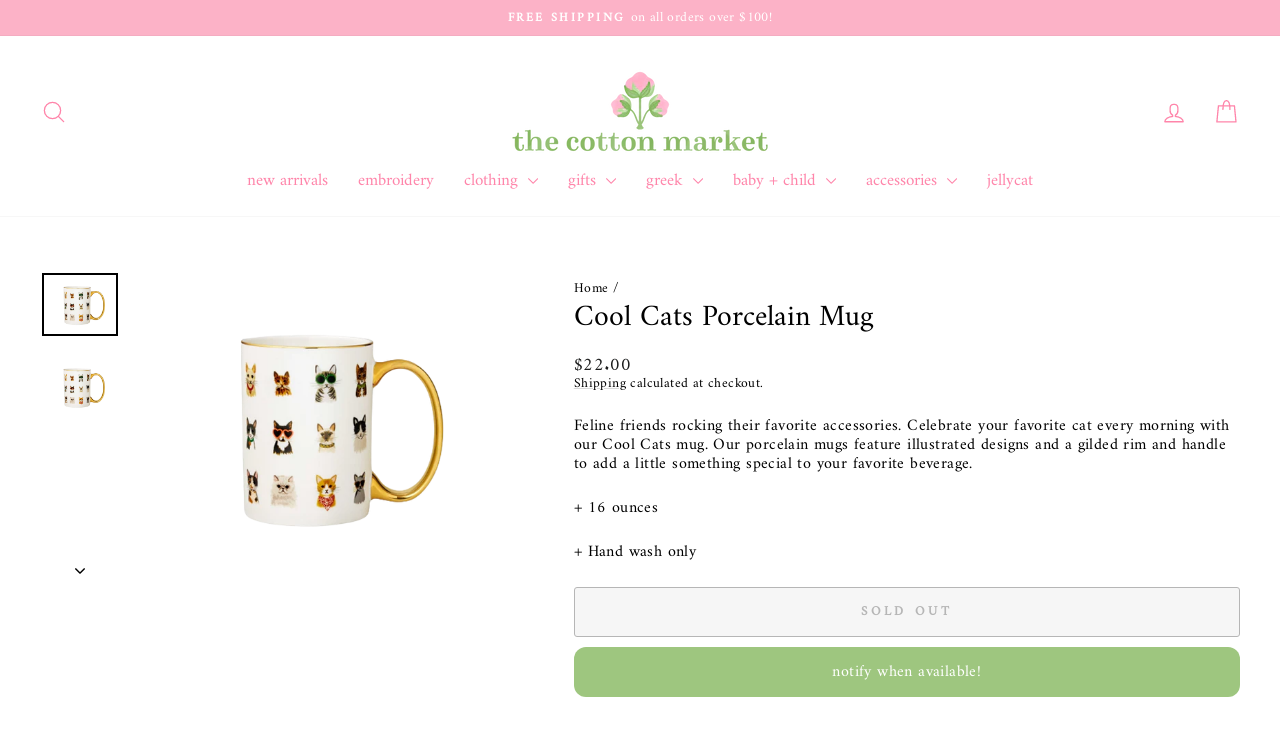

--- FILE ---
content_type: text/html; charset=utf-8
request_url: https://thecottonmarket.com/products/cool-cats-porcelain-mug
body_size: 61036
content:
<!doctype html>
<html class="no-js" lang="en" dir="ltr">
<head>
  <meta charset="utf-8">
  <meta http-equiv="X-UA-Compatible" content="IE=edge,chrome=1">
  <meta name="viewport" content="width=device-width,initial-scale=1">
  <meta name="theme-color" content="#9dc98e">
  <link rel="canonical" href="https://thecottonmarket.com/products/cool-cats-porcelain-mug">
  <link rel="preconnect" href="https://cdn.shopify.com" crossorigin>
  <link rel="preconnect" href="https://fonts.shopifycdn.com" crossorigin>
  <link rel="dns-prefetch" href="https://productreviews.shopifycdn.com">
  <link rel="dns-prefetch" href="https://ajax.googleapis.com">
  <link rel="dns-prefetch" href="https://maps.googleapis.com">
  <link rel="dns-prefetch" href="https://maps.gstatic.com"><link rel="shortcut icon" href="//thecottonmarket.com/cdn/shop/files/favicon_b4385440-711a-4ee1-aa2d-bcf4d472145f_32x32.png?v=1753157442" type="image/png" /><title>Cool Cats Porcelain Mug
&ndash; The Cotton Market
</title>
<meta name="description" content="Feline friends rocking their favorite accessories. Celebrate your favorite cat every morning with our Cool Cats mug. Our porcelain mugs feature illustrated designs and a gilded rim and handle to add a little something special to your favorite beverage. + 16 ounces + Hand wash only"><meta property="og:site_name" content="The Cotton Market">
  <meta property="og:url" content="https://thecottonmarket.com/products/cool-cats-porcelain-mug">
  <meta property="og:title" content="Cool Cats Porcelain Mug">
  <meta property="og:type" content="product">
  <meta property="og:description" content="Feline friends rocking their favorite accessories. Celebrate your favorite cat every morning with our Cool Cats mug. Our porcelain mugs feature illustrated designs and a gilded rim and handle to add a little something special to your favorite beverage. + 16 ounces + Hand wash only"><meta property="og:image" content="http://thecottonmarket.com/cdn/shop/products/image-removebg-preview-105_789d3746-f0c4-480e-a2f7-096072bbf63a.png?v=1649528539">
    <meta property="og:image:secure_url" content="https://thecottonmarket.com/cdn/shop/products/image-removebg-preview-105_789d3746-f0c4-480e-a2f7-096072bbf63a.png?v=1649528539">
    <meta property="og:image:width" content="547">
    <meta property="og:image:height" content="456"><meta name="twitter:site" content="@">
  <meta name="twitter:card" content="summary_large_image">
  <meta name="twitter:title" content="Cool Cats Porcelain Mug">
  <meta name="twitter:description" content="Feline friends rocking their favorite accessories. Celebrate your favorite cat every morning with our Cool Cats mug. Our porcelain mugs feature illustrated designs and a gilded rim and handle to add a little something special to your favorite beverage. + 16 ounces + Hand wash only">
<style data-shopify>@font-face {
  font-family: Amiri;
  font-weight: 400;
  font-style: normal;
  font-display: swap;
  src: url("//thecottonmarket.com/cdn/fonts/amiri/amiri_n4.fee8c3379b68ea3b9c7241a63b8a252071faad52.woff2") format("woff2"),
       url("//thecottonmarket.com/cdn/fonts/amiri/amiri_n4.94cde4e18ec8ae53bf8f7240b84e1f76ce23772d.woff") format("woff");
}

  @font-face {
  font-family: Amiri;
  font-weight: 400;
  font-style: normal;
  font-display: swap;
  src: url("//thecottonmarket.com/cdn/fonts/amiri/amiri_n4.fee8c3379b68ea3b9c7241a63b8a252071faad52.woff2") format("woff2"),
       url("//thecottonmarket.com/cdn/fonts/amiri/amiri_n4.94cde4e18ec8ae53bf8f7240b84e1f76ce23772d.woff") format("woff");
}


  
  @font-face {
  font-family: Amiri;
  font-weight: 400;
  font-style: italic;
  font-display: swap;
  src: url("//thecottonmarket.com/cdn/fonts/amiri/amiri_i4.95beacf234505f7529ea2b9b84305503763d41e2.woff2") format("woff2"),
       url("//thecottonmarket.com/cdn/fonts/amiri/amiri_i4.8d0b215ae13ef2acc52deb9eff6cd2c66724cd2c.woff") format("woff");
}

  
</style><link href="//thecottonmarket.com/cdn/shop/t/17/assets/theme.css?v=93626464380700918791747250927" rel="stylesheet" type="text/css" media="all" />
<style data-shopify>:root {
    --typeHeaderPrimary: Amiri;
    --typeHeaderFallback: serif;
    --typeHeaderSize: 35px;
    --typeHeaderWeight: 400;
    --typeHeaderLineHeight: 0.8;
    --typeHeaderSpacing: 0.0em;

    --typeBasePrimary:Amiri;
    --typeBaseFallback:serif;
    --typeBaseSize: 16px;
    --typeBaseWeight: 400;
    --typeBaseSpacing: 0.025em;
    --typeBaseLineHeight: 1.2;
    --typeBaselineHeightMinus01: 1.1;

    --typeCollectionTitle: 20px;

    --iconWeight: 3px;
    --iconLinecaps: round;

    
        --buttonRadius: 3px;
    

    --colorGridOverlayOpacity: 0.1;
    --colorAnnouncement: #fcb2c7;
    --colorAnnouncementText: #ffffff;

    --colorBody: #ffffff;
    --colorBodyAlpha05: rgba(255, 255, 255, 0.05);
    --colorBodyDim: #f2f2f2;
    --colorBodyLightDim: #fafafa;
    --colorBodyMediumDim: #f5f5f5;


    --colorBorder: #e8e8e1;

    --colorBtnPrimary: #9dc98e;
    --colorBtnPrimaryLight: #bbd9b1;
    --colorBtnPrimaryDim: #8ec17d;
    --colorBtnPrimaryText: #ffffff;

    --colorCartDot: #ff4580;

    --colorDrawers: #ffffff;
    --colorDrawersDim: #f2f2f2;
    --colorDrawerBorder: #e8e8e1;
    --colorDrawerText: #ff85aa;
    --colorDrawerTextDark: #ff3975;
    --colorDrawerButton: #fcb2c7;
    --colorDrawerButtonText: #ffffff;

    --colorFooter: #ffffff;
    --colorFooterText: #ff85aa;
    --colorFooterTextAlpha01: #ff85aa;

    --colorGridOverlay: #f9f9f9;
    --colorGridOverlayOpacity: 0.1;

    --colorHeaderTextAlpha01: rgba(255, 133, 170, 0.1);

    --colorHeroText: #ffffff;

    --colorSmallImageBg: #ffffff;
    --colorLargeImageBg: #0f0f0f;

    --colorImageOverlay: #000000;
    --colorImageOverlayOpacity: 0.1;
    --colorImageOverlayTextShadow: 0.2;

    --colorLink: #000000;

    --colorModalBg: rgba(230, 230, 230, 0.6);

    --colorNav: #ffffff;
    --colorNavText: #ff85aa;

    --colorPrice: #1c1d1d;

    --colorSaleTag: #ff9aba;
    --colorSaleTagText: #ffffff;

    --colorTextBody: #000000;
    --colorTextBodyAlpha015: rgba(0, 0, 0, 0.15);
    --colorTextBodyAlpha005: rgba(0, 0, 0, 0.05);
    --colorTextBodyAlpha008: rgba(0, 0, 0, 0.08);
    --colorTextSavings: #ff9aba;

    --urlIcoSelect: url(//thecottonmarket.com/cdn/shop/t/17/assets/ico-select.svg);
    --urlIcoSelectFooter: url(//thecottonmarket.com/cdn/shop/t/17/assets/ico-select-footer.svg);
    --urlIcoSelectWhite: url(//thecottonmarket.com/cdn/shop/t/17/assets/ico-select-white.svg);

    --grid-gutter: 17px;
    --drawer-gutter: 20px;

    --sizeChartMargin: 25px 0;
    --sizeChartIconMargin: 5px;

    --newsletterReminderPadding: 40px;

    /*Shop Pay Installments*/
    --color-body-text: #000000;
    --color-body: #ffffff;
    --color-bg: #ffffff;
    }

    .placeholder-content {
    background-image: linear-gradient(100deg, #ffffff 40%, #f7f7f7 63%, #ffffff 79%);
    }</style><script>
    document.documentElement.className = document.documentElement.className.replace('no-js', 'js');

    window.theme = window.theme || {};
    theme.routes = {
      home: "/",
      cart: "/cart.js",
      cartPage: "/cart",
      cartAdd: "/cart/add.js",
      cartChange: "/cart/change.js",
      search: "/search",
      predictiveSearch: "/search/suggest"
    };
    theme.strings = {
      soldOut: "Sold Out",
      unavailable: "Unavailable",
      inStockLabel: "In stock, ready to ship",
      oneStockLabel: "Low stock - [count] item left",
      otherStockLabel: "Low stock - [count] items left",
      willNotShipUntil: "Ready to ship [date]",
      willBeInStockAfter: "Back in stock [date]",
      waitingForStock: "Backordered, shipping soon",
      savePrice: "Save [saved_amount]",
      cartEmpty: "Your cart is currently empty.",
      cartTermsConfirmation: "You must agree with the terms and conditions of sales to check out",
      searchCollections: "Collections",
      searchPages: "Pages",
      searchArticles: "Articles",
      productFrom: "from ",
      maxQuantity: "You can only have [quantity] of [title] in your cart."
    };
    theme.settings = {
      cartType: "drawer",
      isCustomerTemplate: false,
      moneyFormat: "${{amount}}",
      saveType: "percent",
      productImageSize: "square",
      productImageCover: false,
      predictiveSearch: true,
      predictiveSearchType: null,
      predictiveSearchVendor: false,
      predictiveSearchPrice: true,
      quickView: false,
      themeName: 'Impulse',
      themeVersion: "7.6.2"
    };
  </script>

  <script>window.performance && window.performance.mark && window.performance.mark('shopify.content_for_header.start');</script><meta id="shopify-digital-wallet" name="shopify-digital-wallet" content="/18811383/digital_wallets/dialog">
<meta name="shopify-checkout-api-token" content="5e5a1e1ce504291693e9cf58959fd215">
<meta id="in-context-paypal-metadata" data-shop-id="18811383" data-venmo-supported="false" data-environment="production" data-locale="en_US" data-paypal-v4="true" data-currency="USD">
<link rel="alternate" type="application/json+oembed" href="https://thecottonmarket.com/products/cool-cats-porcelain-mug.oembed">
<script async="async" src="/checkouts/internal/preloads.js?locale=en-US"></script>
<link rel="preconnect" href="https://shop.app" crossorigin="anonymous">
<script async="async" src="https://shop.app/checkouts/internal/preloads.js?locale=en-US&shop_id=18811383" crossorigin="anonymous"></script>
<script id="apple-pay-shop-capabilities" type="application/json">{"shopId":18811383,"countryCode":"US","currencyCode":"USD","merchantCapabilities":["supports3DS"],"merchantId":"gid:\/\/shopify\/Shop\/18811383","merchantName":"The Cotton Market","requiredBillingContactFields":["postalAddress","email","phone"],"requiredShippingContactFields":["postalAddress","email","phone"],"shippingType":"shipping","supportedNetworks":["visa","masterCard","amex","discover","elo","jcb"],"total":{"type":"pending","label":"The Cotton Market","amount":"1.00"},"shopifyPaymentsEnabled":true,"supportsSubscriptions":true}</script>
<script id="shopify-features" type="application/json">{"accessToken":"5e5a1e1ce504291693e9cf58959fd215","betas":["rich-media-storefront-analytics"],"domain":"thecottonmarket.com","predictiveSearch":true,"shopId":18811383,"locale":"en"}</script>
<script>var Shopify = Shopify || {};
Shopify.shop = "the-cotton-market.myshopify.com";
Shopify.locale = "en";
Shopify.currency = {"active":"USD","rate":"1.0"};
Shopify.country = "US";
Shopify.theme = {"name":"Impulse 3.0 May 2025","id":176248488220,"schema_name":"Impulse","schema_version":"7.6.2","theme_store_id":857,"role":"main"};
Shopify.theme.handle = "null";
Shopify.theme.style = {"id":null,"handle":null};
Shopify.cdnHost = "thecottonmarket.com/cdn";
Shopify.routes = Shopify.routes || {};
Shopify.routes.root = "/";</script>
<script type="module">!function(o){(o.Shopify=o.Shopify||{}).modules=!0}(window);</script>
<script>!function(o){function n(){var o=[];function n(){o.push(Array.prototype.slice.apply(arguments))}return n.q=o,n}var t=o.Shopify=o.Shopify||{};t.loadFeatures=n(),t.autoloadFeatures=n()}(window);</script>
<script>
  window.ShopifyPay = window.ShopifyPay || {};
  window.ShopifyPay.apiHost = "shop.app\/pay";
  window.ShopifyPay.redirectState = null;
</script>
<script id="shop-js-analytics" type="application/json">{"pageType":"product"}</script>
<script defer="defer" async type="module" src="//thecottonmarket.com/cdn/shopifycloud/shop-js/modules/v2/client.init-shop-cart-sync_WVOgQShq.en.esm.js"></script>
<script defer="defer" async type="module" src="//thecottonmarket.com/cdn/shopifycloud/shop-js/modules/v2/chunk.common_C_13GLB1.esm.js"></script>
<script defer="defer" async type="module" src="//thecottonmarket.com/cdn/shopifycloud/shop-js/modules/v2/chunk.modal_CLfMGd0m.esm.js"></script>
<script type="module">
  await import("//thecottonmarket.com/cdn/shopifycloud/shop-js/modules/v2/client.init-shop-cart-sync_WVOgQShq.en.esm.js");
await import("//thecottonmarket.com/cdn/shopifycloud/shop-js/modules/v2/chunk.common_C_13GLB1.esm.js");
await import("//thecottonmarket.com/cdn/shopifycloud/shop-js/modules/v2/chunk.modal_CLfMGd0m.esm.js");

  window.Shopify.SignInWithShop?.initShopCartSync?.({"fedCMEnabled":true,"windoidEnabled":true});

</script>
<script>
  window.Shopify = window.Shopify || {};
  if (!window.Shopify.featureAssets) window.Shopify.featureAssets = {};
  window.Shopify.featureAssets['shop-js'] = {"shop-cart-sync":["modules/v2/client.shop-cart-sync_DuR37GeY.en.esm.js","modules/v2/chunk.common_C_13GLB1.esm.js","modules/v2/chunk.modal_CLfMGd0m.esm.js"],"init-fed-cm":["modules/v2/client.init-fed-cm_BucUoe6W.en.esm.js","modules/v2/chunk.common_C_13GLB1.esm.js","modules/v2/chunk.modal_CLfMGd0m.esm.js"],"shop-toast-manager":["modules/v2/client.shop-toast-manager_B0JfrpKj.en.esm.js","modules/v2/chunk.common_C_13GLB1.esm.js","modules/v2/chunk.modal_CLfMGd0m.esm.js"],"init-shop-cart-sync":["modules/v2/client.init-shop-cart-sync_WVOgQShq.en.esm.js","modules/v2/chunk.common_C_13GLB1.esm.js","modules/v2/chunk.modal_CLfMGd0m.esm.js"],"shop-button":["modules/v2/client.shop-button_B_U3bv27.en.esm.js","modules/v2/chunk.common_C_13GLB1.esm.js","modules/v2/chunk.modal_CLfMGd0m.esm.js"],"init-windoid":["modules/v2/client.init-windoid_DuP9q_di.en.esm.js","modules/v2/chunk.common_C_13GLB1.esm.js","modules/v2/chunk.modal_CLfMGd0m.esm.js"],"shop-cash-offers":["modules/v2/client.shop-cash-offers_BmULhtno.en.esm.js","modules/v2/chunk.common_C_13GLB1.esm.js","modules/v2/chunk.modal_CLfMGd0m.esm.js"],"pay-button":["modules/v2/client.pay-button_CrPSEbOK.en.esm.js","modules/v2/chunk.common_C_13GLB1.esm.js","modules/v2/chunk.modal_CLfMGd0m.esm.js"],"init-customer-accounts":["modules/v2/client.init-customer-accounts_jNk9cPYQ.en.esm.js","modules/v2/client.shop-login-button_DJ5ldayH.en.esm.js","modules/v2/chunk.common_C_13GLB1.esm.js","modules/v2/chunk.modal_CLfMGd0m.esm.js"],"avatar":["modules/v2/client.avatar_BTnouDA3.en.esm.js"],"checkout-modal":["modules/v2/client.checkout-modal_pBPyh9w8.en.esm.js","modules/v2/chunk.common_C_13GLB1.esm.js","modules/v2/chunk.modal_CLfMGd0m.esm.js"],"init-shop-for-new-customer-accounts":["modules/v2/client.init-shop-for-new-customer-accounts_BUoCy7a5.en.esm.js","modules/v2/client.shop-login-button_DJ5ldayH.en.esm.js","modules/v2/chunk.common_C_13GLB1.esm.js","modules/v2/chunk.modal_CLfMGd0m.esm.js"],"init-customer-accounts-sign-up":["modules/v2/client.init-customer-accounts-sign-up_CnczCz9H.en.esm.js","modules/v2/client.shop-login-button_DJ5ldayH.en.esm.js","modules/v2/chunk.common_C_13GLB1.esm.js","modules/v2/chunk.modal_CLfMGd0m.esm.js"],"init-shop-email-lookup-coordinator":["modules/v2/client.init-shop-email-lookup-coordinator_CzjY5t9o.en.esm.js","modules/v2/chunk.common_C_13GLB1.esm.js","modules/v2/chunk.modal_CLfMGd0m.esm.js"],"shop-follow-button":["modules/v2/client.shop-follow-button_CsYC63q7.en.esm.js","modules/v2/chunk.common_C_13GLB1.esm.js","modules/v2/chunk.modal_CLfMGd0m.esm.js"],"shop-login-button":["modules/v2/client.shop-login-button_DJ5ldayH.en.esm.js","modules/v2/chunk.common_C_13GLB1.esm.js","modules/v2/chunk.modal_CLfMGd0m.esm.js"],"shop-login":["modules/v2/client.shop-login_B9ccPdmx.en.esm.js","modules/v2/chunk.common_C_13GLB1.esm.js","modules/v2/chunk.modal_CLfMGd0m.esm.js"],"lead-capture":["modules/v2/client.lead-capture_D0K_KgYb.en.esm.js","modules/v2/chunk.common_C_13GLB1.esm.js","modules/v2/chunk.modal_CLfMGd0m.esm.js"],"payment-terms":["modules/v2/client.payment-terms_BWmiNN46.en.esm.js","modules/v2/chunk.common_C_13GLB1.esm.js","modules/v2/chunk.modal_CLfMGd0m.esm.js"]};
</script>
<script id="__st">var __st={"a":18811383,"offset":-18000,"reqid":"9692e39b-bd4b-41d3-9b07-4948bfa2bad1-1769588178","pageurl":"thecottonmarket.com\/products\/cool-cats-porcelain-mug","u":"25a357362ad1","p":"product","rtyp":"product","rid":6921583034430};</script>
<script>window.ShopifyPaypalV4VisibilityTracking = true;</script>
<script id="captcha-bootstrap">!function(){'use strict';const t='contact',e='account',n='new_comment',o=[[t,t],['blogs',n],['comments',n],[t,'customer']],c=[[e,'customer_login'],[e,'guest_login'],[e,'recover_customer_password'],[e,'create_customer']],r=t=>t.map((([t,e])=>`form[action*='/${t}']:not([data-nocaptcha='true']) input[name='form_type'][value='${e}']`)).join(','),a=t=>()=>t?[...document.querySelectorAll(t)].map((t=>t.form)):[];function s(){const t=[...o],e=r(t);return a(e)}const i='password',u='form_key',d=['recaptcha-v3-token','g-recaptcha-response','h-captcha-response',i],f=()=>{try{return window.sessionStorage}catch{return}},m='__shopify_v',_=t=>t.elements[u];function p(t,e,n=!1){try{const o=window.sessionStorage,c=JSON.parse(o.getItem(e)),{data:r}=function(t){const{data:e,action:n}=t;return t[m]||n?{data:e,action:n}:{data:t,action:n}}(c);for(const[e,n]of Object.entries(r))t.elements[e]&&(t.elements[e].value=n);n&&o.removeItem(e)}catch(o){console.error('form repopulation failed',{error:o})}}const l='form_type',E='cptcha';function T(t){t.dataset[E]=!0}const w=window,h=w.document,L='Shopify',v='ce_forms',y='captcha';let A=!1;((t,e)=>{const n=(g='f06e6c50-85a8-45c8-87d0-21a2b65856fe',I='https://cdn.shopify.com/shopifycloud/storefront-forms-hcaptcha/ce_storefront_forms_captcha_hcaptcha.v1.5.2.iife.js',D={infoText:'Protected by hCaptcha',privacyText:'Privacy',termsText:'Terms'},(t,e,n)=>{const o=w[L][v],c=o.bindForm;if(c)return c(t,g,e,D).then(n);var r;o.q.push([[t,g,e,D],n]),r=I,A||(h.body.append(Object.assign(h.createElement('script'),{id:'captcha-provider',async:!0,src:r})),A=!0)});var g,I,D;w[L]=w[L]||{},w[L][v]=w[L][v]||{},w[L][v].q=[],w[L][y]=w[L][y]||{},w[L][y].protect=function(t,e){n(t,void 0,e),T(t)},Object.freeze(w[L][y]),function(t,e,n,w,h,L){const[v,y,A,g]=function(t,e,n){const i=e?o:[],u=t?c:[],d=[...i,...u],f=r(d),m=r(i),_=r(d.filter((([t,e])=>n.includes(e))));return[a(f),a(m),a(_),s()]}(w,h,L),I=t=>{const e=t.target;return e instanceof HTMLFormElement?e:e&&e.form},D=t=>v().includes(t);t.addEventListener('submit',(t=>{const e=I(t);if(!e)return;const n=D(e)&&!e.dataset.hcaptchaBound&&!e.dataset.recaptchaBound,o=_(e),c=g().includes(e)&&(!o||!o.value);(n||c)&&t.preventDefault(),c&&!n&&(function(t){try{if(!f())return;!function(t){const e=f();if(!e)return;const n=_(t);if(!n)return;const o=n.value;o&&e.removeItem(o)}(t);const e=Array.from(Array(32),(()=>Math.random().toString(36)[2])).join('');!function(t,e){_(t)||t.append(Object.assign(document.createElement('input'),{type:'hidden',name:u})),t.elements[u].value=e}(t,e),function(t,e){const n=f();if(!n)return;const o=[...t.querySelectorAll(`input[type='${i}']`)].map((({name:t})=>t)),c=[...d,...o],r={};for(const[a,s]of new FormData(t).entries())c.includes(a)||(r[a]=s);n.setItem(e,JSON.stringify({[m]:1,action:t.action,data:r}))}(t,e)}catch(e){console.error('failed to persist form',e)}}(e),e.submit())}));const S=(t,e)=>{t&&!t.dataset[E]&&(n(t,e.some((e=>e===t))),T(t))};for(const o of['focusin','change'])t.addEventListener(o,(t=>{const e=I(t);D(e)&&S(e,y())}));const B=e.get('form_key'),M=e.get(l),P=B&&M;t.addEventListener('DOMContentLoaded',(()=>{const t=y();if(P)for(const e of t)e.elements[l].value===M&&p(e,B);[...new Set([...A(),...v().filter((t=>'true'===t.dataset.shopifyCaptcha))])].forEach((e=>S(e,t)))}))}(h,new URLSearchParams(w.location.search),n,t,e,['guest_login'])})(!0,!0)}();</script>
<script integrity="sha256-4kQ18oKyAcykRKYeNunJcIwy7WH5gtpwJnB7kiuLZ1E=" data-source-attribution="shopify.loadfeatures" defer="defer" src="//thecottonmarket.com/cdn/shopifycloud/storefront/assets/storefront/load_feature-a0a9edcb.js" crossorigin="anonymous"></script>
<script crossorigin="anonymous" defer="defer" src="//thecottonmarket.com/cdn/shopifycloud/storefront/assets/shopify_pay/storefront-65b4c6d7.js?v=20250812"></script>
<script data-source-attribution="shopify.dynamic_checkout.dynamic.init">var Shopify=Shopify||{};Shopify.PaymentButton=Shopify.PaymentButton||{isStorefrontPortableWallets:!0,init:function(){window.Shopify.PaymentButton.init=function(){};var t=document.createElement("script");t.src="https://thecottonmarket.com/cdn/shopifycloud/portable-wallets/latest/portable-wallets.en.js",t.type="module",document.head.appendChild(t)}};
</script>
<script data-source-attribution="shopify.dynamic_checkout.buyer_consent">
  function portableWalletsHideBuyerConsent(e){var t=document.getElementById("shopify-buyer-consent"),n=document.getElementById("shopify-subscription-policy-button");t&&n&&(t.classList.add("hidden"),t.setAttribute("aria-hidden","true"),n.removeEventListener("click",e))}function portableWalletsShowBuyerConsent(e){var t=document.getElementById("shopify-buyer-consent"),n=document.getElementById("shopify-subscription-policy-button");t&&n&&(t.classList.remove("hidden"),t.removeAttribute("aria-hidden"),n.addEventListener("click",e))}window.Shopify?.PaymentButton&&(window.Shopify.PaymentButton.hideBuyerConsent=portableWalletsHideBuyerConsent,window.Shopify.PaymentButton.showBuyerConsent=portableWalletsShowBuyerConsent);
</script>
<script>
  function portableWalletsCleanup(e){e&&e.src&&console.error("Failed to load portable wallets script "+e.src);var t=document.querySelectorAll("shopify-accelerated-checkout .shopify-payment-button__skeleton, shopify-accelerated-checkout-cart .wallet-cart-button__skeleton"),e=document.getElementById("shopify-buyer-consent");for(let e=0;e<t.length;e++)t[e].remove();e&&e.remove()}function portableWalletsNotLoadedAsModule(e){e instanceof ErrorEvent&&"string"==typeof e.message&&e.message.includes("import.meta")&&"string"==typeof e.filename&&e.filename.includes("portable-wallets")&&(window.removeEventListener("error",portableWalletsNotLoadedAsModule),window.Shopify.PaymentButton.failedToLoad=e,"loading"===document.readyState?document.addEventListener("DOMContentLoaded",window.Shopify.PaymentButton.init):window.Shopify.PaymentButton.init())}window.addEventListener("error",portableWalletsNotLoadedAsModule);
</script>

<script type="module" src="https://thecottonmarket.com/cdn/shopifycloud/portable-wallets/latest/portable-wallets.en.js" onError="portableWalletsCleanup(this)" crossorigin="anonymous"></script>
<script nomodule>
  document.addEventListener("DOMContentLoaded", portableWalletsCleanup);
</script>

<link id="shopify-accelerated-checkout-styles" rel="stylesheet" media="screen" href="https://thecottonmarket.com/cdn/shopifycloud/portable-wallets/latest/accelerated-checkout-backwards-compat.css" crossorigin="anonymous">
<style id="shopify-accelerated-checkout-cart">
        #shopify-buyer-consent {
  margin-top: 1em;
  display: inline-block;
  width: 100%;
}

#shopify-buyer-consent.hidden {
  display: none;
}

#shopify-subscription-policy-button {
  background: none;
  border: none;
  padding: 0;
  text-decoration: underline;
  font-size: inherit;
  cursor: pointer;
}

#shopify-subscription-policy-button::before {
  box-shadow: none;
}

      </style>

<script>window.performance && window.performance.mark && window.performance.mark('shopify.content_for_header.end');</script>

  <script src="//thecottonmarket.com/cdn/shop/t/17/assets/vendor-scripts-v11.js" defer="defer"></script><script src="//thecottonmarket.com/cdn/shop/t/17/assets/theme.js?v=22325264162658116151747250907" defer="defer"></script>
<!-- BEGIN app block: shopify://apps/az-google-font-custom-fonts/blocks/arc_fontify_block-app-embed/e720f1f7-5778-4825-85a3-3572dbcf27c4 --><!-- BEGIN app snippet: arc_fontify_snippet -->

<script>
  Array.from(document.querySelectorAll('LINK'))
    .filter(
      (el) =>
        el.rel === 'stylesheet' &&
        el.className.includes('anf-') &&
        el.className !== `anf-${window.Shopify.theme.id}`,
    )
    .forEach((el) => el.remove())
  Array.from(document.querySelectorAll('STYLE'))
    .filter(
      (el) =>
        el.type === 'text/css' &&
        el.className.includes('anf-') &&
        el.className !== `anf-${window.Shopify.theme.id}`,
    )
    .forEach((el) => el.remove())
</script>
<!-- END app snippet -->


<!-- END app block --><script src="https://cdn.shopify.com/extensions/c4bda03e-4b4c-4d0c-9559-55d119a0b4c2/az-google-font-custom-fonts-35/assets/arc_fontify_scripts.js" type="text/javascript" defer="defer"></script>
<link href="https://cdn.shopify.com/extensions/c4bda03e-4b4c-4d0c-9559-55d119a0b4c2/az-google-font-custom-fonts-35/assets/arc_fontify_styles.css" rel="stylesheet" type="text/css" media="all">
<link href="https://monorail-edge.shopifysvc.com" rel="dns-prefetch">
<script>(function(){if ("sendBeacon" in navigator && "performance" in window) {try {var session_token_from_headers = performance.getEntriesByType('navigation')[0].serverTiming.find(x => x.name == '_s').description;} catch {var session_token_from_headers = undefined;}var session_cookie_matches = document.cookie.match(/_shopify_s=([^;]*)/);var session_token_from_cookie = session_cookie_matches && session_cookie_matches.length === 2 ? session_cookie_matches[1] : "";var session_token = session_token_from_headers || session_token_from_cookie || "";function handle_abandonment_event(e) {var entries = performance.getEntries().filter(function(entry) {return /monorail-edge.shopifysvc.com/.test(entry.name);});if (!window.abandonment_tracked && entries.length === 0) {window.abandonment_tracked = true;var currentMs = Date.now();var navigation_start = performance.timing.navigationStart;var payload = {shop_id: 18811383,url: window.location.href,navigation_start,duration: currentMs - navigation_start,session_token,page_type: "product"};window.navigator.sendBeacon("https://monorail-edge.shopifysvc.com/v1/produce", JSON.stringify({schema_id: "online_store_buyer_site_abandonment/1.1",payload: payload,metadata: {event_created_at_ms: currentMs,event_sent_at_ms: currentMs}}));}}window.addEventListener('pagehide', handle_abandonment_event);}}());</script>
<script id="web-pixels-manager-setup">(function e(e,d,r,n,o){if(void 0===o&&(o={}),!Boolean(null===(a=null===(i=window.Shopify)||void 0===i?void 0:i.analytics)||void 0===a?void 0:a.replayQueue)){var i,a;window.Shopify=window.Shopify||{};var t=window.Shopify;t.analytics=t.analytics||{};var s=t.analytics;s.replayQueue=[],s.publish=function(e,d,r){return s.replayQueue.push([e,d,r]),!0};try{self.performance.mark("wpm:start")}catch(e){}var l=function(){var e={modern:/Edge?\/(1{2}[4-9]|1[2-9]\d|[2-9]\d{2}|\d{4,})\.\d+(\.\d+|)|Firefox\/(1{2}[4-9]|1[2-9]\d|[2-9]\d{2}|\d{4,})\.\d+(\.\d+|)|Chrom(ium|e)\/(9{2}|\d{3,})\.\d+(\.\d+|)|(Maci|X1{2}).+ Version\/(15\.\d+|(1[6-9]|[2-9]\d|\d{3,})\.\d+)([,.]\d+|)( \(\w+\)|)( Mobile\/\w+|) Safari\/|Chrome.+OPR\/(9{2}|\d{3,})\.\d+\.\d+|(CPU[ +]OS|iPhone[ +]OS|CPU[ +]iPhone|CPU IPhone OS|CPU iPad OS)[ +]+(15[._]\d+|(1[6-9]|[2-9]\d|\d{3,})[._]\d+)([._]\d+|)|Android:?[ /-](13[3-9]|1[4-9]\d|[2-9]\d{2}|\d{4,})(\.\d+|)(\.\d+|)|Android.+Firefox\/(13[5-9]|1[4-9]\d|[2-9]\d{2}|\d{4,})\.\d+(\.\d+|)|Android.+Chrom(ium|e)\/(13[3-9]|1[4-9]\d|[2-9]\d{2}|\d{4,})\.\d+(\.\d+|)|SamsungBrowser\/([2-9]\d|\d{3,})\.\d+/,legacy:/Edge?\/(1[6-9]|[2-9]\d|\d{3,})\.\d+(\.\d+|)|Firefox\/(5[4-9]|[6-9]\d|\d{3,})\.\d+(\.\d+|)|Chrom(ium|e)\/(5[1-9]|[6-9]\d|\d{3,})\.\d+(\.\d+|)([\d.]+$|.*Safari\/(?![\d.]+ Edge\/[\d.]+$))|(Maci|X1{2}).+ Version\/(10\.\d+|(1[1-9]|[2-9]\d|\d{3,})\.\d+)([,.]\d+|)( \(\w+\)|)( Mobile\/\w+|) Safari\/|Chrome.+OPR\/(3[89]|[4-9]\d|\d{3,})\.\d+\.\d+|(CPU[ +]OS|iPhone[ +]OS|CPU[ +]iPhone|CPU IPhone OS|CPU iPad OS)[ +]+(10[._]\d+|(1[1-9]|[2-9]\d|\d{3,})[._]\d+)([._]\d+|)|Android:?[ /-](13[3-9]|1[4-9]\d|[2-9]\d{2}|\d{4,})(\.\d+|)(\.\d+|)|Mobile Safari.+OPR\/([89]\d|\d{3,})\.\d+\.\d+|Android.+Firefox\/(13[5-9]|1[4-9]\d|[2-9]\d{2}|\d{4,})\.\d+(\.\d+|)|Android.+Chrom(ium|e)\/(13[3-9]|1[4-9]\d|[2-9]\d{2}|\d{4,})\.\d+(\.\d+|)|Android.+(UC? ?Browser|UCWEB|U3)[ /]?(15\.([5-9]|\d{2,})|(1[6-9]|[2-9]\d|\d{3,})\.\d+)\.\d+|SamsungBrowser\/(5\.\d+|([6-9]|\d{2,})\.\d+)|Android.+MQ{2}Browser\/(14(\.(9|\d{2,})|)|(1[5-9]|[2-9]\d|\d{3,})(\.\d+|))(\.\d+|)|K[Aa][Ii]OS\/(3\.\d+|([4-9]|\d{2,})\.\d+)(\.\d+|)/},d=e.modern,r=e.legacy,n=navigator.userAgent;return n.match(d)?"modern":n.match(r)?"legacy":"unknown"}(),u="modern"===l?"modern":"legacy",c=(null!=n?n:{modern:"",legacy:""})[u],f=function(e){return[e.baseUrl,"/wpm","/b",e.hashVersion,"modern"===e.buildTarget?"m":"l",".js"].join("")}({baseUrl:d,hashVersion:r,buildTarget:u}),m=function(e){var d=e.version,r=e.bundleTarget,n=e.surface,o=e.pageUrl,i=e.monorailEndpoint;return{emit:function(e){var a=e.status,t=e.errorMsg,s=(new Date).getTime(),l=JSON.stringify({metadata:{event_sent_at_ms:s},events:[{schema_id:"web_pixels_manager_load/3.1",payload:{version:d,bundle_target:r,page_url:o,status:a,surface:n,error_msg:t},metadata:{event_created_at_ms:s}}]});if(!i)return console&&console.warn&&console.warn("[Web Pixels Manager] No Monorail endpoint provided, skipping logging."),!1;try{return self.navigator.sendBeacon.bind(self.navigator)(i,l)}catch(e){}var u=new XMLHttpRequest;try{return u.open("POST",i,!0),u.setRequestHeader("Content-Type","text/plain"),u.send(l),!0}catch(e){return console&&console.warn&&console.warn("[Web Pixels Manager] Got an unhandled error while logging to Monorail."),!1}}}}({version:r,bundleTarget:l,surface:e.surface,pageUrl:self.location.href,monorailEndpoint:e.monorailEndpoint});try{o.browserTarget=l,function(e){var d=e.src,r=e.async,n=void 0===r||r,o=e.onload,i=e.onerror,a=e.sri,t=e.scriptDataAttributes,s=void 0===t?{}:t,l=document.createElement("script"),u=document.querySelector("head"),c=document.querySelector("body");if(l.async=n,l.src=d,a&&(l.integrity=a,l.crossOrigin="anonymous"),s)for(var f in s)if(Object.prototype.hasOwnProperty.call(s,f))try{l.dataset[f]=s[f]}catch(e){}if(o&&l.addEventListener("load",o),i&&l.addEventListener("error",i),u)u.appendChild(l);else{if(!c)throw new Error("Did not find a head or body element to append the script");c.appendChild(l)}}({src:f,async:!0,onload:function(){if(!function(){var e,d;return Boolean(null===(d=null===(e=window.Shopify)||void 0===e?void 0:e.analytics)||void 0===d?void 0:d.initialized)}()){var d=window.webPixelsManager.init(e)||void 0;if(d){var r=window.Shopify.analytics;r.replayQueue.forEach((function(e){var r=e[0],n=e[1],o=e[2];d.publishCustomEvent(r,n,o)})),r.replayQueue=[],r.publish=d.publishCustomEvent,r.visitor=d.visitor,r.initialized=!0}}},onerror:function(){return m.emit({status:"failed",errorMsg:"".concat(f," has failed to load")})},sri:function(e){var d=/^sha384-[A-Za-z0-9+/=]+$/;return"string"==typeof e&&d.test(e)}(c)?c:"",scriptDataAttributes:o}),m.emit({status:"loading"})}catch(e){m.emit({status:"failed",errorMsg:(null==e?void 0:e.message)||"Unknown error"})}}})({shopId: 18811383,storefrontBaseUrl: "https://thecottonmarket.com",extensionsBaseUrl: "https://extensions.shopifycdn.com/cdn/shopifycloud/web-pixels-manager",monorailEndpoint: "https://monorail-edge.shopifysvc.com/unstable/produce_batch",surface: "storefront-renderer",enabledBetaFlags: ["2dca8a86"],webPixelsConfigList: [{"id":"811598108","configuration":"{\"config\":\"{\\\"pixel_id\\\":\\\"G-JGBG6J9KZ2\\\",\\\"gtag_events\\\":[{\\\"type\\\":\\\"purchase\\\",\\\"action_label\\\":\\\"G-JGBG6J9KZ2\\\"},{\\\"type\\\":\\\"page_view\\\",\\\"action_label\\\":\\\"G-JGBG6J9KZ2\\\"},{\\\"type\\\":\\\"view_item\\\",\\\"action_label\\\":\\\"G-JGBG6J9KZ2\\\"},{\\\"type\\\":\\\"search\\\",\\\"action_label\\\":\\\"G-JGBG6J9KZ2\\\"},{\\\"type\\\":\\\"add_to_cart\\\",\\\"action_label\\\":\\\"G-JGBG6J9KZ2\\\"},{\\\"type\\\":\\\"begin_checkout\\\",\\\"action_label\\\":\\\"G-JGBG6J9KZ2\\\"},{\\\"type\\\":\\\"add_payment_info\\\",\\\"action_label\\\":\\\"G-JGBG6J9KZ2\\\"}],\\\"enable_monitoring_mode\\\":false}\"}","eventPayloadVersion":"v1","runtimeContext":"OPEN","scriptVersion":"b2a88bafab3e21179ed38636efcd8a93","type":"APP","apiClientId":1780363,"privacyPurposes":[],"dataSharingAdjustments":{"protectedCustomerApprovalScopes":["read_customer_address","read_customer_email","read_customer_name","read_customer_personal_data","read_customer_phone"]}},{"id":"256246044","configuration":"{\"pixel_id\":\"530630187869698\",\"pixel_type\":\"facebook_pixel\",\"metaapp_system_user_token\":\"-\"}","eventPayloadVersion":"v1","runtimeContext":"OPEN","scriptVersion":"ca16bc87fe92b6042fbaa3acc2fbdaa6","type":"APP","apiClientId":2329312,"privacyPurposes":["ANALYTICS","MARKETING","SALE_OF_DATA"],"dataSharingAdjustments":{"protectedCustomerApprovalScopes":["read_customer_address","read_customer_email","read_customer_name","read_customer_personal_data","read_customer_phone"]}},{"id":"143098140","eventPayloadVersion":"v1","runtimeContext":"LAX","scriptVersion":"1","type":"CUSTOM","privacyPurposes":["ANALYTICS"],"name":"Google Analytics tag (migrated)"},{"id":"shopify-app-pixel","configuration":"{}","eventPayloadVersion":"v1","runtimeContext":"STRICT","scriptVersion":"0450","apiClientId":"shopify-pixel","type":"APP","privacyPurposes":["ANALYTICS","MARKETING"]},{"id":"shopify-custom-pixel","eventPayloadVersion":"v1","runtimeContext":"LAX","scriptVersion":"0450","apiClientId":"shopify-pixel","type":"CUSTOM","privacyPurposes":["ANALYTICS","MARKETING"]}],isMerchantRequest: false,initData: {"shop":{"name":"The Cotton Market","paymentSettings":{"currencyCode":"USD"},"myshopifyDomain":"the-cotton-market.myshopify.com","countryCode":"US","storefrontUrl":"https:\/\/thecottonmarket.com"},"customer":null,"cart":null,"checkout":null,"productVariants":[{"price":{"amount":22.0,"currencyCode":"USD"},"product":{"title":"Cool Cats Porcelain Mug","vendor":"Rifle Paper Co.","id":"6921583034430","untranslatedTitle":"Cool Cats Porcelain Mug","url":"\/products\/cool-cats-porcelain-mug","type":"Drinkware"},"id":"39739814084670","image":{"src":"\/\/thecottonmarket.com\/cdn\/shop\/products\/image-removebg-preview-105_789d3746-f0c4-480e-a2f7-096072bbf63a.png?v=1649528539"},"sku":"","title":"Default Title","untranslatedTitle":"Default Title"}],"purchasingCompany":null},},"https://thecottonmarket.com/cdn","fcfee988w5aeb613cpc8e4bc33m6693e112",{"modern":"","legacy":""},{"shopId":"18811383","storefrontBaseUrl":"https:\/\/thecottonmarket.com","extensionBaseUrl":"https:\/\/extensions.shopifycdn.com\/cdn\/shopifycloud\/web-pixels-manager","surface":"storefront-renderer","enabledBetaFlags":"[\"2dca8a86\"]","isMerchantRequest":"false","hashVersion":"fcfee988w5aeb613cpc8e4bc33m6693e112","publish":"custom","events":"[[\"page_viewed\",{}],[\"product_viewed\",{\"productVariant\":{\"price\":{\"amount\":22.0,\"currencyCode\":\"USD\"},\"product\":{\"title\":\"Cool Cats Porcelain Mug\",\"vendor\":\"Rifle Paper Co.\",\"id\":\"6921583034430\",\"untranslatedTitle\":\"Cool Cats Porcelain Mug\",\"url\":\"\/products\/cool-cats-porcelain-mug\",\"type\":\"Drinkware\"},\"id\":\"39739814084670\",\"image\":{\"src\":\"\/\/thecottonmarket.com\/cdn\/shop\/products\/image-removebg-preview-105_789d3746-f0c4-480e-a2f7-096072bbf63a.png?v=1649528539\"},\"sku\":\"\",\"title\":\"Default Title\",\"untranslatedTitle\":\"Default Title\"}}]]"});</script><script>
  window.ShopifyAnalytics = window.ShopifyAnalytics || {};
  window.ShopifyAnalytics.meta = window.ShopifyAnalytics.meta || {};
  window.ShopifyAnalytics.meta.currency = 'USD';
  var meta = {"product":{"id":6921583034430,"gid":"gid:\/\/shopify\/Product\/6921583034430","vendor":"Rifle Paper Co.","type":"Drinkware","handle":"cool-cats-porcelain-mug","variants":[{"id":39739814084670,"price":2200,"name":"Cool Cats Porcelain Mug","public_title":null,"sku":""}],"remote":false},"page":{"pageType":"product","resourceType":"product","resourceId":6921583034430,"requestId":"9692e39b-bd4b-41d3-9b07-4948bfa2bad1-1769588178"}};
  for (var attr in meta) {
    window.ShopifyAnalytics.meta[attr] = meta[attr];
  }
</script>
<script class="analytics">
  (function () {
    var customDocumentWrite = function(content) {
      var jquery = null;

      if (window.jQuery) {
        jquery = window.jQuery;
      } else if (window.Checkout && window.Checkout.$) {
        jquery = window.Checkout.$;
      }

      if (jquery) {
        jquery('body').append(content);
      }
    };

    var hasLoggedConversion = function(token) {
      if (token) {
        return document.cookie.indexOf('loggedConversion=' + token) !== -1;
      }
      return false;
    }

    var setCookieIfConversion = function(token) {
      if (token) {
        var twoMonthsFromNow = new Date(Date.now());
        twoMonthsFromNow.setMonth(twoMonthsFromNow.getMonth() + 2);

        document.cookie = 'loggedConversion=' + token + '; expires=' + twoMonthsFromNow;
      }
    }

    var trekkie = window.ShopifyAnalytics.lib = window.trekkie = window.trekkie || [];
    if (trekkie.integrations) {
      return;
    }
    trekkie.methods = [
      'identify',
      'page',
      'ready',
      'track',
      'trackForm',
      'trackLink'
    ];
    trekkie.factory = function(method) {
      return function() {
        var args = Array.prototype.slice.call(arguments);
        args.unshift(method);
        trekkie.push(args);
        return trekkie;
      };
    };
    for (var i = 0; i < trekkie.methods.length; i++) {
      var key = trekkie.methods[i];
      trekkie[key] = trekkie.factory(key);
    }
    trekkie.load = function(config) {
      trekkie.config = config || {};
      trekkie.config.initialDocumentCookie = document.cookie;
      var first = document.getElementsByTagName('script')[0];
      var script = document.createElement('script');
      script.type = 'text/javascript';
      script.onerror = function(e) {
        var scriptFallback = document.createElement('script');
        scriptFallback.type = 'text/javascript';
        scriptFallback.onerror = function(error) {
                var Monorail = {
      produce: function produce(monorailDomain, schemaId, payload) {
        var currentMs = new Date().getTime();
        var event = {
          schema_id: schemaId,
          payload: payload,
          metadata: {
            event_created_at_ms: currentMs,
            event_sent_at_ms: currentMs
          }
        };
        return Monorail.sendRequest("https://" + monorailDomain + "/v1/produce", JSON.stringify(event));
      },
      sendRequest: function sendRequest(endpointUrl, payload) {
        // Try the sendBeacon API
        if (window && window.navigator && typeof window.navigator.sendBeacon === 'function' && typeof window.Blob === 'function' && !Monorail.isIos12()) {
          var blobData = new window.Blob([payload], {
            type: 'text/plain'
          });

          if (window.navigator.sendBeacon(endpointUrl, blobData)) {
            return true;
          } // sendBeacon was not successful

        } // XHR beacon

        var xhr = new XMLHttpRequest();

        try {
          xhr.open('POST', endpointUrl);
          xhr.setRequestHeader('Content-Type', 'text/plain');
          xhr.send(payload);
        } catch (e) {
          console.log(e);
        }

        return false;
      },
      isIos12: function isIos12() {
        return window.navigator.userAgent.lastIndexOf('iPhone; CPU iPhone OS 12_') !== -1 || window.navigator.userAgent.lastIndexOf('iPad; CPU OS 12_') !== -1;
      }
    };
    Monorail.produce('monorail-edge.shopifysvc.com',
      'trekkie_storefront_load_errors/1.1',
      {shop_id: 18811383,
      theme_id: 176248488220,
      app_name: "storefront",
      context_url: window.location.href,
      source_url: "//thecottonmarket.com/cdn/s/trekkie.storefront.a804e9514e4efded663580eddd6991fcc12b5451.min.js"});

        };
        scriptFallback.async = true;
        scriptFallback.src = '//thecottonmarket.com/cdn/s/trekkie.storefront.a804e9514e4efded663580eddd6991fcc12b5451.min.js';
        first.parentNode.insertBefore(scriptFallback, first);
      };
      script.async = true;
      script.src = '//thecottonmarket.com/cdn/s/trekkie.storefront.a804e9514e4efded663580eddd6991fcc12b5451.min.js';
      first.parentNode.insertBefore(script, first);
    };
    trekkie.load(
      {"Trekkie":{"appName":"storefront","development":false,"defaultAttributes":{"shopId":18811383,"isMerchantRequest":null,"themeId":176248488220,"themeCityHash":"6180971152655228123","contentLanguage":"en","currency":"USD"},"isServerSideCookieWritingEnabled":true,"monorailRegion":"shop_domain","enabledBetaFlags":["65f19447","b5387b81"]},"Session Attribution":{},"S2S":{"facebookCapiEnabled":true,"source":"trekkie-storefront-renderer","apiClientId":580111}}
    );

    var loaded = false;
    trekkie.ready(function() {
      if (loaded) return;
      loaded = true;

      window.ShopifyAnalytics.lib = window.trekkie;

      var originalDocumentWrite = document.write;
      document.write = customDocumentWrite;
      try { window.ShopifyAnalytics.merchantGoogleAnalytics.call(this); } catch(error) {};
      document.write = originalDocumentWrite;

      window.ShopifyAnalytics.lib.page(null,{"pageType":"product","resourceType":"product","resourceId":6921583034430,"requestId":"9692e39b-bd4b-41d3-9b07-4948bfa2bad1-1769588178","shopifyEmitted":true});

      var match = window.location.pathname.match(/checkouts\/(.+)\/(thank_you|post_purchase)/)
      var token = match? match[1]: undefined;
      if (!hasLoggedConversion(token)) {
        setCookieIfConversion(token);
        window.ShopifyAnalytics.lib.track("Viewed Product",{"currency":"USD","variantId":39739814084670,"productId":6921583034430,"productGid":"gid:\/\/shopify\/Product\/6921583034430","name":"Cool Cats Porcelain Mug","price":"22.00","sku":"","brand":"Rifle Paper Co.","variant":null,"category":"Drinkware","nonInteraction":true,"remote":false},undefined,undefined,{"shopifyEmitted":true});
      window.ShopifyAnalytics.lib.track("monorail:\/\/trekkie_storefront_viewed_product\/1.1",{"currency":"USD","variantId":39739814084670,"productId":6921583034430,"productGid":"gid:\/\/shopify\/Product\/6921583034430","name":"Cool Cats Porcelain Mug","price":"22.00","sku":"","brand":"Rifle Paper Co.","variant":null,"category":"Drinkware","nonInteraction":true,"remote":false,"referer":"https:\/\/thecottonmarket.com\/products\/cool-cats-porcelain-mug"});
      }
    });


        var eventsListenerScript = document.createElement('script');
        eventsListenerScript.async = true;
        eventsListenerScript.src = "//thecottonmarket.com/cdn/shopifycloud/storefront/assets/shop_events_listener-3da45d37.js";
        document.getElementsByTagName('head')[0].appendChild(eventsListenerScript);

})();</script>
  <script>
  if (!window.ga || (window.ga && typeof window.ga !== 'function')) {
    window.ga = function ga() {
      (window.ga.q = window.ga.q || []).push(arguments);
      if (window.Shopify && window.Shopify.analytics && typeof window.Shopify.analytics.publish === 'function') {
        window.Shopify.analytics.publish("ga_stub_called", {}, {sendTo: "google_osp_migration"});
      }
      console.error("Shopify's Google Analytics stub called with:", Array.from(arguments), "\nSee https://help.shopify.com/manual/promoting-marketing/pixels/pixel-migration#google for more information.");
    };
    if (window.Shopify && window.Shopify.analytics && typeof window.Shopify.analytics.publish === 'function') {
      window.Shopify.analytics.publish("ga_stub_initialized", {}, {sendTo: "google_osp_migration"});
    }
  }
</script>
<script
  defer
  src="https://thecottonmarket.com/cdn/shopifycloud/perf-kit/shopify-perf-kit-3.1.0.min.js"
  data-application="storefront-renderer"
  data-shop-id="18811383"
  data-render-region="gcp-us-east1"
  data-page-type="product"
  data-theme-instance-id="176248488220"
  data-theme-name="Impulse"
  data-theme-version="7.6.2"
  data-monorail-region="shop_domain"
  data-resource-timing-sampling-rate="10"
  data-shs="true"
  data-shs-beacon="true"
  data-shs-export-with-fetch="true"
  data-shs-logs-sample-rate="1"
  data-shs-beacon-endpoint="https://thecottonmarket.com/api/collect"
></script>
</head>

<body class="template-product" data-center-text="true" data-button_style="round-slight" data-type_header_capitalize="false" data-type_headers_align_text="true" data-type_product_capitalize="false" data-swatch_style="round" >

  <a class="in-page-link visually-hidden skip-link" href="#MainContent">Skip to content</a>

  <div id="PageContainer" class="page-container">
    <div class="transition-body"><!-- BEGIN sections: header-group -->
<div id="shopify-section-sections--24229921423644__announcement" class="shopify-section shopify-section-group-header-group"><style></style>
  <div class="announcement-bar">
    <div class="page-width">
      <div class="slideshow-wrapper">
        <button type="button" class="visually-hidden slideshow__pause" data-id="sections--24229921423644__announcement" aria-live="polite">
          <span class="slideshow__pause-stop">
            <svg aria-hidden="true" focusable="false" role="presentation" class="icon icon-pause" viewBox="0 0 10 13"><path d="M0 0h3v13H0zm7 0h3v13H7z" fill-rule="evenodd"/></svg>
            <span class="icon__fallback-text">Pause slideshow</span>
          </span>
          <span class="slideshow__pause-play">
            <svg aria-hidden="true" focusable="false" role="presentation" class="icon icon-play" viewBox="18.24 17.35 24.52 28.3"><path fill="#323232" d="M22.1 19.151v25.5l20.4-13.489-20.4-12.011z"/></svg>
            <span class="icon__fallback-text">Play slideshow</span>
          </span>
        </button>

        <div
          id="AnnouncementSlider"
          class="announcement-slider"
          data-compact="true"
          data-block-count="2"><div
                id="AnnouncementSlide-announcement-0"
                class="announcement-slider__slide"
                data-index="0"
                
              ><span class="announcement-text">Free shipping</span><span class="announcement-link-text">on all orders over $100!</span></div><div
                id="AnnouncementSlide-announcement_B6UMBN"
                class="announcement-slider__slide"
                data-index="1"
                
              ><a class="announcement-link" href="https://thecottonmarket.com/collections/jellycat-1"><span class="announcement-text">Please note</span><span class="announcement-link-text">we will not ship Jellycat to freight forwarders</span></a></div></div>
      </div>
    </div>
  </div>




</div><div id="shopify-section-sections--24229921423644__header" class="shopify-section shopify-section-group-header-group">

<div id="NavDrawer" class="drawer drawer--left">
  <div class="drawer__contents">
    <div class="drawer__fixed-header">
      <div class="drawer__header appear-animation appear-delay-1">
        <div class="h2 drawer__title"></div>
        <div class="drawer__close">
          <button type="button" class="drawer__close-button js-drawer-close">
            <svg aria-hidden="true" focusable="false" role="presentation" class="icon icon-close" viewBox="0 0 64 64"><title>icon-X</title><path d="m19 17.61 27.12 27.13m0-27.12L19 44.74"/></svg>
            <span class="icon__fallback-text">Close menu</span>
          </button>
        </div>
      </div>
    </div>
    <div class="drawer__scrollable">
      <ul class="mobile-nav mobile-nav--heading-style" role="navigation" aria-label="Primary"><li class="mobile-nav__item appear-animation appear-delay-2"><a href="/collections/new-arrivals" class="mobile-nav__link mobile-nav__link--top-level">new arrivals</a></li><li class="mobile-nav__item appear-animation appear-delay-3"><a href="/collections/the-embroidered-edit" class="mobile-nav__link mobile-nav__link--top-level">embroidery</a></li><li class="mobile-nav__item appear-animation appear-delay-4"><div class="mobile-nav__has-sublist"><a href="/collections/clothing"
                    class="mobile-nav__link mobile-nav__link--top-level"
                    id="Label-collections-clothing3"
                    >
                    clothing
                  </a>
                  <div class="mobile-nav__toggle">
                    <button type="button"
                      aria-controls="Linklist-collections-clothing3"
                      aria-labelledby="Label-collections-clothing3"
                      class="collapsible-trigger collapsible--auto-height"><span class="collapsible-trigger__icon collapsible-trigger__icon--open" role="presentation">
  <svg aria-hidden="true" focusable="false" role="presentation" class="icon icon--wide icon-chevron-down" viewBox="0 0 28 16"><path d="m1.57 1.59 12.76 12.77L27.1 1.59" stroke-width="2" stroke="#000" fill="none"/></svg>
</span>
</button>
                  </div></div><div id="Linklist-collections-clothing3"
                class="mobile-nav__sublist collapsible-content collapsible-content--all"
                >
                <div class="collapsible-content__inner">
                  <ul class="mobile-nav__sublist"><li class="mobile-nav__item">
                        <div class="mobile-nav__child-item"><a href="/collections/blouses-shirts"
                              class="mobile-nav__link"
                              id="Sublabel-collections-blouses-shirts1"
                              >
                              tops
                            </a><button type="button"
                              aria-controls="Sublinklist-collections-clothing3-collections-blouses-shirts1"
                              aria-labelledby="Sublabel-collections-blouses-shirts1"
                              class="collapsible-trigger"><span class="collapsible-trigger__icon collapsible-trigger__icon--circle collapsible-trigger__icon--open" role="presentation">
  <svg aria-hidden="true" focusable="false" role="presentation" class="icon icon--wide icon-chevron-down" viewBox="0 0 28 16"><path d="m1.57 1.59 12.76 12.77L27.1 1.59" stroke-width="2" stroke="#000" fill="none"/></svg>
</span>
</button></div><div
                            id="Sublinklist-collections-clothing3-collections-blouses-shirts1"
                            aria-labelledby="Sublabel-collections-blouses-shirts1"
                            class="mobile-nav__sublist collapsible-content collapsible-content--all"
                            >
                            <div class="collapsible-content__inner">
                              <ul class="mobile-nav__grandchildlist"><li class="mobile-nav__item">
                                    <a href="/collections/sleeveless-tops" class="mobile-nav__link">
                                      sleeveless tops
                                    </a>
                                  </li><li class="mobile-nav__item">
                                    <a href="/collections/short-sleeve-tops" class="mobile-nav__link">
                                      short sleeve tops
                                    </a>
                                  </li><li class="mobile-nav__item">
                                    <a href="/collections/long-sleeve-tops" class="mobile-nav__link">
                                      long sleeve tops
                                    </a>
                                  </li><li class="mobile-nav__item">
                                    <a href="/collections/pullovers" class="mobile-nav__link">
                                      pullovers
                                    </a>
                                  </li><li class="mobile-nav__item">
                                    <a href="/collections/sweaters-1" class="mobile-nav__link">
                                      sweaters
                                    </a>
                                  </li></ul>
                            </div>
                          </div></li><li class="mobile-nav__item">
                        <div class="mobile-nav__child-item"><a href="/collections/bottoms"
                              class="mobile-nav__link"
                              id="Sublabel-collections-bottoms2"
                              >
                              bottoms
                            </a><button type="button"
                              aria-controls="Sublinklist-collections-clothing3-collections-bottoms2"
                              aria-labelledby="Sublabel-collections-bottoms2"
                              class="collapsible-trigger"><span class="collapsible-trigger__icon collapsible-trigger__icon--circle collapsible-trigger__icon--open" role="presentation">
  <svg aria-hidden="true" focusable="false" role="presentation" class="icon icon--wide icon-chevron-down" viewBox="0 0 28 16"><path d="m1.57 1.59 12.76 12.77L27.1 1.59" stroke-width="2" stroke="#000" fill="none"/></svg>
</span>
</button></div><div
                            id="Sublinklist-collections-clothing3-collections-bottoms2"
                            aria-labelledby="Sublabel-collections-bottoms2"
                            class="mobile-nav__sublist collapsible-content collapsible-content--all"
                            >
                            <div class="collapsible-content__inner">
                              <ul class="mobile-nav__grandchildlist"><li class="mobile-nav__item">
                                    <a href="/collections/shorts-skirts-skorts" class="mobile-nav__link">
                                      shorts, skirts + skorts 
                                    </a>
                                  </li><li class="mobile-nav__item">
                                    <a href="/collections/jeans-pants" class="mobile-nav__link">
                                      jeans + pants
                                    </a>
                                  </li></ul>
                            </div>
                          </div></li><li class="mobile-nav__item">
                        <div class="mobile-nav__child-item"><a href="/collections/dresses-2"
                              class="mobile-nav__link"
                              id="Sublabel-collections-dresses-23"
                              >
                              dresses
                            </a><button type="button"
                              aria-controls="Sublinklist-collections-clothing3-collections-dresses-23"
                              aria-labelledby="Sublabel-collections-dresses-23"
                              class="collapsible-trigger"><span class="collapsible-trigger__icon collapsible-trigger__icon--circle collapsible-trigger__icon--open" role="presentation">
  <svg aria-hidden="true" focusable="false" role="presentation" class="icon icon--wide icon-chevron-down" viewBox="0 0 28 16"><path d="m1.57 1.59 12.76 12.77L27.1 1.59" stroke-width="2" stroke="#000" fill="none"/></svg>
</span>
</button></div><div
                            id="Sublinklist-collections-clothing3-collections-dresses-23"
                            aria-labelledby="Sublabel-collections-dresses-23"
                            class="mobile-nav__sublist collapsible-content collapsible-content--all"
                            >
                            <div class="collapsible-content__inner">
                              <ul class="mobile-nav__grandchildlist"><li class="mobile-nav__item">
                                    <a href="/collections/dresses-1" class="mobile-nav__link">
                                      mini dresses
                                    </a>
                                  </li><li class="mobile-nav__item">
                                    <a href="/collections/midi" class="mobile-nav__link">
                                      midi dresses
                                    </a>
                                  </li><li class="mobile-nav__item">
                                    <a href="/collections/maxi" class="mobile-nav__link">
                                      maxi dresses
                                    </a>
                                  </li></ul>
                            </div>
                          </div></li><li class="mobile-nav__item">
                        <div class="mobile-nav__child-item"><a href="/collections/activewear"
                              class="mobile-nav__link"
                              id="Sublabel-collections-activewear4"
                              >
                              activewear 
                            </a></div></li><li class="mobile-nav__item">
                        <div class="mobile-nav__child-item"><a href="/collections/sets"
                              class="mobile-nav__link"
                              id="Sublabel-collections-sets5"
                              >
                              sets
                            </a></div></li><li class="mobile-nav__item">
                        <div class="mobile-nav__child-item"><a href="/collections/sweatshirts-tees"
                              class="mobile-nav__link"
                              id="Sublabel-collections-sweatshirts-tees6"
                              >
                              sweatshirts + tees
                            </a></div></li><li class="mobile-nav__item">
                        <div class="mobile-nav__child-item"><a href="/collections/outerwear"
                              class="mobile-nav__link"
                              id="Sublabel-collections-outerwear7"
                              >
                              outerwear
                            </a></div></li><li class="mobile-nav__item">
                        <div class="mobile-nav__child-item"><a href="/collections/clothing"
                              class="mobile-nav__link"
                              id="Sublabel-collections-clothing8"
                              >
                              view all
                            </a></div></li></ul>
                </div>
              </div></li><li class="mobile-nav__item appear-animation appear-delay-5"><div class="mobile-nav__has-sublist"><a href="/collections/gifts"
                    class="mobile-nav__link mobile-nav__link--top-level"
                    id="Label-collections-gifts4"
                    >
                    gifts 
                  </a>
                  <div class="mobile-nav__toggle">
                    <button type="button"
                      aria-controls="Linklist-collections-gifts4"
                      aria-labelledby="Label-collections-gifts4"
                      class="collapsible-trigger collapsible--auto-height"><span class="collapsible-trigger__icon collapsible-trigger__icon--open" role="presentation">
  <svg aria-hidden="true" focusable="false" role="presentation" class="icon icon--wide icon-chevron-down" viewBox="0 0 28 16"><path d="m1.57 1.59 12.76 12.77L27.1 1.59" stroke-width="2" stroke="#000" fill="none"/></svg>
</span>
</button>
                  </div></div><div id="Linklist-collections-gifts4"
                class="mobile-nav__sublist collapsible-content collapsible-content--all"
                >
                <div class="collapsible-content__inner">
                  <ul class="mobile-nav__sublist"><li class="mobile-nav__item">
                        <div class="mobile-nav__child-item"><a href="/collections/beauty"
                              class="mobile-nav__link"
                              id="Sublabel-collections-beauty1"
                              >
                              beauty + bath
                            </a></div></li><li class="mobile-nav__item">
                        <div class="mobile-nav__child-item"><a href="/collections/buttons-stickers"
                              class="mobile-nav__link"
                              id="Sublabel-collections-buttons-stickers2"
                              >
                              buttons + stickers
                            </a></div></li><li class="mobile-nav__item">
                        <div class="mobile-nav__child-item"><a href="/collections/wedding"
                              class="mobile-nav__link"
                              id="Sublabel-collections-wedding3"
                              >
                              bridal + wedding
                            </a></div></li><li class="mobile-nav__item">
                        <div class="mobile-nav__child-item"><a href="/collections/drinkware"
                              class="mobile-nav__link"
                              id="Sublabel-collections-drinkware4"
                              >
                              drinkware
                            </a><button type="button"
                              aria-controls="Sublinklist-collections-gifts4-collections-drinkware4"
                              aria-labelledby="Sublabel-collections-drinkware4"
                              class="collapsible-trigger"><span class="collapsible-trigger__icon collapsible-trigger__icon--circle collapsible-trigger__icon--open" role="presentation">
  <svg aria-hidden="true" focusable="false" role="presentation" class="icon icon--wide icon-chevron-down" viewBox="0 0 28 16"><path d="m1.57 1.59 12.76 12.77L27.1 1.59" stroke-width="2" stroke="#000" fill="none"/></svg>
</span>
</button></div><div
                            id="Sublinklist-collections-gifts4-collections-drinkware4"
                            aria-labelledby="Sublabel-collections-drinkware4"
                            class="mobile-nav__sublist collapsible-content collapsible-content--all"
                            >
                            <div class="collapsible-content__inner">
                              <ul class="mobile-nav__grandchildlist"><li class="mobile-nav__item">
                                    <a href="/collections/glass-cans" class="mobile-nav__link">
                                      glass cans
                                    </a>
                                  </li><li class="mobile-nav__item">
                                    <a href="/collections/mugs" class="mobile-nav__link">
                                      mugs
                                    </a>
                                  </li><li class="mobile-nav__item">
                                    <a href="/collections/stemless" class="mobile-nav__link">
                                      stemless
                                    </a>
                                  </li><li class="mobile-nav__item">
                                    <a href="/collections/tumblers" class="mobile-nav__link">
                                      tumblers
                                    </a>
                                  </li><li class="mobile-nav__item">
                                    <a href="/collections/water-bottles" class="mobile-nav__link">
                                      water bottles
                                    </a>
                                  </li></ul>
                            </div>
                          </div></li><li class="mobile-nav__item">
                        <div class="mobile-nav__child-item"><a href="/collections/candles-diffusers"
                              class="mobile-nav__link"
                              id="Sublabel-collections-candles-diffusers5"
                              >
                              candles + diffusers
                            </a></div></li><li class="mobile-nav__item">
                        <div class="mobile-nav__child-item"><a href="/collections/mens-gifts"
                              class="mobile-nav__link"
                              id="Sublabel-collections-mens-gifts6"
                              >
                              men&#39;s
                            </a></div></li><li class="mobile-nav__item">
                        <div class="mobile-nav__child-item"><a href="/collections/pet"
                              class="mobile-nav__link"
                              id="Sublabel-collections-pet7"
                              >
                              pet
                            </a></div></li><li class="mobile-nav__item">
                        <div class="mobile-nav__child-item"><a href="/collections/puzzles"
                              class="mobile-nav__link"
                              id="Sublabel-collections-puzzles8"
                              >
                              puzzles
                            </a></div></li><li class="mobile-nav__item">
                        <div class="mobile-nav__child-item"><a href="/collections/paper"
                              class="mobile-nav__link"
                              id="Sublabel-collections-paper9"
                              >
                              paper
                            </a><button type="button"
                              aria-controls="Sublinklist-collections-gifts4-collections-paper9"
                              aria-labelledby="Sublabel-collections-paper9"
                              class="collapsible-trigger"><span class="collapsible-trigger__icon collapsible-trigger__icon--circle collapsible-trigger__icon--open" role="presentation">
  <svg aria-hidden="true" focusable="false" role="presentation" class="icon icon--wide icon-chevron-down" viewBox="0 0 28 16"><path d="m1.57 1.59 12.76 12.77L27.1 1.59" stroke-width="2" stroke="#000" fill="none"/></svg>
</span>
</button></div><div
                            id="Sublinklist-collections-gifts4-collections-paper9"
                            aria-labelledby="Sublabel-collections-paper9"
                            class="mobile-nav__sublist collapsible-content collapsible-content--all"
                            >
                            <div class="collapsible-content__inner">
                              <ul class="mobile-nav__grandchildlist"><li class="mobile-nav__item">
                                    <a href="/collections/greeting-cards-1" class="mobile-nav__link">
                                      greeting cards
                                    </a>
                                  </li><li class="mobile-nav__item">
                                    <a href="/collections/notebooks-notepads-planners" class="mobile-nav__link">
                                      notebooks, notepads + planners
                                    </a>
                                  </li></ul>
                            </div>
                          </div></li><li class="mobile-nav__item">
                        <div class="mobile-nav__child-item"><a href="/collections/gifts"
                              class="mobile-nav__link"
                              id="Sublabel-collections-gifts10"
                              >
                              view all
                            </a></div></li></ul>
                </div>
              </div></li><li class="mobile-nav__item appear-animation appear-delay-6"><div class="mobile-nav__has-sublist"><a href="/collections/sorority"
                    class="mobile-nav__link mobile-nav__link--top-level"
                    id="Label-collections-sorority5"
                    >
                    greek
                  </a>
                  <div class="mobile-nav__toggle">
                    <button type="button"
                      aria-controls="Linklist-collections-sorority5"
                      aria-labelledby="Label-collections-sorority5"
                      class="collapsible-trigger collapsible--auto-height"><span class="collapsible-trigger__icon collapsible-trigger__icon--open" role="presentation">
  <svg aria-hidden="true" focusable="false" role="presentation" class="icon icon--wide icon-chevron-down" viewBox="0 0 28 16"><path d="m1.57 1.59 12.76 12.77L27.1 1.59" stroke-width="2" stroke="#000" fill="none"/></svg>
</span>
</button>
                  </div></div><div id="Linklist-collections-sorority5"
                class="mobile-nav__sublist collapsible-content collapsible-content--all"
                >
                <div class="collapsible-content__inner">
                  <ul class="mobile-nav__sublist"><li class="mobile-nav__item">
                        <div class="mobile-nav__child-item"><a href="/collections/apparel"
                              class="mobile-nav__link"
                              id="Sublabel-collections-apparel1"
                              >
                              apparel
                            </a></div></li><li class="mobile-nav__item">
                        <div class="mobile-nav__child-item"><a href="/collections/stickers-buttons"
                              class="mobile-nav__link"
                              id="Sublabel-collections-stickers-buttons2"
                              >
                              buttons + stickers
                            </a></div></li><li class="mobile-nav__item">
                        <div class="mobile-nav__child-item"><a href="/collections/drinkware-1"
                              class="mobile-nav__link"
                              id="Sublabel-collections-drinkware-13"
                              >
                              drinkware
                            </a></div></li><li class="mobile-nav__item">
                        <div class="mobile-nav__child-item"><a href="/collections/gifts-1"
                              class="mobile-nav__link"
                              id="Sublabel-collections-gifts-14"
                              >
                              gifts
                            </a></div></li><li class="mobile-nav__item">
                        <div class="mobile-nav__child-item"><a href="/collections/sorority"
                              class="mobile-nav__link"
                              id="Sublabel-collections-sorority5"
                              >
                              view all
                            </a></div></li></ul>
                </div>
              </div></li><li class="mobile-nav__item appear-animation appear-delay-7"><div class="mobile-nav__has-sublist"><a href="/collections/baby-child"
                    class="mobile-nav__link mobile-nav__link--top-level"
                    id="Label-collections-baby-child6"
                    >
                    baby + child
                  </a>
                  <div class="mobile-nav__toggle">
                    <button type="button"
                      aria-controls="Linklist-collections-baby-child6"
                      aria-labelledby="Label-collections-baby-child6"
                      class="collapsible-trigger collapsible--auto-height"><span class="collapsible-trigger__icon collapsible-trigger__icon--open" role="presentation">
  <svg aria-hidden="true" focusable="false" role="presentation" class="icon icon--wide icon-chevron-down" viewBox="0 0 28 16"><path d="m1.57 1.59 12.76 12.77L27.1 1.59" stroke-width="2" stroke="#000" fill="none"/></svg>
</span>
</button>
                  </div></div><div id="Linklist-collections-baby-child6"
                class="mobile-nav__sublist collapsible-content collapsible-content--all"
                >
                <div class="collapsible-content__inner">
                  <ul class="mobile-nav__sublist"><li class="mobile-nav__item">
                        <div class="mobile-nav__child-item"><a href="/collections/books"
                              class="mobile-nav__link"
                              id="Sublabel-collections-books1"
                              >
                              baby + children&#39;s books 
                            </a></div></li><li class="mobile-nav__item">
                        <div class="mobile-nav__child-item"><a href="/collections/bibs-feeding"
                              class="mobile-nav__link"
                              id="Sublabel-collections-bibs-feeding2"
                              >
                              bibs, burp cloths + feeding
                            </a></div></li><li class="mobile-nav__item">
                        <div class="mobile-nav__child-item"><a href="/collections/hats-headbands"
                              class="mobile-nav__link"
                              id="Sublabel-collections-hats-headbands3"
                              >
                              bows, hats + headbands
                            </a></div></li><li class="mobile-nav__item">
                        <div class="mobile-nav__child-item"><a href="/collections/clothing-gowns-pjs"
                              class="mobile-nav__link"
                              id="Sublabel-collections-clothing-gowns-pjs4"
                              >
                              clothing, gowns + pjs
                            </a></div></li><li class="mobile-nav__item">
                        <div class="mobile-nav__child-item"><a href="/collections/jellycat-1"
                              class="mobile-nav__link"
                              id="Sublabel-collections-jellycat-15"
                              >
                              jellycat
                            </a></div></li><li class="mobile-nav__item">
                        <div class="mobile-nav__child-item"><a href="/collections/swaddles-blankets"
                              class="mobile-nav__link"
                              id="Sublabel-collections-swaddles-blankets6"
                              >
                              swaddles + sleep bags
                            </a></div></li><li class="mobile-nav__item">
                        <div class="mobile-nav__child-item"><a href="/collections/pacifiers-teethers"
                              class="mobile-nav__link"
                              id="Sublabel-collections-pacifiers-teethers7"
                              >
                              teethers + pacifiers
                            </a></div></li><li class="mobile-nav__item">
                        <div class="mobile-nav__child-item"><a href="/collections/baby-child"
                              class="mobile-nav__link"
                              id="Sublabel-collections-baby-child8"
                              >
                              view all
                            </a></div></li></ul>
                </div>
              </div></li><li class="mobile-nav__item appear-animation appear-delay-8"><div class="mobile-nav__has-sublist"><a href="/collections/accessories"
                    class="mobile-nav__link mobile-nav__link--top-level"
                    id="Label-collections-accessories7"
                    >
                    accessories
                  </a>
                  <div class="mobile-nav__toggle">
                    <button type="button"
                      aria-controls="Linklist-collections-accessories7"
                      aria-labelledby="Label-collections-accessories7"
                      class="collapsible-trigger collapsible--auto-height"><span class="collapsible-trigger__icon collapsible-trigger__icon--open" role="presentation">
  <svg aria-hidden="true" focusable="false" role="presentation" class="icon icon--wide icon-chevron-down" viewBox="0 0 28 16"><path d="m1.57 1.59 12.76 12.77L27.1 1.59" stroke-width="2" stroke="#000" fill="none"/></svg>
</span>
</button>
                  </div></div><div id="Linklist-collections-accessories7"
                class="mobile-nav__sublist collapsible-content collapsible-content--all"
                >
                <div class="collapsible-content__inner">
                  <ul class="mobile-nav__sublist"><li class="mobile-nav__item">
                        <div class="mobile-nav__child-item"><a href="/collections/bags"
                              class="mobile-nav__link"
                              id="Sublabel-collections-bags1"
                              >
                              bags
                            </a></div></li><li class="mobile-nav__item">
                        <div class="mobile-nav__child-item"><a href="/collections/hats"
                              class="mobile-nav__link"
                              id="Sublabel-collections-hats2"
                              >
                              headbands + hair
                            </a></div></li><li class="mobile-nav__item">
                        <div class="mobile-nav__child-item"><a href="/collections/jewelry-1"
                              class="mobile-nav__link"
                              id="Sublabel-collections-jewelry-13"
                              >
                              jewelry
                            </a></div></li><li class="mobile-nav__item">
                        <div class="mobile-nav__child-item"><a href="/collections/socks-slippers"
                              class="mobile-nav__link"
                              id="Sublabel-collections-socks-slippers4"
                              >
                              socks + slippers
                            </a></div></li><li class="mobile-nav__item">
                        <div class="mobile-nav__child-item"><a href="/collections/accessories"
                              class="mobile-nav__link"
                              id="Sublabel-collections-accessories5"
                              >
                              view all
                            </a></div></li></ul>
                </div>
              </div></li><li class="mobile-nav__item appear-animation appear-delay-9"><a href="/collections/jellycat-1" class="mobile-nav__link mobile-nav__link--top-level">jellycat</a></li><li class="mobile-nav__item mobile-nav__item--secondary">
            <div class="grid"><div class="grid__item one-half appear-animation appear-delay-10">
                  <a href="/account" class="mobile-nav__link">Log in
</a>
                </div></div>
          </li></ul><ul class="mobile-nav__social appear-animation appear-delay-11"><li class="mobile-nav__social-item">
            <a target="_blank" rel="noopener" href="https://www.instagram.com/thecottonmarket/" title="The Cotton Market on Instagram">
              <svg aria-hidden="true" focusable="false" role="presentation" class="icon icon-instagram" viewBox="0 0 32 32"><title>instagram</title><path fill="#444" d="M16 3.094c4.206 0 4.7.019 6.363.094 1.538.069 2.369.325 2.925.544.738.287 1.262.625 1.813 1.175s.894 1.075 1.175 1.813c.212.556.475 1.387.544 2.925.075 1.662.094 2.156.094 6.363s-.019 4.7-.094 6.363c-.069 1.538-.325 2.369-.544 2.925-.288.738-.625 1.262-1.175 1.813s-1.075.894-1.813 1.175c-.556.212-1.387.475-2.925.544-1.663.075-2.156.094-6.363.094s-4.7-.019-6.363-.094c-1.537-.069-2.369-.325-2.925-.544-.737-.288-1.263-.625-1.813-1.175s-.894-1.075-1.175-1.813c-.212-.556-.475-1.387-.544-2.925-.075-1.663-.094-2.156-.094-6.363s.019-4.7.094-6.363c.069-1.537.325-2.369.544-2.925.287-.737.625-1.263 1.175-1.813s1.075-.894 1.813-1.175c.556-.212 1.388-.475 2.925-.544 1.662-.081 2.156-.094 6.363-.094zm0-2.838c-4.275 0-4.813.019-6.494.094-1.675.075-2.819.344-3.819.731-1.037.4-1.913.944-2.788 1.819S1.486 4.656 1.08 5.688c-.387 1-.656 2.144-.731 3.825-.075 1.675-.094 2.213-.094 6.488s.019 4.813.094 6.494c.075 1.675.344 2.819.731 3.825.4 1.038.944 1.913 1.819 2.788s1.756 1.413 2.788 1.819c1 .387 2.144.656 3.825.731s2.213.094 6.494.094 4.813-.019 6.494-.094c1.675-.075 2.819-.344 3.825-.731 1.038-.4 1.913-.944 2.788-1.819s1.413-1.756 1.819-2.788c.387-1 .656-2.144.731-3.825s.094-2.212.094-6.494-.019-4.813-.094-6.494c-.075-1.675-.344-2.819-.731-3.825-.4-1.038-.944-1.913-1.819-2.788s-1.756-1.413-2.788-1.819c-1-.387-2.144-.656-3.825-.731C20.812.275 20.275.256 16 .256z"/><path fill="#444" d="M16 7.912a8.088 8.088 0 0 0 0 16.175c4.463 0 8.087-3.625 8.087-8.088s-3.625-8.088-8.088-8.088zm0 13.338a5.25 5.25 0 1 1 0-10.5 5.25 5.25 0 1 1 0 10.5zM26.294 7.594a1.887 1.887 0 1 1-3.774.002 1.887 1.887 0 0 1 3.774-.003z"/></svg>
              <span class="icon__fallback-text">Instagram</span>
            </a>
          </li><li class="mobile-nav__social-item">
            <a target="_blank" rel="noopener" href="https://www.facebook.com/thecottonmarket" title="The Cotton Market on Facebook">
              <svg aria-hidden="true" focusable="false" role="presentation" class="icon icon-facebook" viewBox="0 0 14222 14222"><path d="M14222 7112c0 3549.352-2600.418 6491.344-6000 7024.72V9168h1657l315-2056H8222V5778c0-562 275-1111 1159-1111h897V2917s-814-139-1592-139c-1624 0-2686 984-2686 2767v1567H4194v2056h1806v4968.72C2600.418 13603.344 0 10661.352 0 7112 0 3184.703 3183.703 1 7111 1s7111 3183.703 7111 7111Zm-8222 7025c362 57 733 86 1111 86-377.945 0-749.003-29.485-1111-86.28Zm2222 0v-.28a7107.458 7107.458 0 0 1-167.717 24.267A7407.158 7407.158 0 0 0 8222 14137Zm-167.717 23.987C7745.664 14201.89 7430.797 14223 7111 14223c319.843 0 634.675-21.479 943.283-62.013Z"/></svg>
              <span class="icon__fallback-text">Facebook</span>
            </a>
          </li></ul>
    </div>
  </div>
</div>
<div id="CartDrawer" class="drawer drawer--right">
    <form id="CartDrawerForm" action="/cart" method="post" novalidate class="drawer__contents" data-location="cart-drawer">
      <div class="drawer__fixed-header">
        <div class="drawer__header appear-animation appear-delay-1">
          <div class="h2 drawer__title">Cart</div>
          <div class="drawer__close">
            <button type="button" class="drawer__close-button js-drawer-close">
              <svg aria-hidden="true" focusable="false" role="presentation" class="icon icon-close" viewBox="0 0 64 64"><title>icon-X</title><path d="m19 17.61 27.12 27.13m0-27.12L19 44.74"/></svg>
              <span class="icon__fallback-text">Close cart</span>
            </button>
          </div>
        </div>
      </div>

      <div class="drawer__inner">
        <div class="drawer__scrollable">
          <div data-products class="appear-animation appear-delay-2"></div>

          
            <div class="appear-animation appear-delay-3">
              <label for="CartNoteDrawer">Order note</label>
              <textarea name="note" class="input-full cart-notes" id="CartNoteDrawer"></textarea>
            </div>
          
        </div>

        <div class="drawer__footer appear-animation appear-delay-4">
          <div data-discounts>
            
          </div>

          <div class="cart__item-sub cart__item-row">
            <div class="ajaxcart__subtotal">Subtotal</div>
            <div data-subtotal>$0.00</div>
          </div>

          <div class="cart__item-row text-center">
            <small>
              Shipping, taxes, and discount codes calculated at checkout.<br />
            </small>
          </div>

          

          <div class="cart__checkout-wrapper">
            <button type="submit" name="checkout" data-terms-required="false" class="btn cart__checkout">
              Check out
            </button>

            
          </div>
        </div>
      </div>

      <div class="drawer__cart-empty appear-animation appear-delay-2">
        <div class="drawer__scrollable">
          Your cart is currently empty.
        </div>
      </div>
    </form>
  </div><style>
  .site-nav__link,
  .site-nav__dropdown-link:not(.site-nav__dropdown-link--top-level) {
    font-size: 17px;
  }
  

  

  
.site-header {
      box-shadow: 0 0 1px rgba(0,0,0,0.2);
    }

    .toolbar + .header-sticky-wrapper .site-header {
      border-top: 0;
    }</style>

<div data-section-id="sections--24229921423644__header" data-section-type="header"><div class="toolbar small--hide">
  <div class="page-width">
    <div class="toolbar__content"></div>

  </div>
</div>
<div class="header-sticky-wrapper">
    <div id="HeaderWrapper" class="header-wrapper"><header
        id="SiteHeader"
        class="site-header site-header--heading-style"
        data-sticky="true"
        data-overlay="false">
        <div class="page-width">
          <div
            class="header-layout header-layout--center"
            data-logo-align="center"><div class="header-item header-item--left header-item--navigation"><div class="site-nav small--hide">
                      <a href="/search" class="site-nav__link site-nav__link--icon js-search-header">
                        <svg aria-hidden="true" focusable="false" role="presentation" class="icon icon-search" viewBox="0 0 64 64"><title>icon-search</title><path d="M47.16 28.58A18.58 18.58 0 1 1 28.58 10a18.58 18.58 0 0 1 18.58 18.58ZM54 54 41.94 42"/></svg>
                        <span class="icon__fallback-text">Search</span>
                      </a>
                    </div><div class="site-nav medium-up--hide">
                  <button
                    type="button"
                    class="site-nav__link site-nav__link--icon js-drawer-open-nav"
                    aria-controls="NavDrawer">
                    <svg aria-hidden="true" focusable="false" role="presentation" class="icon icon-hamburger" viewBox="0 0 64 64"><title>icon-hamburger</title><path d="M7 15h51M7 32h43M7 49h51"/></svg>
                    <span class="icon__fallback-text">Site navigation</span>
                  </button>
                </div>
              </div><div class="header-item header-item--logo"><style data-shopify>.header-item--logo,
    .header-layout--left-center .header-item--logo,
    .header-layout--left-center .header-item--icons {
      -webkit-box-flex: 0 1 110px;
      -ms-flex: 0 1 110px;
      flex: 0 1 110px;
    }

    @media only screen and (min-width: 769px) {
      .header-item--logo,
      .header-layout--left-center .header-item--logo,
      .header-layout--left-center .header-item--icons {
        -webkit-box-flex: 0 0 260px;
        -ms-flex: 0 0 260px;
        flex: 0 0 260px;
      }
    }

    .site-header__logo a {
      width: 110px;
    }
    .is-light .site-header__logo .logo--inverted {
      width: 110px;
    }
    @media only screen and (min-width: 769px) {
      .site-header__logo a {
        width: 260px;
      }

      .is-light .site-header__logo .logo--inverted {
        width: 260px;
      }
    }</style><div class="h1 site-header__logo" itemscope itemtype="http://schema.org/Organization" >
      <a
        href="/"
        itemprop="url"
        class="site-header__logo-link"
        style="padding-top: 35.2619589977221%">

        





<image-element data-aos="image-fade-in" data-aos-offset="150">


  
<img src="//thecottonmarket.com/cdn/shop/files/site_logo.png?v=1721703141&amp;width=520" alt="" srcset="//thecottonmarket.com/cdn/shop/files/site_logo.png?v=1721703141&amp;width=260 260w, //thecottonmarket.com/cdn/shop/files/site_logo.png?v=1721703141&amp;width=520 520w" width="260" height="91.68109339407745" loading="eager" class="small--hide image-element" sizes="260px" itemprop="logo">
  


</image-element>




<image-element data-aos="image-fade-in" data-aos-offset="150">


  
<img src="//thecottonmarket.com/cdn/shop/files/site_logo.png?v=1721703141&amp;width=220" alt="" srcset="//thecottonmarket.com/cdn/shop/files/site_logo.png?v=1721703141&amp;width=110 110w, //thecottonmarket.com/cdn/shop/files/site_logo.png?v=1721703141&amp;width=220 220w" width="110" height="38.78815489749431" loading="eager" class="medium-up--hide image-element" sizes="110px">
  


</image-element>
</a></div></div><div class="header-item header-item--icons"><div class="site-nav">
  <div class="site-nav__icons"><a class="site-nav__link site-nav__link--icon small--hide" href="/account">
        <svg aria-hidden="true" focusable="false" role="presentation" class="icon icon-user" viewBox="0 0 64 64"><title>account</title><path d="M35 39.84v-2.53c3.3-1.91 6-6.66 6-11.41 0-7.63 0-13.82-9-13.82s-9 6.19-9 13.82c0 4.75 2.7 9.51 6 11.41v2.53c-10.18.85-18 6-18 12.16h42c0-6.19-7.82-11.31-18-12.16Z"/></svg>
        <span class="icon__fallback-text">Log in
</span>
      </a><a href="/search" class="site-nav__link site-nav__link--icon js-search-header medium-up--hide">
        <svg aria-hidden="true" focusable="false" role="presentation" class="icon icon-search" viewBox="0 0 64 64"><title>icon-search</title><path d="M47.16 28.58A18.58 18.58 0 1 1 28.58 10a18.58 18.58 0 0 1 18.58 18.58ZM54 54 41.94 42"/></svg>
        <span class="icon__fallback-text">Search</span>
      </a><a href="/cart" class="site-nav__link site-nav__link--icon js-drawer-open-cart" aria-controls="CartDrawer" data-icon="bag">
      <span class="cart-link"><svg aria-hidden="true" focusable="false" role="presentation" class="icon icon-bag" viewBox="0 0 64 64"><g fill="none" stroke="#000" stroke-width="2"><path d="M25 26c0-15.79 3.57-20 8-20s8 4.21 8 20"/><path d="M14.74 18h36.51l3.59 36.73h-43.7z"/></g></svg><span class="icon__fallback-text">Cart</span>
        <span class="cart-link__bubble"></span>
      </span>
    </a>
  </div>
</div>
</div>
          </div><div class="text-center"><ul
  class="site-nav site-navigation small--hide"
><li class="site-nav__item site-nav__expanded-item">
      
        <a
          href="/collections/new-arrivals"
          class="site-nav__link site-nav__link--underline"
        >
          new arrivals
        </a>
      

    </li><li class="site-nav__item site-nav__expanded-item">
      
        <a
          href="/collections/the-embroidered-edit"
          class="site-nav__link site-nav__link--underline"
        >
          embroidery
        </a>
      

    </li><li class="site-nav__item site-nav__expanded-item site-nav--has-dropdown site-nav--is-megamenu">
      
        <details
          data-hover="true"
          id="site-nav-item--3"
          class="site-nav__details"
        >
          <summary
            data-link="/collections/clothing"
            aria-expanded="false"
            aria-controls="site-nav-item--3"
            class="site-nav__link site-nav__link--underline site-nav__link--has-dropdown"
          >
            clothing <svg aria-hidden="true" focusable="false" role="presentation" class="icon icon--wide icon-chevron-down" viewBox="0 0 28 16"><path d="m1.57 1.59 12.76 12.77L27.1 1.59" stroke-width="2" stroke="#000" fill="none"/></svg>
          </summary>
      
<div class="site-nav__dropdown megamenu text-left">
            <div class="page-width">
              <div class="grid grid--center">
                <div class="grid__item medium-up--one-fifth appear-animation appear-delay-1"><div class="h5">
                      <a href="/collections/blouses-shirts" class="site-nav__dropdown-link site-nav__dropdown-link--top-level">tops</a>
                    </div><div>
                        <a href="/collections/sleeveless-tops" class="site-nav__dropdown-link">
                          sleeveless tops
                        </a>
                      </div><div>
                        <a href="/collections/short-sleeve-tops" class="site-nav__dropdown-link">
                          short sleeve tops
                        </a>
                      </div><div>
                        <a href="/collections/long-sleeve-tops" class="site-nav__dropdown-link">
                          long sleeve tops
                        </a>
                      </div><div>
                        <a href="/collections/pullovers" class="site-nav__dropdown-link">
                          pullovers
                        </a>
                      </div><div>
                        <a href="/collections/sweaters-1" class="site-nav__dropdown-link">
                          sweaters
                        </a>
                      </div></div><div class="grid__item medium-up--one-fifth appear-animation appear-delay-2"><div class="h5">
                      <a href="/collections/bottoms" class="site-nav__dropdown-link site-nav__dropdown-link--top-level">bottoms</a>
                    </div><div>
                        <a href="/collections/shorts-skirts-skorts" class="site-nav__dropdown-link">
                          shorts, skirts + skorts 
                        </a>
                      </div><div>
                        <a href="/collections/jeans-pants" class="site-nav__dropdown-link">
                          jeans + pants
                        </a>
                      </div></div><div class="grid__item medium-up--one-fifth appear-animation appear-delay-3"><div class="h5">
                      <a href="/collections/dresses-2" class="site-nav__dropdown-link site-nav__dropdown-link--top-level">dresses</a>
                    </div><div>
                        <a href="/collections/dresses-1" class="site-nav__dropdown-link">
                          mini dresses
                        </a>
                      </div><div>
                        <a href="/collections/midi" class="site-nav__dropdown-link">
                          midi dresses
                        </a>
                      </div><div>
                        <a href="/collections/maxi" class="site-nav__dropdown-link">
                          maxi dresses
                        </a>
                      </div></div><div class="grid__item medium-up--one-fifth appear-animation appear-delay-4"><div class="h5">
                      <a href="/collections/activewear" class="site-nav__dropdown-link site-nav__dropdown-link--top-level">activewear </a>
                    </div><div class="h5">
                      <a href="/collections/sets" class="site-nav__dropdown-link site-nav__dropdown-link--top-level">sets</a>
                    </div><div class="h5">
                      <a href="/collections/sweatshirts-tees" class="site-nav__dropdown-link site-nav__dropdown-link--top-level">sweatshirts + tees</a>
                    </div><div class="h5">
                      <a href="/collections/outerwear" class="site-nav__dropdown-link site-nav__dropdown-link--top-level">outerwear</a>
                    </div><div class="h5">
                      <a href="/collections/clothing" class="site-nav__dropdown-link site-nav__dropdown-link--top-level">view all</a>
                    </div></div>
              </div>
            </div>
          </div>
        </details>
      
    </li><li class="site-nav__item site-nav__expanded-item site-nav--has-dropdown site-nav--is-megamenu">
      
        <details
          data-hover="true"
          id="site-nav-item--4"
          class="site-nav__details"
        >
          <summary
            data-link="/collections/gifts"
            aria-expanded="false"
            aria-controls="site-nav-item--4"
            class="site-nav__link site-nav__link--underline site-nav__link--has-dropdown"
          >
            gifts  <svg aria-hidden="true" focusable="false" role="presentation" class="icon icon--wide icon-chevron-down" viewBox="0 0 28 16"><path d="m1.57 1.59 12.76 12.77L27.1 1.59" stroke-width="2" stroke="#000" fill="none"/></svg>
          </summary>
      
<div class="site-nav__dropdown megamenu text-left">
            <div class="page-width">
              <div class="grid grid--center">
                <div class="grid__item medium-up--one-fifth appear-animation appear-delay-1"><div class="h5">
                      <a href="/collections/beauty" class="site-nav__dropdown-link site-nav__dropdown-link--top-level">beauty + bath</a>
                    </div><div class="h5">
                      <a href="/collections/buttons-stickers" class="site-nav__dropdown-link site-nav__dropdown-link--top-level">buttons + stickers</a>
                    </div><div class="h5">
                      <a href="/collections/wedding" class="site-nav__dropdown-link site-nav__dropdown-link--top-level">bridal + wedding</a>
                    </div></div><div class="grid__item medium-up--one-fifth appear-animation appear-delay-2"><div class="h5">
                      <a href="/collections/drinkware" class="site-nav__dropdown-link site-nav__dropdown-link--top-level">drinkware</a>
                    </div><div>
                        <a href="/collections/glass-cans" class="site-nav__dropdown-link">
                          glass cans
                        </a>
                      </div><div>
                        <a href="/collections/mugs" class="site-nav__dropdown-link">
                          mugs
                        </a>
                      </div><div>
                        <a href="/collections/stemless" class="site-nav__dropdown-link">
                          stemless
                        </a>
                      </div><div>
                        <a href="/collections/tumblers" class="site-nav__dropdown-link">
                          tumblers
                        </a>
                      </div><div>
                        <a href="/collections/water-bottles" class="site-nav__dropdown-link">
                          water bottles
                        </a>
                      </div></div><div class="grid__item medium-up--one-fifth appear-animation appear-delay-3"><div class="h5">
                      <a href="/collections/candles-diffusers" class="site-nav__dropdown-link site-nav__dropdown-link--top-level">candles + diffusers</a>
                    </div><div class="h5">
                      <a href="/collections/mens-gifts" class="site-nav__dropdown-link site-nav__dropdown-link--top-level">men's</a>
                    </div><div class="h5">
                      <a href="/collections/pet" class="site-nav__dropdown-link site-nav__dropdown-link--top-level">pet</a>
                    </div><div class="h5">
                      <a href="/collections/puzzles" class="site-nav__dropdown-link site-nav__dropdown-link--top-level">puzzles</a>
                    </div></div><div class="grid__item medium-up--one-fifth appear-animation appear-delay-4"><div class="h5">
                      <a href="/collections/paper" class="site-nav__dropdown-link site-nav__dropdown-link--top-level">paper</a>
                    </div><div>
                        <a href="/collections/greeting-cards-1" class="site-nav__dropdown-link">
                          greeting cards
                        </a>
                      </div><div>
                        <a href="/collections/notebooks-notepads-planners" class="site-nav__dropdown-link">
                          notebooks, notepads + planners
                        </a>
                      </div></div><div class="grid__item medium-up--one-fifth appear-animation appear-delay-5"><div class="h5">
                      <a href="/collections/gifts" class="site-nav__dropdown-link site-nav__dropdown-link--top-level">view all</a>
                    </div></div>
              </div>
            </div>
          </div>
        </details>
      
    </li><li class="site-nav__item site-nav__expanded-item site-nav--has-dropdown">
      
        <details
          data-hover="true"
          id="site-nav-item--5"
          class="site-nav__details"
        >
          <summary
            data-link="/collections/sorority"
            aria-expanded="false"
            aria-controls="site-nav-item--5"
            class="site-nav__link site-nav__link--underline site-nav__link--has-dropdown"
          >
            greek <svg aria-hidden="true" focusable="false" role="presentation" class="icon icon--wide icon-chevron-down" viewBox="0 0 28 16"><path d="m1.57 1.59 12.76 12.77L27.1 1.59" stroke-width="2" stroke="#000" fill="none"/></svg>
          </summary>
      
<ul class="site-nav__dropdown text-left"><li class="">
                <a href="/collections/apparel" class="site-nav__dropdown-link site-nav__dropdown-link--second-level">
                  apparel
</a></li><li class="">
                <a href="/collections/stickers-buttons" class="site-nav__dropdown-link site-nav__dropdown-link--second-level">
                  buttons + stickers
</a></li><li class="">
                <a href="/collections/drinkware-1" class="site-nav__dropdown-link site-nav__dropdown-link--second-level">
                  drinkware
</a></li><li class="">
                <a href="/collections/gifts-1" class="site-nav__dropdown-link site-nav__dropdown-link--second-level">
                  gifts
</a></li><li class="">
                <a href="/collections/sorority" class="site-nav__dropdown-link site-nav__dropdown-link--second-level">
                  view all
</a></li></ul>
        </details>
      
    </li><li class="site-nav__item site-nav__expanded-item site-nav--has-dropdown">
      
        <details
          data-hover="true"
          id="site-nav-item--6"
          class="site-nav__details"
        >
          <summary
            data-link="/collections/baby-child"
            aria-expanded="false"
            aria-controls="site-nav-item--6"
            class="site-nav__link site-nav__link--underline site-nav__link--has-dropdown"
          >
            baby + child <svg aria-hidden="true" focusable="false" role="presentation" class="icon icon--wide icon-chevron-down" viewBox="0 0 28 16"><path d="m1.57 1.59 12.76 12.77L27.1 1.59" stroke-width="2" stroke="#000" fill="none"/></svg>
          </summary>
      
<ul class="site-nav__dropdown text-left"><li class="">
                <a href="/collections/books" class="site-nav__dropdown-link site-nav__dropdown-link--second-level">
                  baby + children&#39;s books 
</a></li><li class="">
                <a href="/collections/bibs-feeding" class="site-nav__dropdown-link site-nav__dropdown-link--second-level">
                  bibs, burp cloths + feeding
</a></li><li class="">
                <a href="/collections/hats-headbands" class="site-nav__dropdown-link site-nav__dropdown-link--second-level">
                  bows, hats + headbands
</a></li><li class="">
                <a href="/collections/clothing-gowns-pjs" class="site-nav__dropdown-link site-nav__dropdown-link--second-level">
                  clothing, gowns + pjs
</a></li><li class="">
                <a href="/collections/jellycat-1" class="site-nav__dropdown-link site-nav__dropdown-link--second-level">
                  jellycat
</a></li><li class="">
                <a href="/collections/swaddles-blankets" class="site-nav__dropdown-link site-nav__dropdown-link--second-level">
                  swaddles + sleep bags
</a></li><li class="">
                <a href="/collections/pacifiers-teethers" class="site-nav__dropdown-link site-nav__dropdown-link--second-level">
                  teethers + pacifiers
</a></li><li class="">
                <a href="/collections/baby-child" class="site-nav__dropdown-link site-nav__dropdown-link--second-level">
                  view all
</a></li></ul>
        </details>
      
    </li><li class="site-nav__item site-nav__expanded-item site-nav--has-dropdown">
      
        <details
          data-hover="true"
          id="site-nav-item--7"
          class="site-nav__details"
        >
          <summary
            data-link="/collections/accessories"
            aria-expanded="false"
            aria-controls="site-nav-item--7"
            class="site-nav__link site-nav__link--underline site-nav__link--has-dropdown"
          >
            accessories <svg aria-hidden="true" focusable="false" role="presentation" class="icon icon--wide icon-chevron-down" viewBox="0 0 28 16"><path d="m1.57 1.59 12.76 12.77L27.1 1.59" stroke-width="2" stroke="#000" fill="none"/></svg>
          </summary>
      
<ul class="site-nav__dropdown text-left"><li class="">
                <a href="/collections/bags" class="site-nav__dropdown-link site-nav__dropdown-link--second-level">
                  bags
</a></li><li class="">
                <a href="/collections/hats" class="site-nav__dropdown-link site-nav__dropdown-link--second-level">
                  headbands + hair
</a></li><li class="">
                <a href="/collections/jewelry-1" class="site-nav__dropdown-link site-nav__dropdown-link--second-level">
                  jewelry
</a></li><li class="">
                <a href="/collections/socks-slippers" class="site-nav__dropdown-link site-nav__dropdown-link--second-level">
                  socks + slippers
</a></li><li class="">
                <a href="/collections/accessories" class="site-nav__dropdown-link site-nav__dropdown-link--second-level">
                  view all
</a></li></ul>
        </details>
      
    </li><li class="site-nav__item site-nav__expanded-item">
      
        <a
          href="/collections/jellycat-1"
          class="site-nav__link site-nav__link--underline"
        >
          jellycat
        </a>
      

    </li></ul>
</div></div>
        <div class="site-header__search-container">
          <div class="site-header__search">
            <div class="page-width">
              <predictive-search data-context="header" data-enabled="true" data-dark="false">
  <div class="predictive__screen" data-screen></div>
  <form action="/search" method="get" role="search">
    <label for="Search" class="hidden-label">Search</label>
    <div class="search__input-wrap">
      <input
        class="search__input"
        id="Search"
        type="search"
        name="q"
        value=""
        role="combobox"
        aria-expanded="false"
        aria-owns="predictive-search-results"
        aria-controls="predictive-search-results"
        aria-haspopup="listbox"
        aria-autocomplete="list"
        autocorrect="off"
        autocomplete="off"
        autocapitalize="off"
        spellcheck="false"
        placeholder="Search"
        tabindex="0"
      >
      <input name="options[prefix]" type="hidden" value="last">
      <button class="btn--search" type="submit">
        <svg aria-hidden="true" focusable="false" role="presentation" class="icon icon-search" viewBox="0 0 64 64"><defs><style>.cls-1{fill:none;stroke:#000;stroke-miterlimit:10;stroke-width:2px}</style></defs><path class="cls-1" d="M47.16 28.58A18.58 18.58 0 1 1 28.58 10a18.58 18.58 0 0 1 18.58 18.58zM54 54L41.94 42"/></svg>
        <span class="icon__fallback-text">Search</span>
      </button>
    </div>

    <button class="btn--close-search">
      <svg aria-hidden="true" focusable="false" role="presentation" class="icon icon-close" viewBox="0 0 64 64"><defs><style>.cls-1{fill:none;stroke:#000;stroke-miterlimit:10;stroke-width:2px}</style></defs><path class="cls-1" d="M19 17.61l27.12 27.13m0-27.13L19 44.74"/></svg>
    </button>
    <div id="predictive-search" class="search__results" tabindex="-1"></div>
  </form>
</predictive-search>

            </div>
          </div>
        </div>
      </header>
    </div>
  </div>
</div>


<style> #shopify-section-sections--24229921423644__header .site-nav__item:first-child summary.site-nav__link {color: #ca2438 !important; font-weight: 700 !important;} </style></div>
<!-- END sections: header-group --><!-- BEGIN sections: popup-group -->

<!-- END sections: popup-group --><main class="main-content" id="MainContent">
        <div id="shopify-section-template--24229921227036__main" class="shopify-section">
<div id="ProductSection-template--24229921227036__main-6921583034430"
  class="product-section"
  data-section-id="template--24229921227036__main"
  data-product-id="6921583034430"
  data-section-type="product"
  data-product-handle="cool-cats-porcelain-mug"
  data-product-title="Cool Cats Porcelain Mug"
  data-product-url="/products/cool-cats-porcelain-mug"
  data-aspect-ratio="83.363802559415"
  data-img-url="//thecottonmarket.com/cdn/shop/products/image-removebg-preview-105_789d3746-f0c4-480e-a2f7-096072bbf63a_{width}x.png?v=1649528539"
  
    data-history="true"
  
  data-modal="false"><script type="application/ld+json">
  {
    "@context": "http://schema.org",
    "@type": "Product",
    "offers": [{
          "@type" : "Offer","availability" : "http://schema.org/OutOfStock",
          "price" : 22.0,
          "priceCurrency" : "USD",
          "priceValidUntil": "2026-02-07",
          "url" : "https:\/\/thecottonmarket.com\/products\/cool-cats-porcelain-mug?variant=39739814084670"
        }
],
    "brand": "Rifle Paper Co.",
    "sku": "",
    "name": "Cool Cats Porcelain Mug",
    "description": "Feline friends rocking their favorite accessories. Celebrate your favorite cat every morning with our Cool Cats mug. Our porcelain mugs feature illustrated designs and a gilded rim and handle to add a little something special to your favorite beverage.\n+ 16 ounces\n+ Hand wash only",
    "category": "",
    "url": "https://thecottonmarket.com/products/cool-cats-porcelain-mug",
      "gtin8": "14084670",
      "productId": "14084670","image": {
      "@type": "ImageObject",
      "url": "https://thecottonmarket.com/cdn/shop/products/image-removebg-preview-105_789d3746-f0c4-480e-a2f7-096072bbf63a_1024x1024.png?v=1649528539",
      "image": "https://thecottonmarket.com/cdn/shop/products/image-removebg-preview-105_789d3746-f0c4-480e-a2f7-096072bbf63a_1024x1024.png?v=1649528539",
      "name": "Cool Cats Porcelain Mug",
      "width": 1024,
      "height": 1024
    }
  }
</script>
<div class="page-content page-content--product">
    <div class="page-width">

      <div class="grid grid--product-images--partial"><div class="grid__item medium-up--two-fifths product-single__sticky">
<div
    data-product-images
    data-zoom="true"
    data-has-slideshow="true">
    <div class="product__photos product__photos-template--24229921227036__main product__photos--beside">

      <div class="product__main-photos" data-aos data-product-single-media-group>
        <div
          data-product-photos
          data-zoom="true"
          class="product-slideshow"
          id="ProductPhotos-template--24229921227036__main"
        >
<div
  class="product-main-slide starting-slide"
  data-index="0"
  >

  <div data-product-image-main class="product-image-main"><div class="image-wrap" style="height: 0; padding-bottom: 83.363802559415%;">



<image-element data-aos="image-fade-in" data-aos-offset="150">


  

  
  <img src="//thecottonmarket.com/cdn/shop/products/image-removebg-preview-105_789d3746-f0c4-480e-a2f7-096072bbf63a.png?v=1649528539&width=1080"
    width="1080"
    height="900.329067641682"
    class="photoswipe__image
 image-element"
    loading="eager"
    alt="Cool Cats Porcelain Mug"
    srcset="
      //thecottonmarket.com/cdn/shop/products/image-removebg-preview-105_789d3746-f0c4-480e-a2f7-096072bbf63a.png?v=1649528539&width=360 360w,
    
      //thecottonmarket.com/cdn/shop/products/image-removebg-preview-105_789d3746-f0c4-480e-a2f7-096072bbf63a.png?v=1649528539&width=540  540w,
    
      //thecottonmarket.com/cdn/shop/products/image-removebg-preview-105_789d3746-f0c4-480e-a2f7-096072bbf63a.png?v=1649528539&width=720  720w,
    
      //thecottonmarket.com/cdn/shop/products/image-removebg-preview-105_789d3746-f0c4-480e-a2f7-096072bbf63a.png?v=1649528539&width=900  900w,
    
      //thecottonmarket.com/cdn/shop/products/image-removebg-preview-105_789d3746-f0c4-480e-a2f7-096072bbf63a.png?v=1649528539&width=1080  1080w,
    
"
    data-photoswipe-src="//thecottonmarket.com/cdn/shop/products/image-removebg-preview-105_789d3746-f0c4-480e-a2f7-096072bbf63a.png?v=1649528539&width=1800"
    data-photoswipe-width="547"
    data-photoswipe-height="456"
    data-index="1"
    sizes="(min-width: 769px) 40vw, 75vw"
  >


</image-element>
<button type="button" class="btn btn--body btn--circle js-photoswipe__zoom product__photo-zoom">
            <svg aria-hidden="true" focusable="false" role="presentation" class="icon icon-search" viewBox="0 0 64 64"><title>icon-search</title><path d="M47.16 28.58A18.58 18.58 0 1 1 28.58 10a18.58 18.58 0 0 1 18.58 18.58ZM54 54 41.94 42"/></svg>
            <span class="icon__fallback-text">Close (esc)</span>
          </button></div></div>

</div>

<div
  class="product-main-slide secondary-slide"
  data-index="1"
  >

  <div data-product-image-main class="product-image-main"><div class="image-wrap" style="height: 0; padding-bottom: 83.363802559415%;">



<image-element data-aos="image-fade-in" data-aos-offset="150">


  

  
  <img src="//thecottonmarket.com/cdn/shop/products/image-removebg-preview-105_ffce76f0-fafa-4598-9909-a5a55a243d62.png?v=1649528550&width=1080"
    width="1080"
    height="900.329067641682"
    class="photoswipe__image
 image-element"
    loading="eager"
    alt="Cool Cats Porcelain Mug"
    srcset="
      //thecottonmarket.com/cdn/shop/products/image-removebg-preview-105_ffce76f0-fafa-4598-9909-a5a55a243d62.png?v=1649528550&width=360 360w,
    
      //thecottonmarket.com/cdn/shop/products/image-removebg-preview-105_ffce76f0-fafa-4598-9909-a5a55a243d62.png?v=1649528550&width=540  540w,
    
      //thecottonmarket.com/cdn/shop/products/image-removebg-preview-105_ffce76f0-fafa-4598-9909-a5a55a243d62.png?v=1649528550&width=720  720w,
    
      //thecottonmarket.com/cdn/shop/products/image-removebg-preview-105_ffce76f0-fafa-4598-9909-a5a55a243d62.png?v=1649528550&width=900  900w,
    
      //thecottonmarket.com/cdn/shop/products/image-removebg-preview-105_ffce76f0-fafa-4598-9909-a5a55a243d62.png?v=1649528550&width=1080  1080w,
    
"
    data-photoswipe-src="//thecottonmarket.com/cdn/shop/products/image-removebg-preview-105_ffce76f0-fafa-4598-9909-a5a55a243d62.png?v=1649528550&width=1800"
    data-photoswipe-width="547"
    data-photoswipe-height="456"
    data-index="2"
    sizes="(min-width: 769px) 40vw, 75vw"
  >


</image-element>
<button type="button" class="btn btn--body btn--circle js-photoswipe__zoom product__photo-zoom">
            <svg aria-hidden="true" focusable="false" role="presentation" class="icon icon-search" viewBox="0 0 64 64"><title>icon-search</title><path d="M47.16 28.58A18.58 18.58 0 1 1 28.58 10a18.58 18.58 0 0 1 18.58 18.58ZM54 54 41.94 42"/></svg>
            <span class="icon__fallback-text">Close (esc)</span>
          </button></div></div>

</div>
</div></div>

      <div
        data-product-thumbs
        class="product__thumbs product__thumbs--beside product__thumbs-placement--left small--hide"
        data-position="beside"
        data-arrows="true"
        data-aos><button type="button" class="product__thumb-arrow product__thumb-arrow--prev hide">
            <svg aria-hidden="true" focusable="false" role="presentation" class="icon icon-chevron-left" viewBox="0 0 284.49 498.98"><path d="M249.49 0a35 35 0 0 1 24.75 59.75L84.49 249.49l189.75 189.74a35.002 35.002 0 1 1-49.5 49.5L10.25 274.24a35 35 0 0 1 0-49.5L224.74 10.25A34.89 34.89 0 0 1 249.49 0Z"/></svg>
          </button><div class="product__thumbs--scroller"><div class="product__thumb-item"
                data-index="0"
                >
                <a
                  href="//thecottonmarket.com/cdn/shop/products/image-removebg-preview-105_789d3746-f0c4-480e-a2f7-096072bbf63a_1800x1800.png?v=1649528539"
                  data-product-thumb
                  class="product__thumb"
                  data-index="0"
                  data-id="21538969354302">
                  <div class="image-wrap image-wrap__thumbnail" style="height: 0; padding-bottom: 83.363802559415%;">



<image-element data-aos="image-fade-in" data-aos-offset="150">


  
<img src="//thecottonmarket.com/cdn/shop/products/image-removebg-preview-105_789d3746-f0c4-480e-a2f7-096072bbf63a.png?v=1649528539&amp;width=720" alt="Cool Cats Porcelain Mug" srcset="//thecottonmarket.com/cdn/shop/products/image-removebg-preview-105_789d3746-f0c4-480e-a2f7-096072bbf63a.png?v=1649528539&amp;width=120 120w, //thecottonmarket.com/cdn/shop/products/image-removebg-preview-105_789d3746-f0c4-480e-a2f7-096072bbf63a.png?v=1649528539&amp;width=360 360w, //thecottonmarket.com/cdn/shop/products/image-removebg-preview-105_789d3746-f0c4-480e-a2f7-096072bbf63a.png?v=1649528539&amp;width=540 540w, //thecottonmarket.com/cdn/shop/products/image-removebg-preview-105_789d3746-f0c4-480e-a2f7-096072bbf63a.png?v=1649528539&amp;width=720 720w" width="720" height="600.219378427788" loading="eager" class=" image-element" sizes="(min-width: 769px) 80px, 100vw">
  


</image-element>
</div>
                </a>
              </div><div class="product__thumb-item"
                data-index="1"
                >
                <a
                  href="//thecottonmarket.com/cdn/shop/products/image-removebg-preview-105_ffce76f0-fafa-4598-9909-a5a55a243d62_1800x1800.png?v=1649528550"
                  data-product-thumb
                  class="product__thumb"
                  data-index="1"
                  data-id="21538969485374">
                  <div class="image-wrap image-wrap__thumbnail" style="height: 0; padding-bottom: 83.363802559415%;">



<image-element data-aos="image-fade-in" data-aos-offset="150">


  
<img src="//thecottonmarket.com/cdn/shop/products/image-removebg-preview-105_ffce76f0-fafa-4598-9909-a5a55a243d62.png?v=1649528550&amp;width=720" alt="Cool Cats Porcelain Mug" srcset="//thecottonmarket.com/cdn/shop/products/image-removebg-preview-105_ffce76f0-fafa-4598-9909-a5a55a243d62.png?v=1649528550&amp;width=120 120w, //thecottonmarket.com/cdn/shop/products/image-removebg-preview-105_ffce76f0-fafa-4598-9909-a5a55a243d62.png?v=1649528550&amp;width=360 360w, //thecottonmarket.com/cdn/shop/products/image-removebg-preview-105_ffce76f0-fafa-4598-9909-a5a55a243d62.png?v=1649528550&amp;width=540 540w, //thecottonmarket.com/cdn/shop/products/image-removebg-preview-105_ffce76f0-fafa-4598-9909-a5a55a243d62.png?v=1649528550&amp;width=720 720w" width="720" height="600.219378427788" loading="eager" class=" image-element" sizes="(min-width: 769px) 80px, 100vw">
  


</image-element>
</div>
                </a>
              </div></div><button type="button" class="product__thumb-arrow product__thumb-arrow--next">
            <svg aria-hidden="true" focusable="false" role="presentation" class="icon icon-chevron-right" viewBox="0 0 284.49 498.98"><title>icon-chevron</title><path d="M35 498.98a35 35 0 0 1-24.75-59.75l189.74-189.74L10.25 59.75a35.002 35.002 0 0 1 49.5-49.5l214.49 214.49a35 35 0 0 1 0 49.5L59.75 488.73A34.89 34.89 0 0 1 35 498.98Z"/></svg>
          </button></div>
    </div>
  </div>

  

  <script type="application/json" id="ModelJson-template--24229921227036__main">
    []
  </script></div><div class="grid__item medium-up--three-fifths">

          <div class="product-single__meta">
            <div class="product-block product-block--header">


  <nav class="breadcrumb" role="navigation" aria-label="breadcrumbs">
    <a href="/" title="Back to the frontpage">Home</a>

    

      
      <span class="breadcrumb__divider" aria-hidden="true">/</span>

    
  </nav>



<h1 class="h2 product-single__title">Cool Cats Porcelain Mug
</h1></div>

            <div data-product-blocks><div class="product-block product-block--price" ><span data-a11y-price class="visually-hidden">Regular price</span><span data-product-price
                        class="product__price">$22.00
</span><span data-save-price class="product__price-savings hide"></span><div
                        data-unit-price-wrapper
                        class="product__unit-price product__unit-price--spacing  hide"><span data-unit-price></span>/<span data-unit-base></span>
                      </div><div class="product__policies rte small--text-center"><a href='/policies/shipping-policy'>Shipping</a> calculated at checkout.
</div></div><div class="product-block" >
<div class="rte">
    
<p>Feline friends rocking their favorite accessories. Celebrate your favorite cat every morning with our Cool Cats mug. Our porcelain mugs feature illustrated designs and a gilded rim and handle to add a little something special to your favorite beverage.</p>
<p>+ 16 ounces</p>
<p>+ Hand wash only</p>

  </div></div><div class="product-block" data-dynamic-variants-enabled ></div><div class="product-block" ><div class="product-block"><form method="post" action="/cart/add" id="AddToCartForm-template--24229921227036__main-6921583034430" accept-charset="UTF-8" class="product-single__form" enctype="multipart/form-data"><input type="hidden" name="form_type" value="product" /><input type="hidden" name="utf8" value="✓" /><div class="payment-buttons"><button
      type="submit"
      name="add"
      data-add-to-cart
      class="btn btn--full add-to-cart btn--secondary"
       disabled="disabled">
      <span data-add-to-cart-text data-default-text="Add to cart">
        Sold Out
      </span>
    </button><div data-shopify="payment-button" class="shopify-payment-button"> <shopify-accelerated-checkout recommended="{&quot;supports_subs&quot;:true,&quot;supports_def_opts&quot;:false,&quot;name&quot;:&quot;shop_pay&quot;,&quot;wallet_params&quot;:{&quot;shopId&quot;:18811383,&quot;merchantName&quot;:&quot;The Cotton Market&quot;,&quot;personalized&quot;:true}}" fallback="{&quot;supports_subs&quot;:true,&quot;supports_def_opts&quot;:true,&quot;name&quot;:&quot;buy_it_now&quot;,&quot;wallet_params&quot;:{}}" access-token="5e5a1e1ce504291693e9cf58959fd215" buyer-country="US" buyer-locale="en" buyer-currency="USD" variant-params="[{&quot;id&quot;:39739814084670,&quot;requiresShipping&quot;:true}]" shop-id="18811383" enabled-flags="[&quot;d6d12da0&quot;,&quot;ae0f5bf6&quot;]" disabled > <div class="shopify-payment-button__button" role="button" disabled aria-hidden="true" style="background-color: transparent; border: none"> <div class="shopify-payment-button__skeleton">&nbsp;</div> </div> <div class="shopify-payment-button__more-options shopify-payment-button__skeleton" role="button" disabled aria-hidden="true">&nbsp;</div> </shopify-accelerated-checkout> <small id="shopify-buyer-consent" class="hidden" aria-hidden="true" data-consent-type="subscription"> This item is a recurring or deferred purchase. By continuing, I agree to the <span id="shopify-subscription-policy-button">cancellation policy</span> and authorize you to charge my payment method at the prices, frequency and dates listed on this page until my order is fulfilled or I cancel, if permitted. </small> </div>
</div><div class="shopify-payment-terms product__policies"></div>

  <select name="id" data-product-select class="product-single__variants no-js"><option disabled="disabled">
          Default Title - Sold Out
        </option></select><input type="hidden" name="product-id" value="6921583034430" /><input type="hidden" name="section-id" value="template--24229921227036__main" /></form></div><div data-store-availability-holder
                          data-product-name="Cool Cats Porcelain Mug"
                          data-base-url="https://thecottonmarket.com/"
                          ></div></div></div><textarea class="hide" aria-hidden="true" aria-label="Product JSON" data-variant-json>
                [{"id":39739814084670,"title":"Default Title","option1":"Default Title","option2":null,"option3":null,"sku":"","requires_shipping":true,"taxable":true,"featured_image":null,"available":false,"name":"Cool Cats Porcelain Mug","public_title":null,"options":["Default Title"],"price":2200,"weight":340,"compare_at_price":null,"inventory_quantity":0,"inventory_management":"shopify","inventory_policy":"deny","barcode":"14084670","requires_selling_plan":false,"selling_plan_allocations":[]}]
              </textarea><textarea class="hide" aria-hidden="true" aria-label="Variant JSON" data-current-variant-json>
                  {"id":39739814084670,"title":"Default Title","option1":"Default Title","option2":null,"option3":null,"sku":"","requires_shipping":true,"taxable":true,"featured_image":null,"available":false,"name":"Cool Cats Porcelain Mug","public_title":null,"options":["Default Title"],"price":2200,"weight":340,"compare_at_price":null,"inventory_quantity":0,"inventory_management":"shopify","inventory_policy":"deny","barcode":"14084670","requires_selling_plan":false,"selling_plan_allocations":[]}
                </textarea></div>
        </div></div>
    </div>
  </div>
</div>

</div><div id="shopify-section-template--24229921227036__sub" class="shopify-section product-full-width">
</div><div id="shopify-section-template--24229921227036__product-recommendations" class="shopify-section"><product-recommendations
  id="Recommendations-template--24229921227036__product-recommendations"
  data-section-id="template--24229921227036__product-recommendations"
  data-section-type="product-recommendations"
  data-enable="true"
  data-product-id="6921583034430"
  data-intent="related"
  data-url="/recommendations/products?section_id=template--24229921227036__product-recommendations&product_id=6921583034430&limit=4"
  data-limit="4">

  <div
    data-section-id="6921583034430"
    data-subsection
    data-section-type="collection-grid"
    class="index-section">
    <div class="page-width">
      <header class="section-header">
        <h3 class="section-header__title">
          You may also like
        </h3>
      </header>
    </div>

    <div class="page-width page-width--flush-small">
      <div class="grid-overflow-wrapper"><div class="product-recommendations-placeholder">
            
            <div class="grid grid--uniform visually-invisible" aria-hidden="true">
<div class="grid__item grid-product small--one-half medium-up--one-quarter " data-aos="row-of-4" data-product-handle="cool-cats-porcelain-mug" data-product-id="6921583034430">
  <div class="grid-product__content"><div class="grid-product__tag grid-product__tag--sold-out">
          Sold Out
        </div><div class="grid__item-image-wrapper">
      <div class="grid-product__image-mask"><div
            class="grid__image-ratio grid__image-ratio--square">



<image-element data-aos="image-fade-in" data-aos-offset="150">


  
<img src="//thecottonmarket.com/cdn/shop/products/image-removebg-preview-105_789d3746-f0c4-480e-a2f7-096072bbf63a.png?v=1649528539&amp;width=1080" alt="" srcset="//thecottonmarket.com/cdn/shop/products/image-removebg-preview-105_789d3746-f0c4-480e-a2f7-096072bbf63a.png?v=1649528539&amp;width=360 360w, //thecottonmarket.com/cdn/shop/products/image-removebg-preview-105_789d3746-f0c4-480e-a2f7-096072bbf63a.png?v=1649528539&amp;width=540 540w, //thecottonmarket.com/cdn/shop/products/image-removebg-preview-105_789d3746-f0c4-480e-a2f7-096072bbf63a.png?v=1649528539&amp;width=720 720w, //thecottonmarket.com/cdn/shop/products/image-removebg-preview-105_789d3746-f0c4-480e-a2f7-096072bbf63a.png?v=1649528539&amp;width=900 900w, //thecottonmarket.com/cdn/shop/products/image-removebg-preview-105_789d3746-f0c4-480e-a2f7-096072bbf63a.png?v=1649528539&amp;width=1080 1080w" width="1080" height="900.329067641682" loading="lazy" class=" grid__image-contain image-style--
 image-element" sizes="(min-width: 769px) 25vw, 50vw">
  


</image-element>
</div><div class="grid-product__secondary-image small--hide">



<image-element data-aos="image-fade-in" data-aos-offset="150">


  
<img src="//thecottonmarket.com/cdn/shop/products/image-removebg-preview-105_ffce76f0-fafa-4598-9909-a5a55a243d62.png?v=1649528550&amp;width=1000" alt="" srcset="//thecottonmarket.com/cdn/shop/products/image-removebg-preview-105_ffce76f0-fafa-4598-9909-a5a55a243d62.png?v=1649528550&amp;width=360 360w, //thecottonmarket.com/cdn/shop/products/image-removebg-preview-105_ffce76f0-fafa-4598-9909-a5a55a243d62.png?v=1649528550&amp;width=540 540w, //thecottonmarket.com/cdn/shop/products/image-removebg-preview-105_ffce76f0-fafa-4598-9909-a5a55a243d62.png?v=1649528550&amp;width=720 720w, //thecottonmarket.com/cdn/shop/products/image-removebg-preview-105_ffce76f0-fafa-4598-9909-a5a55a243d62.png?v=1649528550&amp;width=1000 1000w" width="1000" height="833.63802559415" loading="lazy" class="image-style--
 image-element" sizes="(min-width: 769px) 25vw, 50vw">
  


</image-element>
</div></div>

      <a href="/products/cool-cats-porcelain-mug" class="grid-product__link">
        <div class="grid-product__meta">
          <div class="grid-product__title grid-product__title--body">Cool Cats Porcelain Mug</div><div class="grid-product__price">$22.00
</div></div>
      </a>
    </div>
  </div></div>
</div>
          </div></div>
    </div>
  </div>
</product-recommendations>


</div><div id="shopify-section-template--24229921227036__collection-return" class="shopify-section">


</div>
      </main><!-- BEGIN sections: footer-group -->
<div id="shopify-section-sections--24229921390876__footer" class="shopify-section shopify-section-group-footer-group"><style data-shopify>.site-footer {
      border-top: 1px solid #e8e8e1;
    }</style><footer class="site-footer" data-section-id="sections--24229921390876__footer" data-section-type="footer-section">
  <div class="page-width">

    <div class="grid"><div  class="grid__item footer__item--footer-1" data-type="menu"><style data-shopify>@media only screen and (min-width: 769px) and (max-width: 959px) {
              .footer__item--footer-1 {
                width: 50%;
                padding-top: 40px;
              }
              .footer__item--footer-1:nth-child(2n + 1) {
                clear: left;
              }
            }
            @media only screen and (min-width: 960px) {
              .footer__item--footer-1 {
                width: 50%;
              }

            }</style><div
    >
    <div class="collapsible-content__inner">
      <div class="footer__collapsible footer_collapsible--disabled">
        <ul class="no-bullets site-footer__linklist"><li><a href="/search">Search</a></li><li><a href="/pages/employment-opportunities">Employment Opportunities</a></li><li><a href="/pages/return-policy">Return Policy</a></li><li><a href="/pages/contact-us">Contact Us</a></li></ul>
      </div>
    </div>
  </div></div><div  class="grid__item footer__item--ba747a8f-a439-499c-bd95-e8552c602969" data-type="newsletter"><style data-shopify>@media only screen and (min-width: 769px) and (max-width: 959px) {
              .footer__item--ba747a8f-a439-499c-bd95-e8552c602969 {
                width: 50%;
                padding-top: 40px;
              }
              .footer__item--ba747a8f-a439-499c-bd95-e8552c602969:nth-child(2n + 1) {
                clear: left;
              }
            }
            @media only screen and (min-width: 960px) {
              .footer__item--ba747a8f-a439-499c-bd95-e8552c602969 {
                width: 25%;
              }

            }</style><div class="footer__item-padding"><h2 class="h4 footer__title small--hide">JOIN THE FAMILY!</h2>
    <button type="button" class="h4 footer__title collapsible-trigger collapsible-trigger-btn medium-up--hide" aria-controls="Footer-ba747a8f-a439-499c-bd95-e8552c602969">
      JOIN THE FAMILY!
<span class="collapsible-trigger__icon collapsible-trigger__icon--open" role="presentation">
  <svg aria-hidden="true" focusable="false" role="presentation" class="icon icon--wide icon-chevron-down" viewBox="0 0 28 16"><path d="m1.57 1.59 12.76 12.77L27.1 1.59" stroke-width="2" stroke="#000" fill="none"/></svg>
</span>
</button><div
    
      id="Footer-ba747a8f-a439-499c-bd95-e8552c602969" class="collapsible-content collapsible-content--small"
    >
    <div class="collapsible-content__inner">
      <div class="footer__collapsible"><p>Subscribe to our mailing list to receive special offers and be the first to know about new arrivals! </p>
<form method="post" action="/contact#newsletter-footer" id="newsletter-footer" accept-charset="UTF-8" class="contact-form"><input type="hidden" name="form_type" value="customer" /><input type="hidden" name="utf8" value="✓" /><label for="Email-ba747a8f-a439-499c-bd95-e8552c602969" class="hidden-label">Enter your email</label>
          <label for="newsletter-submit-ba747a8f-a439-499c-bd95-e8552c602969" class="hidden-label">Subscribe</label>
          <input type="hidden" name="contact[tags]" value="prospect,newsletter">
          <input type="hidden" name="contact[context]" value="footer">
          <div class="footer__newsletter">
            <input type="email" value="" placeholder="Enter your email" name="contact[email]" id="Email-ba747a8f-a439-499c-bd95-e8552c602969" class="footer__newsletter-input" autocorrect="off" autocapitalize="off" required>
            <button type="submit" id="newsletter-submit-ba747a8f-a439-499c-bd95-e8552c602969" class="footer__newsletter-btn" name="commit">
              <svg aria-hidden="true" focusable="false" role="presentation" class="icon icon-email" viewBox="0 0 64 64"><title>icon-email</title><path d="M63 52H1V12h62ZM1 12l25.68 24h9.72L63 12M21.82 31.68 1.56 51.16m60.78.78L41.27 31.68"/></svg>
              <span class="footer__newsletter-btn-label">
                Subscribe
              </span>
            </button>
          </div></form><ul class="no-bullets social-icons footer__social"><li>
      <a target="_blank" rel="noopener" href="https://www.instagram.com/thecottonmarket/" title="The Cotton Market on Instagram">
        <svg aria-hidden="true" focusable="false" role="presentation" class="icon icon-instagram" viewBox="0 0 32 32"><title>instagram</title><path fill="#444" d="M16 3.094c4.206 0 4.7.019 6.363.094 1.538.069 2.369.325 2.925.544.738.287 1.262.625 1.813 1.175s.894 1.075 1.175 1.813c.212.556.475 1.387.544 2.925.075 1.662.094 2.156.094 6.363s-.019 4.7-.094 6.363c-.069 1.538-.325 2.369-.544 2.925-.288.738-.625 1.262-1.175 1.813s-1.075.894-1.813 1.175c-.556.212-1.387.475-2.925.544-1.663.075-2.156.094-6.363.094s-4.7-.019-6.363-.094c-1.537-.069-2.369-.325-2.925-.544-.737-.288-1.263-.625-1.813-1.175s-.894-1.075-1.175-1.813c-.212-.556-.475-1.387-.544-2.925-.075-1.663-.094-2.156-.094-6.363s.019-4.7.094-6.363c.069-1.537.325-2.369.544-2.925.287-.737.625-1.263 1.175-1.813s1.075-.894 1.813-1.175c.556-.212 1.388-.475 2.925-.544 1.662-.081 2.156-.094 6.363-.094zm0-2.838c-4.275 0-4.813.019-6.494.094-1.675.075-2.819.344-3.819.731-1.037.4-1.913.944-2.788 1.819S1.486 4.656 1.08 5.688c-.387 1-.656 2.144-.731 3.825-.075 1.675-.094 2.213-.094 6.488s.019 4.813.094 6.494c.075 1.675.344 2.819.731 3.825.4 1.038.944 1.913 1.819 2.788s1.756 1.413 2.788 1.819c1 .387 2.144.656 3.825.731s2.213.094 6.494.094 4.813-.019 6.494-.094c1.675-.075 2.819-.344 3.825-.731 1.038-.4 1.913-.944 2.788-1.819s1.413-1.756 1.819-2.788c.387-1 .656-2.144.731-3.825s.094-2.212.094-6.494-.019-4.813-.094-6.494c-.075-1.675-.344-2.819-.731-3.825-.4-1.038-.944-1.913-1.819-2.788s-1.756-1.413-2.788-1.819c-1-.387-2.144-.656-3.825-.731C20.812.275 20.275.256 16 .256z"/><path fill="#444" d="M16 7.912a8.088 8.088 0 0 0 0 16.175c4.463 0 8.087-3.625 8.087-8.088s-3.625-8.088-8.088-8.088zm0 13.338a5.25 5.25 0 1 1 0-10.5 5.25 5.25 0 1 1 0 10.5zM26.294 7.594a1.887 1.887 0 1 1-3.774.002 1.887 1.887 0 0 1 3.774-.003z"/></svg>
        <span class="icon__fallback-text">Instagram</span>
      </a>
    </li><li>
      <a target="_blank" rel="noopener" href="https://www.facebook.com/thecottonmarket" title="The Cotton Market on Facebook">
        <svg aria-hidden="true" focusable="false" role="presentation" class="icon icon-facebook" viewBox="0 0 14222 14222"><path d="M14222 7112c0 3549.352-2600.418 6491.344-6000 7024.72V9168h1657l315-2056H8222V5778c0-562 275-1111 1159-1111h897V2917s-814-139-1592-139c-1624 0-2686 984-2686 2767v1567H4194v2056h1806v4968.72C2600.418 13603.344 0 10661.352 0 7112 0 3184.703 3183.703 1 7111 1s7111 3183.703 7111 7111Zm-8222 7025c362 57 733 86 1111 86-377.945 0-749.003-29.485-1111-86.28Zm2222 0v-.28a7107.458 7107.458 0 0 1-167.717 24.267A7407.158 7407.158 0 0 0 8222 14137Zm-167.717 23.987C7745.664 14201.89 7430.797 14223 7111 14223c319.843 0 634.675-21.479 943.283-62.013Z"/></svg>
        <span class="icon__fallback-text">Facebook</span>
      </a>
    </li></ul>


      </div>
    </div>
  </div>
</div>
</div></div><ul class="inline-list payment-icons footer__section"><li class="icon--payment">
              <svg xmlns="http://www.w3.org/2000/svg" role="img" aria-labelledby="pi-american_express" viewBox="0 0 38 24" width="38" height="24"><title id="pi-american_express">American Express</title><path fill="#000" d="M35 0H3C1.3 0 0 1.3 0 3v18c0 1.7 1.4 3 3 3h32c1.7 0 3-1.3 3-3V3c0-1.7-1.4-3-3-3Z" opacity=".07"/><path fill="#006FCF" d="M35 1c1.1 0 2 .9 2 2v18c0 1.1-.9 2-2 2H3c-1.1 0-2-.9-2-2V3c0-1.1.9-2 2-2h32Z"/><path fill="#FFF" d="M22.012 19.936v-8.421L37 11.528v2.326l-1.732 1.852L37 17.573v2.375h-2.766l-1.47-1.622-1.46 1.628-9.292-.02Z"/><path fill="#006FCF" d="M23.013 19.012v-6.57h5.572v1.513h-3.768v1.028h3.678v1.488h-3.678v1.01h3.768v1.531h-5.572Z"/><path fill="#006FCF" d="m28.557 19.012 3.083-3.289-3.083-3.282h2.386l1.884 2.083 1.89-2.082H37v.051l-3.017 3.23L37 18.92v.093h-2.307l-1.917-2.103-1.898 2.104h-2.321Z"/><path fill="#FFF" d="M22.71 4.04h3.614l1.269 2.881V4.04h4.46l.77 2.159.771-2.159H37v8.421H19l3.71-8.421Z"/><path fill="#006FCF" d="m23.395 4.955-2.916 6.566h2l.55-1.315h2.98l.55 1.315h2.05l-2.904-6.566h-2.31Zm.25 3.777.875-2.09.873 2.09h-1.748Z"/><path fill="#006FCF" d="M28.581 11.52V4.953l2.811.01L32.84 9l1.456-4.046H37v6.565l-1.74.016v-4.51l-1.644 4.494h-1.59L30.35 7.01v4.51h-1.768Z"/></svg>

            </li><li class="icon--payment">
              <svg version="1.1" xmlns="http://www.w3.org/2000/svg" role="img" x="0" y="0" width="38" height="24" viewBox="0 0 165.521 105.965" xml:space="preserve" aria-labelledby="pi-apple_pay"><title id="pi-apple_pay">Apple Pay</title><path fill="#000" d="M150.698 0H14.823c-.566 0-1.133 0-1.698.003-.477.004-.953.009-1.43.022-1.039.028-2.087.09-3.113.274a10.51 10.51 0 0 0-2.958.975 9.932 9.932 0 0 0-4.35 4.35 10.463 10.463 0 0 0-.975 2.96C.113 9.611.052 10.658.024 11.696a70.22 70.22 0 0 0-.022 1.43C0 13.69 0 14.256 0 14.823v76.318c0 .567 0 1.132.002 1.699.003.476.009.953.022 1.43.028 1.036.09 2.084.275 3.11a10.46 10.46 0 0 0 .974 2.96 9.897 9.897 0 0 0 1.83 2.52 9.874 9.874 0 0 0 2.52 1.83c.947.483 1.917.79 2.96.977 1.025.183 2.073.245 3.112.273.477.011.953.017 1.43.02.565.004 1.132.004 1.698.004h135.875c.565 0 1.132 0 1.697-.004.476-.002.952-.009 1.431-.02 1.037-.028 2.085-.09 3.113-.273a10.478 10.478 0 0 0 2.958-.977 9.955 9.955 0 0 0 4.35-4.35c.483-.947.789-1.917.974-2.96.186-1.026.246-2.074.274-3.11.013-.477.02-.954.022-1.43.004-.567.004-1.132.004-1.699V14.824c0-.567 0-1.133-.004-1.699a63.067 63.067 0 0 0-.022-1.429c-.028-1.038-.088-2.085-.274-3.112a10.4 10.4 0 0 0-.974-2.96 9.94 9.94 0 0 0-4.35-4.35A10.52 10.52 0 0 0 156.939.3c-1.028-.185-2.076-.246-3.113-.274a71.417 71.417 0 0 0-1.431-.022C151.83 0 151.263 0 150.698 0z" /><path fill="#FFF" d="M150.698 3.532l1.672.003c.452.003.905.008 1.36.02.793.022 1.719.065 2.583.22.75.135 1.38.34 1.984.648a6.392 6.392 0 0 1 2.804 2.807c.306.6.51 1.226.645 1.983.154.854.197 1.783.218 2.58.013.45.019.9.02 1.36.005.557.005 1.113.005 1.671v76.318c0 .558 0 1.114-.004 1.682-.002.45-.008.9-.02 1.35-.022.796-.065 1.725-.221 2.589a6.855 6.855 0 0 1-.645 1.975 6.397 6.397 0 0 1-2.808 2.807c-.6.306-1.228.511-1.971.645-.881.157-1.847.2-2.574.22-.457.01-.912.017-1.379.019-.555.004-1.113.004-1.669.004H14.801c-.55 0-1.1 0-1.66-.004a74.993 74.993 0 0 1-1.35-.018c-.744-.02-1.71-.064-2.584-.22a6.938 6.938 0 0 1-1.986-.65 6.337 6.337 0 0 1-1.622-1.18 6.355 6.355 0 0 1-1.178-1.623 6.935 6.935 0 0 1-.646-1.985c-.156-.863-.2-1.788-.22-2.578a66.088 66.088 0 0 1-.02-1.355l-.003-1.327V14.474l.002-1.325a66.7 66.7 0 0 1 .02-1.357c.022-.792.065-1.717.222-2.587a6.924 6.924 0 0 1 .646-1.981c.304-.598.7-1.144 1.18-1.623a6.386 6.386 0 0 1 1.624-1.18 6.96 6.96 0 0 1 1.98-.646c.865-.155 1.792-.198 2.586-.22.452-.012.905-.017 1.354-.02l1.677-.003h135.875" /><g><g><path fill="#000" d="M43.508 35.77c1.404-1.755 2.356-4.112 2.105-6.52-2.054.102-4.56 1.355-6.012 3.112-1.303 1.504-2.456 3.959-2.156 6.266 2.306.2 4.61-1.152 6.063-2.858" /><path fill="#000" d="M45.587 39.079c-3.35-.2-6.196 1.9-7.795 1.9-1.6 0-4.049-1.8-6.698-1.751-3.447.05-6.645 2-8.395 5.1-3.598 6.2-.95 15.4 2.55 20.45 1.699 2.5 3.747 5.25 6.445 5.151 2.55-.1 3.549-1.65 6.647-1.65 3.097 0 3.997 1.65 6.696 1.6 2.798-.05 4.548-2.5 6.247-5 1.95-2.85 2.747-5.6 2.797-5.75-.05-.05-5.396-2.101-5.446-8.251-.05-5.15 4.198-7.6 4.398-7.751-2.399-3.548-6.147-3.948-7.447-4.048" /></g><g><path fill="#000" d="M78.973 32.11c7.278 0 12.347 5.017 12.347 12.321 0 7.33-5.173 12.373-12.529 12.373h-8.058V69.62h-5.822V32.11h14.062zm-8.24 19.807h6.68c5.07 0 7.954-2.729 7.954-7.46 0-4.73-2.885-7.434-7.928-7.434h-6.706v14.894z" /><path fill="#000" d="M92.764 61.847c0-4.809 3.665-7.564 10.423-7.98l7.252-.442v-2.08c0-3.04-2.001-4.704-5.562-4.704-2.938 0-5.07 1.507-5.51 3.82h-5.252c.157-4.86 4.731-8.395 10.918-8.395 6.654 0 10.995 3.483 10.995 8.89v18.663h-5.38v-4.497h-.13c-1.534 2.937-4.914 4.782-8.579 4.782-5.406 0-9.175-3.222-9.175-8.057zm17.675-2.417v-2.106l-6.472.416c-3.64.234-5.536 1.585-5.536 3.95 0 2.288 1.975 3.77 5.068 3.77 3.95 0 6.94-2.522 6.94-6.03z" /><path fill="#000" d="M120.975 79.652v-4.496c.364.051 1.247.103 1.715.103 2.573 0 4.029-1.09 4.913-3.899l.52-1.663-9.852-27.293h6.082l6.863 22.146h.13l6.862-22.146h5.927l-10.216 28.67c-2.34 6.577-5.017 8.735-10.683 8.735-.442 0-1.872-.052-2.261-.157z" /></g></g></svg>

            </li><li class="icon--payment">
              <svg viewBox="0 0 38 24" xmlns="http://www.w3.org/2000/svg" role="img" width="38" height="24" aria-labelledby="pi-diners_club"><title id="pi-diners_club">Diners Club</title><path opacity=".07" d="M35 0H3C1.3 0 0 1.3 0 3v18c0 1.7 1.4 3 3 3h32c1.7 0 3-1.3 3-3V3c0-1.7-1.4-3-3-3z"/><path fill="#fff" d="M35 1c1.1 0 2 .9 2 2v18c0 1.1-.9 2-2 2H3c-1.1 0-2-.9-2-2V3c0-1.1.9-2 2-2h32"/><path d="M12 12v3.7c0 .3-.2.3-.5.2-1.9-.8-3-3.3-2.3-5.4.4-1.1 1.2-2 2.3-2.4.4-.2.5-.1.5.2V12zm2 0V8.3c0-.3 0-.3.3-.2 2.1.8 3.2 3.3 2.4 5.4-.4 1.1-1.2 2-2.3 2.4-.4.2-.4.1-.4-.2V12zm7.2-7H13c3.8 0 6.8 3.1 6.8 7s-3 7-6.8 7h8.2c3.8 0 6.8-3.1 6.8-7s-3-7-6.8-7z" fill="#3086C8"/></svg>
            </li><li class="icon--payment">
              <svg viewBox="0 0 38 24" width="38" height="24" role="img" aria-labelledby="pi-discover" fill="none" xmlns="http://www.w3.org/2000/svg"><title id="pi-discover">Discover</title><path fill="#000" opacity=".07" d="M35 0H3C1.3 0 0 1.3 0 3v18c0 1.7 1.4 3 3 3h32c1.7 0 3-1.3 3-3V3c0-1.7-1.4-3-3-3z"/><path d="M35 1c1.1 0 2 .9 2 2v18c0 1.1-.9 2-2 2H3c-1.1 0-2-.9-2-2V3c0-1.1.9-2 2-2h32z" fill="#fff"/><path d="M3.57 7.16H2v5.5h1.57c.83 0 1.43-.2 1.96-.63.63-.52 1-1.3 1-2.11-.01-1.63-1.22-2.76-2.96-2.76zm1.26 4.14c-.34.3-.77.44-1.47.44h-.29V8.1h.29c.69 0 1.11.12 1.47.44.37.33.59.84.59 1.37 0 .53-.22 1.06-.59 1.39zm2.19-4.14h1.07v5.5H7.02v-5.5zm3.69 2.11c-.64-.24-.83-.4-.83-.69 0-.35.34-.61.8-.61.32 0 .59.13.86.45l.56-.73c-.46-.4-1.01-.61-1.62-.61-.97 0-1.72.68-1.72 1.58 0 .76.35 1.15 1.35 1.51.42.15.63.25.74.31.21.14.32.34.32.57 0 .45-.35.78-.83.78-.51 0-.92-.26-1.17-.73l-.69.67c.49.73 1.09 1.05 1.9 1.05 1.11 0 1.9-.74 1.9-1.81.02-.89-.35-1.29-1.57-1.74zm1.92.65c0 1.62 1.27 2.87 2.9 2.87.46 0 .86-.09 1.34-.32v-1.26c-.43.43-.81.6-1.29.6-1.08 0-1.85-.78-1.85-1.9 0-1.06.79-1.89 1.8-1.89.51 0 .9.18 1.34.62V7.38c-.47-.24-.86-.34-1.32-.34-1.61 0-2.92 1.28-2.92 2.88zm12.76.94l-1.47-3.7h-1.17l2.33 5.64h.58l2.37-5.64h-1.16l-1.48 3.7zm3.13 1.8h3.04v-.93h-1.97v-1.48h1.9v-.93h-1.9V8.1h1.97v-.94h-3.04v5.5zm7.29-3.87c0-1.03-.71-1.62-1.95-1.62h-1.59v5.5h1.07v-2.21h.14l1.48 2.21h1.32l-1.73-2.32c.81-.17 1.26-.72 1.26-1.56zm-2.16.91h-.31V8.03h.33c.67 0 1.03.28 1.03.82 0 .55-.36.85-1.05.85z" fill="#231F20"/><path d="M20.16 12.86a2.931 2.931 0 100-5.862 2.931 2.931 0 000 5.862z" fill="url(#pi-paint0_linear)"/><path opacity=".65" d="M20.16 12.86a2.931 2.931 0 100-5.862 2.931 2.931 0 000 5.862z" fill="url(#pi-paint1_linear)"/><path d="M36.57 7.506c0-.1-.07-.15-.18-.15h-.16v.48h.12v-.19l.14.19h.14l-.16-.2c.06-.01.1-.06.1-.13zm-.2.07h-.02v-.13h.02c.06 0 .09.02.09.06 0 .05-.03.07-.09.07z" fill="#231F20"/><path d="M36.41 7.176c-.23 0-.42.19-.42.42 0 .23.19.42.42.42.23 0 .42-.19.42-.42 0-.23-.19-.42-.42-.42zm0 .77c-.18 0-.34-.15-.34-.35 0-.19.15-.35.34-.35.18 0 .33.16.33.35 0 .19-.15.35-.33.35z" fill="#231F20"/><path d="M37 12.984S27.09 19.873 8.976 23h26.023a2 2 0 002-1.984l.024-3.02L37 12.985z" fill="#F48120"/><defs><linearGradient id="pi-paint0_linear" x1="21.657" y1="12.275" x2="19.632" y2="9.104" gradientUnits="userSpaceOnUse"><stop stop-color="#F89F20"/><stop offset=".25" stop-color="#F79A20"/><stop offset=".533" stop-color="#F68D20"/><stop offset=".62" stop-color="#F58720"/><stop offset=".723" stop-color="#F48120"/><stop offset="1" stop-color="#F37521"/></linearGradient><linearGradient id="pi-paint1_linear" x1="21.338" y1="12.232" x2="18.378" y2="6.446" gradientUnits="userSpaceOnUse"><stop stop-color="#F58720"/><stop offset=".359" stop-color="#E16F27"/><stop offset=".703" stop-color="#D4602C"/><stop offset=".982" stop-color="#D05B2E"/></linearGradient></defs></svg>
            </li><li class="icon--payment">
              <svg viewBox="0 0 38 24" xmlns="http://www.w3.org/2000/svg" role="img" width="38" height="24" aria-labelledby="pi-master"><title id="pi-master">Mastercard</title><path opacity=".07" d="M35 0H3C1.3 0 0 1.3 0 3v18c0 1.7 1.4 3 3 3h32c1.7 0 3-1.3 3-3V3c0-1.7-1.4-3-3-3z"/><path fill="#fff" d="M35 1c1.1 0 2 .9 2 2v18c0 1.1-.9 2-2 2H3c-1.1 0-2-.9-2-2V3c0-1.1.9-2 2-2h32"/><circle fill="#EB001B" cx="15" cy="12" r="7"/><circle fill="#F79E1B" cx="23" cy="12" r="7"/><path fill="#FF5F00" d="M22 12c0-2.4-1.2-4.5-3-5.7-1.8 1.3-3 3.4-3 5.7s1.2 4.5 3 5.7c1.8-1.2 3-3.3 3-5.7z"/></svg>
            </li><li class="icon--payment">
              <svg viewBox="0 0 38 24" xmlns="http://www.w3.org/2000/svg" width="38" height="24" role="img" aria-labelledby="pi-paypal"><title id="pi-paypal">PayPal</title><path opacity=".07" d="M35 0H3C1.3 0 0 1.3 0 3v18c0 1.7 1.4 3 3 3h32c1.7 0 3-1.3 3-3V3c0-1.7-1.4-3-3-3z"/><path fill="#fff" d="M35 1c1.1 0 2 .9 2 2v18c0 1.1-.9 2-2 2H3c-1.1 0-2-.9-2-2V3c0-1.1.9-2 2-2h32"/><path fill="#003087" d="M23.9 8.3c.2-1 0-1.7-.6-2.3-.6-.7-1.7-1-3.1-1h-4.1c-.3 0-.5.2-.6.5L14 15.6c0 .2.1.4.3.4H17l.4-3.4 1.8-2.2 4.7-2.1z"/><path fill="#3086C8" d="M23.9 8.3l-.2.2c-.5 2.8-2.2 3.8-4.6 3.8H18c-.3 0-.5.2-.6.5l-.6 3.9-.2 1c0 .2.1.4.3.4H19c.3 0 .5-.2.5-.4v-.1l.4-2.4v-.1c0-.2.3-.4.5-.4h.3c2.1 0 3.7-.8 4.1-3.2.2-1 .1-1.8-.4-2.4-.1-.5-.3-.7-.5-.8z"/><path fill="#012169" d="M23.3 8.1c-.1-.1-.2-.1-.3-.1-.1 0-.2 0-.3-.1-.3-.1-.7-.1-1.1-.1h-3c-.1 0-.2 0-.2.1-.2.1-.3.2-.3.4l-.7 4.4v.1c0-.3.3-.5.6-.5h1.3c2.5 0 4.1-1 4.6-3.8v-.2c-.1-.1-.3-.2-.5-.2h-.1z"/></svg>
            </li><li class="icon--payment">
              <svg xmlns="http://www.w3.org/2000/svg" role="img" viewBox="0 0 38 24" width="38" height="24" aria-labelledby="pi-shopify_pay"><title id="pi-shopify_pay">Shop Pay</title><path opacity=".07" d="M35 0H3C1.3 0 0 1.3 0 3v18c0 1.7 1.4 3 3 3h32c1.7 0 3-1.3 3-3V3c0-1.7-1.4-3-3-3z" fill="#000"/><path d="M35.889 0C37.05 0 38 .982 38 2.182v19.636c0 1.2-.95 2.182-2.111 2.182H2.11C.95 24 0 23.018 0 21.818V2.182C0 .982.95 0 2.111 0H35.89z" fill="#5A31F4"/><path d="M9.35 11.368c-1.017-.223-1.47-.31-1.47-.705 0-.372.306-.558.92-.558.54 0 .934.238 1.225.704a.079.079 0 00.104.03l1.146-.584a.082.082 0 00.032-.114c-.475-.831-1.353-1.286-2.51-1.286-1.52 0-2.464.755-2.464 1.956 0 1.275 1.15 1.597 2.17 1.82 1.02.222 1.474.31 1.474.705 0 .396-.332.582-.993.582-.612 0-1.065-.282-1.34-.83a.08.08 0 00-.107-.035l-1.143.57a.083.083 0 00-.036.111c.454.92 1.384 1.437 2.627 1.437 1.583 0 2.539-.742 2.539-1.98s-1.155-1.598-2.173-1.82v-.003zM15.49 8.855c-.65 0-1.224.232-1.636.646a.04.04 0 01-.069-.03v-2.64a.08.08 0 00-.08-.081H12.27a.08.08 0 00-.08.082v8.194a.08.08 0 00.08.082h1.433a.08.08 0 00.081-.082v-3.594c0-.695.528-1.227 1.239-1.227.71 0 1.226.521 1.226 1.227v3.594a.08.08 0 00.081.082h1.433a.08.08 0 00.081-.082v-3.594c0-1.51-.981-2.577-2.355-2.577zM20.753 8.62c-.778 0-1.507.24-2.03.588a.082.082 0 00-.027.109l.632 1.088a.08.08 0 00.11.03 2.5 2.5 0 011.318-.366c1.25 0 2.17.891 2.17 2.068 0 1.003-.736 1.745-1.669 1.745-.76 0-1.288-.446-1.288-1.077 0-.361.152-.657.548-.866a.08.08 0 00.032-.113l-.596-1.018a.08.08 0 00-.098-.035c-.799.299-1.359 1.018-1.359 1.984 0 1.46 1.152 2.55 2.76 2.55 1.877 0 3.227-1.313 3.227-3.195 0-2.018-1.57-3.492-3.73-3.492zM28.675 8.843c-.724 0-1.373.27-1.845.746-.026.027-.069.007-.069-.029v-.572a.08.08 0 00-.08-.082h-1.397a.08.08 0 00-.08.082v8.182a.08.08 0 00.08.081h1.433a.08.08 0 00.081-.081v-2.683c0-.036.043-.054.069-.03a2.6 2.6 0 001.808.7c1.682 0 2.993-1.373 2.993-3.157s-1.313-3.157-2.993-3.157zm-.271 4.929c-.956 0-1.681-.768-1.681-1.783s.723-1.783 1.681-1.783c.958 0 1.68.755 1.68 1.783 0 1.027-.713 1.783-1.681 1.783h.001z" fill="#fff"/></svg>

            </li><li class="icon--payment">
              <svg viewBox="0 0 38 24" xmlns="http://www.w3.org/2000/svg" role="img" width="38" height="24" aria-labelledby="pi-visa"><title id="pi-visa">Visa</title><path opacity=".07" d="M35 0H3C1.3 0 0 1.3 0 3v18c0 1.7 1.4 3 3 3h32c1.7 0 3-1.3 3-3V3c0-1.7-1.4-3-3-3z"/><path fill="#fff" d="M35 1c1.1 0 2 .9 2 2v18c0 1.1-.9 2-2 2H3c-1.1 0-2-.9-2-2V3c0-1.1.9-2 2-2h32"/><path d="M28.3 10.1H28c-.4 1-.7 1.5-1 3h1.9c-.3-1.5-.3-2.2-.6-3zm2.9 5.9h-1.7c-.1 0-.1 0-.2-.1l-.2-.9-.1-.2h-2.4c-.1 0-.2 0-.2.2l-.3.9c0 .1-.1.1-.1.1h-2.1l.2-.5L27 8.7c0-.5.3-.7.8-.7h1.5c.1 0 .2 0 .2.2l1.4 6.5c.1.4.2.7.2 1.1.1.1.1.1.1.2zm-13.4-.3l.4-1.8c.1 0 .2.1.2.1.7.3 1.4.5 2.1.4.2 0 .5-.1.7-.2.5-.2.5-.7.1-1.1-.2-.2-.5-.3-.8-.5-.4-.2-.8-.4-1.1-.7-1.2-1-.8-2.4-.1-3.1.6-.4.9-.8 1.7-.8 1.2 0 2.5 0 3.1.2h.1c-.1.6-.2 1.1-.4 1.7-.5-.2-1-.4-1.5-.4-.3 0-.6 0-.9.1-.2 0-.3.1-.4.2-.2.2-.2.5 0 .7l.5.4c.4.2.8.4 1.1.6.5.3 1 .8 1.1 1.4.2.9-.1 1.7-.9 2.3-.5.4-.7.6-1.4.6-1.4 0-2.5.1-3.4-.2-.1.2-.1.2-.2.1zm-3.5.3c.1-.7.1-.7.2-1 .5-2.2 1-4.5 1.4-6.7.1-.2.1-.3.3-.3H18c-.2 1.2-.4 2.1-.7 3.2-.3 1.5-.6 3-1 4.5 0 .2-.1.2-.3.2M5 8.2c0-.1.2-.2.3-.2h3.4c.5 0 .9.3 1 .8l.9 4.4c0 .1 0 .1.1.2 0-.1.1-.1.1-.1l2.1-5.1c-.1-.1 0-.2.1-.2h2.1c0 .1 0 .1-.1.2l-3.1 7.3c-.1.2-.1.3-.2.4-.1.1-.3 0-.5 0H9.7c-.1 0-.2 0-.2-.2L7.9 9.5c-.2-.2-.5-.5-.9-.6-.6-.3-1.7-.5-1.9-.5L5 8.2z" fill="#142688"/></svg>
            </li></ul><p class="footer__small-text"><a target="_blank" rel="nofollow" href="https://www.shopify.com?utm_campaign=poweredby&amp;utm_medium=shopify&amp;utm_source=onlinestore">Powered by Shopify</a></p>

  </div>
</footer>


</div>
<!-- END sections: footer-group --></div>
  </div><div id="VideoModal" class="modal modal--solid">
  <div class="modal__inner">
    <div class="modal__centered page-width text-center">
      <div class="modal__centered-content">
        <div class="video-wrapper video-wrapper--modal">
          <div id="VideoHolder"></div>
        </div>
      </div>
    </div>
  </div>

  <button type="button" class="modal__close js-modal-close text-link">
    <svg aria-hidden="true" focusable="false" role="presentation" class="icon icon-close" viewBox="0 0 64 64"><title>icon-X</title><path d="m19 17.61 27.12 27.13m0-27.12L19 44.74"/></svg>
    <span class="icon__fallback-text">"Close (esc)"</span>
  </button>
</div>
<div class="pswp" tabindex="-1" role="dialog" aria-hidden="true">
  <div class="pswp__bg"></div>
  <div class="pswp__scroll-wrap">
    <div class="pswp__container">
      <div class="pswp__item"></div>
      <div class="pswp__item"></div>
      <div class="pswp__item"></div>
    </div>

    <div class="pswp__ui pswp__ui--hidden">
      <button class="btn btn--body btn--circle pswp__button pswp__button--arrow--left" title="Previous">
        <svg aria-hidden="true" focusable="false" role="presentation" class="icon icon-chevron-left" viewBox="0 0 284.49 498.98"><path d="M249.49 0a35 35 0 0 1 24.75 59.75L84.49 249.49l189.75 189.74a35.002 35.002 0 1 1-49.5 49.5L10.25 274.24a35 35 0 0 1 0-49.5L224.74 10.25A34.89 34.89 0 0 1 249.49 0Z"/></svg>
      </button>

      <button class="btn btn--body btn--circle btn--large pswp__button pswp__button--close" title="Close (esc)">
        <svg aria-hidden="true" focusable="false" role="presentation" class="icon icon-close" viewBox="0 0 64 64"><title>icon-X</title><path d="m19 17.61 27.12 27.13m0-27.12L19 44.74"/></svg>
      </button>

      <button class="btn btn--body btn--circle pswp__button pswp__button--arrow--right" title="Next">
        <svg aria-hidden="true" focusable="false" role="presentation" class="icon icon-chevron-right" viewBox="0 0 284.49 498.98"><title>icon-chevron</title><path d="M35 498.98a35 35 0 0 1-24.75-59.75l189.74-189.74L10.25 59.75a35.002 35.002 0 0 1 49.5-49.5l214.49 214.49a35 35 0 0 1 0 49.5L59.75 488.73A34.89 34.89 0 0 1 35 498.98Z"/></svg>
      </button>
    </div>
  </div>
</div>
<tool-tip data-tool-tip="">
  <div class="tool-tip__inner" data-tool-tip-inner>
    <button class="tool-tip__close" data-tool-tip-close=""><svg aria-hidden="true" focusable="false" role="presentation" class="icon icon-close" viewBox="0 0 64 64"><title>icon-X</title><path d="m19 17.61 27.12 27.13m0-27.12L19 44.74"/></svg></button>
    <div data-tool-tip-title>Cool Cats Porcelain Mug</div>
    <div class="tool-tip__content" data-tool-tip-content>
    </div>
  </div>
</tool-tip>

  <template id="naturalImageMarkup">
    <div class="image-wrap" style="height: 0;">
      <image-element data-aos="image-fade-in" data-aos-offset="150">
        <img class="grid-product__image image-element" width height src srcset loading="lazy" alt>
      </image-element>
    </div>
  </template>
  <template id="fixedRatioImageMarkup">
    <div class="grid__image-ratio">
      <image-element data-aos="image-fade-in" data-aos-offset="150">
        <img class="image-element" width height src srcset loading="lazy" alt>
      </image-element>
    </div>
  </template>
<style>  </style>
<div id="shopify-block-AK0h3cTVsZkRtSWZvY__back-in-stock-restock-alerts-4bb73be2-b7c2-4870-949f-c528145452a3" class="shopify-block shopify-app-block"><!-- Config and setup JS -->
<script id="RestockRocketConfig">
  window._RestockRocketConfig = window._RestockRocketConfig || {}

  // Helper function to normalize locale format from hyphen to underscore (e.g., 'en-US' -> 'en_us')
  // This matches the backend's Mobility.normalize_locale behavior
  // Returns empty string if locale is empty or invalid (matches original behavior)
  function normalizeLocale(locale) {
    if (!locale || locale.trim() === '') {
      return '';
    }
    return locale.toString().toLowerCase().replace(/-/g, '_');
  }

  window._RestockRocketConfig.locale = 'en';
  window._RestockRocketConfig.normalizedLocale = normalizeLocale('en');
  window._RestockRocketConfig.shop = 'the-cotton-market.myshopify.com';
  window._RestockRocketConfig.pageType = 'product';window._RestockRocketConfig.marketId = 640024638;window._RestockRocketConfig.countryName = 'United States';
    window._RestockRocketConfig.countryIsoCode = 'US';window._RestockRocketConfig.cartInventoryQuantity = {};window._RestockRocketConfig.cachedSettings = {"id":41299,"shop_id":41235,"currency":"USD","created_at":"2025-08-31T01:27:13.869Z","updated_at":"2025-12-28T14:55:25.505Z","enable_app":true,"enable_signup_widget":true,"storefront_button_text":"notify when available!","storefront_button_text_color":"#FFFFFF","storefront_button_background_color":"#9EC67F","storefront_form_header":"let me know!","storefront_form_description":"Get a notification as soon as this product is back in stock by signing up below!","storefront_form_button_text":"notify me when available","storefront_form_button_text_color":"#FFFFFF","storefront_form_button_background_color":"#FFA8C6","storefront_form_terms":"Promise we won't spam. You'll only receive notifications for this product.","storefront_form_error":"Please enter a valid email address","storefront_form_success":"Thank you! We will notify you when the product is available.","enable_powered_by":false,"show_button_on_preorder":false,"sms_enabled":true,"email_enabled":true,"storefront_button_disable_tag":"rocket-hide","theme_config":{"disableDebugLoggingForNonPreorderItem":false},"storefront_form_email_placeholder":"Email address","storefront_form_phone_placeholder":"Phone number","storefront_form_phone_label":"Phone number","storefront_form_email_label":"Email","storefront_form_phone_error":"Please enter a valid phone number","storefront_form_customer_name_placeholder":"Name","storefront_form_customer_name_error":"Please enter your name","storefront_form_did_you_mean_error":"Did you mean %{suggested_email}? Or use %{current_email}","form_customer_name_enabled":false,"form_customer_name_required":false,"css_config":"","js_config":"","collect_promotion_consent":false,"storefront_form_promotion_consent_label":"Notify me about other news, sales, discounts & offers too","show_button_on_collection":false,"sms_default_country":"us","sms_allowed_countries":[],"sms_restrict_country":false,"sms_default_channel":true,"optin_required":false,"optin_success_text":"Registration confirmed! You'll receive an alert when the product is restocked.","storefront_button_border_radius":12,"storefront_button_disable_tag_hides_button":true,"storefront_button_disable_tag_enabled":false,"quantity_required":false,"storefront_form_quantity_label":"Quantity","enable_alerts":true,"sms_allowed":true,"email_allowed":true,"collect_promotion_consent_default":true,"insert_button_after_selector":".payment-buttons","insert_button_after_selector_type":"afterend","storefront_button_position_type":"specific","storefront_form_duplicate_error":"You've already subscribed for alerts to this product.","storefront_mixed_cart_error":"This item needs to be purchased separately. Please check out or clear your cart before adding this item.","storefront_error_heading":"Error","default_locale":"en","collection_page_button_text_color":"#FFFFFF","collection_page_button_background_color":"#202223","show_button_if_any_out_of_stock":true,"show_button_if_any_variant_out_of_stock_collection":false,"show_button_on_index":false,"insert_button_after_selector_collection":".grid-product__link","insert_button_after_selector_index":".grid-product__link","push_enabled":false,"push_allowed":false,"storefront_form_push_label":"Push","storefront_form_push_description":"Click 'Allow' to be notified via push notification","storefront_form_push_error":"Permission rejected! Please review notification settings and try again","storefront_font_family":"Fahkwang, sans-serif","insert_button_after_selector_collection_type":"afterend","show_channel_selector":false,"storefront_form_empty_error":"Please fill in one or more of the options above","storefront_form_push_input":"Send notification to your browser","insert_button_after_selector_page":".grid-product__link","show_button_on_page":false,"insert_button_after_selector_search":".grid-product__link","show_button_on_search":true,"app_proxy_path_prefix":"/apps/restockrocket-production","collection_link_selector":"","index_link_selector":"","page_link_selector":"","search_link_selector":"","collection_check_link_visibility":true,"collection_buttons_container":"","index_buttons_container":"","page_buttons_container":"","search_buttons_container":"","extension_enable_url_variant_detection":true,"extension_enable_value_variant_detection":true,"extension_value_variant_selector":"[name='id']","resubscribe_text":"This product is out of stock. Get notified when it's restocked again by entering your details below!","preorder_enabled":false,"preorder_buy_button_selector":".shopify-payment-button","preorder_add_to_cart_button_selector":".btn.btn--full.add-to-cart","preorder_badge_selector":".h2.product-single__title","preorder_button_out_of_stock_text":"Out of stock","preorder_button_add_to_cart_text":"Add to cart","preorder_form_selector":"form[action*=\"/cart/add\"]","preorder_collection_enabled":false,"preorder_collection_form_selector":"form[action*=\"/cart/add\"]","preorder_collection_add_to_cart_button_selector":"form[action*=\"/cart/add\"] button","preorder_index_enabled":false,"preorder_index_form_selector":"form[action*=\"/cart/add\"]","preorder_index_add_to_cart_button_selector":"form[action*=\"/cart/add\"] button","preorder_page_enabled":false,"preorder_page_form_selector":"form[action*=\"/cart/add\"]","preorder_page_add_to_cart_button_selector":"form[action*=\"/cart/add\"] button","preorder_search_enabled":false,"preorder_search_form_selector":"form[action*=\"/cart/add\"]","preorder_search_add_to_cart_button_selector":"form[action*=\"/cart/add\"] button","preorder_collection_badge_selector":".grid-product__image-mask","preorder_index_badge_selector":".grid-product__image-mask","preorder_page_badge_selector":".grid-product__image-mask","preorder_search_badge_selector":".grid-product__image-mask","preorder_badge_selector_type":"beforeend","preorder_collection_badge_selector_type":"afterend","preorder_button_child_selector":"span","preorder_button_disclaimer_insert_selector":".payment-buttons","preorder_button_disclaimer_insert_selector_type":"afterend","preorder_payment_insert_selector":".payment-buttons","preorder_payment_insert_selector_type":"beforebegin","preorder_price_container_selector":".product-block--price","preorder_price_container_selector_insert_type":"beforeend","preorder_terms_insert_selector":null,"preorder_terms_insert_selector_type":"afterend","preorder_original_price_selector":".product__price","preorder_price_format":"{{amount}} {{currency}}","show_badge_if_any_variant_is_preorder":false,"enable_console_debug":false,"inline_form_enabled":false,"inline_form_selector":".payment-buttons","inline_form_selector_type":"afterend","storefront_form_prefill_customer":true,"storefront_form_show_image":false,"storefront_form_text_color":"#202223","storefront_form_background_color":"#FFFFFF","storefront_form_border_radius":0,"market_setup_type":"single_market","shopify_app_id":5940125,"preorder_progress_bar_insert_selector":null,"preorder_progress_bar_insert_selector_type":"beforebegin","countdown_timer_insert_selector":null,"countdown_timer_insert_selector_type":"afterend","cache":true,"cached_at":"2026-01-08T16:24:42.214Z","multi_language_enabled":false,"translation_locale":"en"};window._RestockRocketConfig.cachedPreorderVariantIds = { preorder_variant_ids: [] };window._RestockRocketConfig.cachedInStockVariantIds = { in_stock_variant_ids: [] };window._RestockRocketConfig.cachedOutOfStockVariantIds = { out_of_stock_variant_ids: [] };window._RestockRocketConfig.cachedVariantPreorderLimits = { variant_preorder_limits: {} };window._RestockRocketConfig.cachedVariantShippingTexts = { variant_shipping_texts: {} };window._RestockRocketConfig.sellingPlans = [];window._RestockRocketConfig.integrations = [];window._RestockRocketConfig.obfuscateInventoryQuantity = false;window._RestockRocketConfig.product = {"id":6921583034430,"title":"Cool Cats Porcelain Mug","handle":"cool-cats-porcelain-mug","description":"\u003cp\u003eFeline friends rocking their favorite accessories. Celebrate your favorite cat every morning with our Cool Cats mug. Our porcelain mugs feature illustrated designs and a gilded rim and handle to add a little something special to your favorite beverage.\u003c\/p\u003e\n\u003cp\u003e+ 16 ounces\u003c\/p\u003e\n\u003cp\u003e+ Hand wash only\u003c\/p\u003e","published_at":"2024-08-04T22:51:16-04:00","created_at":"2022-04-09T14:20:59-04:00","vendor":"Rifle Paper Co.","type":"Drinkware","tags":["cat"],"price":2200,"price_min":2200,"price_max":2200,"available":false,"price_varies":false,"compare_at_price":null,"compare_at_price_min":0,"compare_at_price_max":0,"compare_at_price_varies":false,"variants":[{"id":39739814084670,"title":"Default Title","option1":"Default Title","option2":null,"option3":null,"sku":"","requires_shipping":true,"taxable":true,"featured_image":null,"available":false,"name":"Cool Cats Porcelain Mug","public_title":null,"options":["Default Title"],"price":2200,"weight":340,"compare_at_price":null,"inventory_quantity":0,"inventory_management":"shopify","inventory_policy":"deny","barcode":"14084670","requires_selling_plan":false,"selling_plan_allocations":[]}],"images":["\/\/thecottonmarket.com\/cdn\/shop\/products\/image-removebg-preview-105_789d3746-f0c4-480e-a2f7-096072bbf63a.png?v=1649528539","\/\/thecottonmarket.com\/cdn\/shop\/products\/image-removebg-preview-105_ffce76f0-fafa-4598-9909-a5a55a243d62.png?v=1649528550"],"featured_image":"\/\/thecottonmarket.com\/cdn\/shop\/products\/image-removebg-preview-105_789d3746-f0c4-480e-a2f7-096072bbf63a.png?v=1649528539","options":["Title"],"media":[{"alt":null,"id":21538969354302,"position":1,"preview_image":{"aspect_ratio":1.2,"height":456,"width":547,"src":"\/\/thecottonmarket.com\/cdn\/shop\/products\/image-removebg-preview-105_789d3746-f0c4-480e-a2f7-096072bbf63a.png?v=1649528539"},"aspect_ratio":1.2,"height":456,"media_type":"image","src":"\/\/thecottonmarket.com\/cdn\/shop\/products\/image-removebg-preview-105_789d3746-f0c4-480e-a2f7-096072bbf63a.png?v=1649528539","width":547},{"alt":null,"id":21538969485374,"position":2,"preview_image":{"aspect_ratio":1.2,"height":456,"width":547,"src":"\/\/thecottonmarket.com\/cdn\/shop\/products\/image-removebg-preview-105_ffce76f0-fafa-4598-9909-a5a55a243d62.png?v=1649528550"},"aspect_ratio":1.2,"height":456,"media_type":"image","src":"\/\/thecottonmarket.com\/cdn\/shop\/products\/image-removebg-preview-105_ffce76f0-fafa-4598-9909-a5a55a243d62.png?v=1649528550","width":547}],"requires_selling_plan":false,"selling_plan_groups":[],"content":"\u003cp\u003eFeline friends rocking their favorite accessories. Celebrate your favorite cat every morning with our Cool Cats mug. Our porcelain mugs feature illustrated designs and a gilded rim and handle to add a little something special to your favorite beverage.\u003c\/p\u003e\n\u003cp\u003e+ 16 ounces\u003c\/p\u003e\n\u003cp\u003e+ Hand wash only\u003c\/p\u003e"};
    window._RestockRocketConfig.variantsInventoryPolicy = {39739814084670 : "deny",};
    window._RestockRocketConfig.variantsInventoryQuantity = {39739814084670 : parseInt("0"),};
    window._RestockRocketConfig.variantsPreorderCount = {39739814084670 : parseInt(""),};
    window._RestockRocketConfig.variantsPreorderCountForMarket = {39739814084670 : null,};
    window._RestockRocketConfig.variantsPreorderMaxCount = {39739814084670 : parseInt(""),};
    window._RestockRocketConfig.variantsPreorderMaxCountForMarket = {39739814084670 : null,};
    window._RestockRocketConfig.variantsShippingText = {39739814084670 : "",};
    window._RestockRocketConfig.variantsShippingTextForMarket = {39739814084670 : null,};
    window._RestockRocketConfig.selected_variant_id = 39739814084670;
    window._RestockRocketConfig.selected_variant_available = window._RestockRocketConfig.product.variants.find(function(variant) { return variant.id == window._RestockRocketConfig.selected_variant_id }).available;window._RestockRocketConfig.scriptUrlProduct = 'https://cdn.shopify.com/extensions/019bf9e0-3016-7510-aaea-4318e35b6645/restock-rocket-shopify-436/assets/restockrocket-product.js'
  window._RestockRocketConfig.scriptUrlCollection = 'https://cdn.shopify.com/extensions/019bf9e0-3016-7510-aaea-4318e35b6645/restock-rocket-shopify-436/assets/restockrocket-collection.js'
  window._RestockRocketConfig.scriptHost = window._RestockRocketConfig.scriptUrlProduct.substring(0, window._RestockRocketConfig.scriptUrlProduct.lastIndexOf('/') + 1)
  window._RestockRocketConfig.host = 'https://app.restockrocket.io'

  const SETTINGS_CACHE_DURATION = 15 * 60 * 1000; // 15 minutes in milliseconds

  function checkSettingsExpiry(settings) {
    try {
      if (!settings || !settings.updated_at) {
        console.debug('STOQ - Invalid settings data structure');
        return null;
      }

      if (!settings.cache) {
        console.debug('STOQ - settings caching disabled');
        return null;
      }

      // Check if translations are enabled but missing from cache
      // This handles the backfill period where DB has translations but metafield doesn't
      if (settings.multi_language_enabled) {
        if (!settings.translations) {
          // Translations enabled but no translation data in metafield
          // Metafield hasn't been backfilled yet - force refresh
          console.debug('STOQ - multi-language enabled but no translation data in cache, fetching fresh');
          return null;
        }

        // Translations object exists in metafield - cache is valid
        // If current locale isn't translated, applyTranslations will gracefully use default locale from base fields
        if (window._RestockRocketConfig.normalizedLocale &&
            !Object.prototype.hasOwnProperty.call(settings.translations, window._RestockRocketConfig.normalizedLocale)) {
          console.debug('STOQ - locale not explicitly translated, will use default language from cache');
        }
        // Don't return null - continue using cache even for untranslated locales
      }

      const updatedAt = new Date(settings.updated_at);
      if (isNaN(updatedAt.getTime())) {
        console.debug('STOQ - Invalid updated_at date format in settings');
        return null;
      }

      const age = Date.now() - updatedAt.getTime();
      if (age < SETTINGS_CACHE_DURATION) {
        console.debug('STOQ - settings changed recently, skipping cache');
        return null;
      }

      return settings;
    } catch (error) {
      console.debug('STOQ - Error checking settings cache:', error);
      return null;
    }
  }

  function createRestockRocketContainer() {
    const restockRocketContainer = document.createElement('div');
    restockRocketContainer.id = 'restock-rocket';
    document.body.appendChild(restockRocketContainer);
  }

  function createRestockRocketScript(scriptUrl) {
    const restockRocketScriptElement = document.createElement('script');
    restockRocketScriptElement.setAttribute('defer', 'defer');
    restockRocketScriptElement.src = scriptUrl;
    document.body.appendChild(restockRocketScriptElement);
  }

  createRestockRocketContainer()

  console.debug('STOQ - extension activated')

  function applyTranslations(settings) {
    try {
      // Skip translation logic entirely if multi-language is not enabled
      if (!settings || !settings.multi_language_enabled) {
        return settings;
      }

      if (!settings.translations) {
        console.debug('STOQ - No translations found, skipping translation');
        return settings;
      }

      const normalizedLocale = window._RestockRocketConfig.normalizedLocale;
      const translations = settings.translations;

      if (!normalizedLocale) {
        // No matching locale has translations; drop payload to save memory
        console.debug('STOQ - No matching locale for translations. Available:', Object.keys(translations || {}));
        delete settings.translations;
        return settings;
      }

      console.debug(`STOQ - Applying translations for normalized locale: ${normalizedLocale} (original: ${window._RestockRocketConfig.locale})`);

      const translatedFields = translations[normalizedLocale];
      if (translatedFields && typeof translatedFields === 'object') {
        Object.keys(translatedFields).forEach(function(key) {
          const value = translatedFields[key];
          if (value !== null && value !== undefined && value !== '') {
            settings[key] = value;
          }
        });
      } else {
        console.debug('STOQ - No translated fields found for locale:', normalizedLocale);
      }

      delete settings.translations;
      return settings;
    } catch (e) {
      console.debug('STOQ - error applying translations:', e);
      return settings;
    }
  }

  // Setup event listener for cart selling plan updates
  // This must be called before any scripts are loaded to avoid race conditions
  function setupCartSellingPlanUpdater(settings) {
    if (!settings || !settings.preorder_enabled) {
      return;
    }

    // Listen for stoq:preorder-api-ready event dispatched by preorder.js
    window.addEventListener('stoq:preorder-api-ready', function(event) {
      console.debug('STOQ - Preorder API ready, updating cart selling plans');
      if (window._RestockRocket && window._RestockRocket.updateCartSellingPlans) {
        window._RestockRocket.updateCartSellingPlans()
          .then(hasUpdates => {
            if (hasUpdates) {
              console.debug('STOQ - cart selling plans updated successfully');
            } else {
              console.debug('STOQ - no cart selling plan updates needed');
            }
          })
          .catch(error => {
            console.error('STOQ - error updating cart selling plans:', error);
          });
      }
    });
  }

  // First try to get settings from metafields with expiry check
  const cachedSettings = window._RestockRocketConfig.cachedSettings;
  const validCachedSettings = cachedSettings ? checkSettingsExpiry(cachedSettings) : null;

  if (validCachedSettings) {
    console.debug('STOQ - using cached settings');
    initializeScripts(validCachedSettings);
  } else {
    console.debug('STOQ - fetching fresh settings');
    const headers = {
      'X-Shopify-Shop-Domain': window._RestockRocketConfig.shop || window.Shopify.shop,
      'ngrok-skip-browser-warning': 'skip'
    };

    if (window.Shopify?.theme?.role === 'main') {
      headers['X-Shopify-Theme-Schema-Name'] = window.Shopify.theme.schema_name;
      headers['X-Shopify-Theme-Schema-Version'] = window.Shopify.theme.schema_version;
      headers['X-Shopify-Theme-Store-Id'] = window.Shopify.theme.theme_store_id;
    }

    fetch(
      `${window._RestockRocketConfig.host}/api/v1/setting.json?translation_locale=${window._RestockRocketConfig.normalizedLocale}`,
      { headers }
    )
    .then(function(response) {
      if (!response.ok) {
        throw new Error('Network response was not ok');
      }
      return response.json();
    })
    .then(function(settings) {
      initializeScripts(settings);
    })
    .catch(function(error) {
      // If request failed and we have cached settings (even if expired), use them as fallback
      if (cachedSettings) {
        console.debug('STOQ - using expired cached settings as fallback');
        initializeScripts(cachedSettings);
      } else {
        console.error('STOQ - failed to load settings:', error);
      }
    })
    .catch(function(e) {
      console.error(e)
    })
  }

  function initializeScripts(settings) {
    settings = applyTranslations(settings);
    window._RestockRocketConfig.settings = settings;
    console.debug(`STOQ - settings configured for ${window._RestockRocketConfig.pageType}`);

    // Setup cart selling plan updater BEFORE loading any scripts to avoid race conditions
    setupCartSellingPlanUpdater(settings);

    if(settings.enable_app) {
      const hijackIntegration = window._RestockRocketConfig.integrations.find(function(integration) {
        return integration.type === 'hijack' && integration.enabled && integration.page_types.includes(window._RestockRocketConfig.pageType);
      })

      if(window._RestockRocketConfig.pageType === 'collection' && (settings.show_button_on_collection || settings.preorder_collection_enabled)) {
        createRestockRocketScript(window._RestockRocketConfig.scriptUrlCollection);
      } else if(window._RestockRocketConfig.pageType === 'index' && (settings.show_button_on_index || settings.preorder_index_enabled)) {
        createRestockRocketScript(window._RestockRocketConfig.scriptUrlCollection);
      } else if(window._RestockRocketConfig.pageType === 'search' && (settings.show_button_on_search || settings.preorder_search_enabled)) {
        createRestockRocketScript(window._RestockRocketConfig.scriptUrlCollection);
      } else if(window._RestockRocketConfig.pageType === 'page' && (settings.show_button_on_page || settings.preorder_page_enabled)) {
        createRestockRocketScript(window._RestockRocketConfig.scriptUrlCollection);
      } else if(window._RestockRocketConfig.pageType === 'product') {
        createRestockRocketScript(window._RestockRocketConfig.scriptUrlProduct);
      } else if(hijackIntegration) {
        createRestockRocketScript(window._RestockRocketConfig.scriptUrlCollection);
      } else {
        console.debug(`STOQ - no scripts enabled for ${window._RestockRocketConfig.pageType}`);
      }

      // Dispatch custom event when app is loaded
      // Cart selling plan updates will be triggered by stoq:preorder-api-ready event
      const appLoadedEvent = new CustomEvent('stoq:loaded', {
        detail: {
          pageType: window._RestockRocketConfig.pageType,
          enabled: settings.enable_app,
          settings: settings,
          preorderEnabled: settings.preorder_enabled
        }
      });
      console.debug('STOQ - dispatching app loaded event');
      window.dispatchEvent(appLoadedEvent);
    }
  }
</script>

<!-- Critical CSS -->
<style id="RestockRocketStyle" type="text/css">
  .restock-rocket-button,.restock-rocket-button-float{opacity:1!important;border:none!important;cursor:pointer!important;background-image:none!important;box-shadow:none!important;padding:15px 20px;font-size:16px;width:100%;font-family:inherit}@font-face{font-family:OpenSans;font-weight:200;src:url(https://d382hokyqag45a.cloudfront.net/assets/OpenSans-Light.woff)}@font-face{font-family:OpenSans;font-weight:300;src:url(https://d382hokyqag45a.cloudfront.net/assets/OpenSans-Regular.woff)}@font-face{font-family:OpenSans;font-weight:600;src:url(https://d382hokyqag45a.cloudfront.net/assets/OpenSans-SemiBold.woff)}.restock-rocket-button-container{position:relative;z-index:1;width:100%}.restock-rocket-button-container-float-right{position:fixed;z-index:123123;top:calc(50% - 200px);right:0;transform:rotate(270deg);transform-origin:bottom right}.restock-rocket-button-container-float-left{position:fixed;z-index:123123;top:calc(50% - 200px);left:40px;transform:rotate(90deg);transform-origin:top left}.restock-rocket-button-container-float-left:hover,.restock-rocket-button-container-float-right:hover,.restock-rocket-button-container:hover,.restock-rocket-button-float:hover,.restock-rocket-button:hover{opacity:.8}.restock-rocket-button{min-height:50px;margin-top:10px;margin-bottom:10px}.restock-rocket-button-collection{position:relative;font-size:13px;line-height:1;padding:7px;height:auto;z-index:3}.restock-rocket-wrapper{background-color:rgba(0,0,0,.5);z-index:123123123;width:100%;height:100%;overflow:auto;position:fixed;right:0;top:0;transition-property:all;transition-duration:.3s;display:flex;flex-direction:column;justify-content:center;}.restock-rocket-wrapper-inline{width:100%;height:100%;margin-top:20px}.restock-rocket-preorder-description{padding:10px 15px;margin-top:20px;display:flex;flex-direction:column;gap:10px;}.preorder-description-details{margin-bottom:0;display:flex;flex-direction:column;gap:10px;}.preorder-detail-item{display:flex;flex-direction:row;justify-content:start;gap:8px;align-items:center;}.restock-rocket-payment-widget{border:1px solid #ebebeb;margin-bottom:20px;}.restock-rocket-payment-option{display:flex;flex-wrap:wrap;align-items:center;gap:5px;padding:15px 20px;}.restock-rocket-payment-option:not(:last-child){border-bottom:1px solid #ebebeb;}.restock-rocket-payment-input-container{flex:1 1 auto;min-width:0}.restock-rocket-preorder-discount-badge{background:#ebebeb;height:25px;line-height:25px;padding:0 15px;border-radius:25px;font-size:0.8rem;flex:0 0 auto}.restock-rocket-payment-input{margin-right:10px;margin-top:-3px;vertical-align:middle;margin-left:0;accent-color:#202223}.restock-rocket-payment-description{margin-top:4px;flex:1 1 100%}.restock-rocket-preorder-badge{font-size:13px;line-height:1;padding:5px 13px 6px;border-radius:40px;height:auto;border:none;width:auto;z-index:2;margin:0;background:0 0}.preorder-badge-collection{position:absolute;top:10px;right:10px}.preorder-badge-product{margin-left:10px}.restock-rocket-price-strike{text-decoration:line-through;color: #666666;}.restock-rocket-discounted-price{margin-left:10px;}.restock-rocket-acknowledgement-checkbox{margin-bottom:12px;display:flex;align-items:flex-start;gap:8px;font-size:14px;line-height: 1.5;}.restock-rocket-acknowledge-checkbox-input{width:18px;height:18px;margin-top:2px;cursor:pointer;flex-shrink:0;accent-color: #0d0d0d;}.restock-rocket-acknowledge-checkbox-label{flex:1;cursor:pointer;}.restock-rocket-preorder-countdown-timer{display:flex;flex-direction:column;align-items:center;padding:16px;margin:8px 0;font-family:inherit;}.restock-rocket-preorder-countdown-timer .countdown-header{font-size:16px;margin-bottom:6px;text-align:center}.restock-rocket-preorder-countdown-timer .countdown-units{display:flex;flex-wrap:wrap;gap:12px;justify-content:center}.restock-rocket-preorder-countdown-timer .countdown-unit{display:flex;flex-direction:column;align-items:center;gap:6px}.restock-rocket-preorder-countdown-timer .countdown-box{min-width:40px;padding:10px 6px;text-align:center;font-size:20px;line-height:1}.restock-rocket-preorder-countdown-timer .countdown-label{font-size:14px;font-weight:500;text-align:center;text-transform:capitalize;opacity:.7}@media (max-width:768px){.restock-rocket-preorder-countdown-timer{padding:14px}.restock-rocket-preorder-countdown-timer .countdown-box{min-width:55px;padding:14px 10px;font-size:26px}.restock-rocket-preorder-countdown-timer .countdown-label{font-size:11px}}@media (max-width:480px){.restock-rocket-preorder-countdown-timer{padding:12px}.restock-rocket-preorder-countdown-timer .countdown-units{width:100%;gap:10px}.restock-rocket-preorder-countdown-timer .countdown-box{width:100%;min-width:50px;padding:12px 8px;font-size:24px}.restock-rocket-preorder-countdown-timer .countdown-label{font-size:10px}}.restock-rocket-toast{position:fixed;cursor:pointer;background:#fff;border:0;min-width:40px;min-height:40px;box-shadow:0 0 15px rgba(0,0,0,.1)!important;z-index:622004;padding:20px 30px;font-family:inherit;font-size:inherit;color:#000;display:flex;justify-content:center;align-items:center}.restock-rocket-toast a{text-decoration:none;font-weight:700;color:#000}.restock-rocket-toast .dismiss{margin-left:15px;z-index:1;font-size:20px;}.restock-rocket-toast-top{top:60px}.restock-rocket-toast-bottom{bottom:75px}.restock-rocket-toast-left,.restock-rocket-toast-right{-webkit-animation:.5s forwards slide;animation:.5s forwards slide}.restock-rocket-toast-left{left:0;transform:translateX(-100%);-webkit-transform:translateX(-100%);border-radius:0 10px 10px 0}.restock-rocket-toast-left.slide-out{-webkit-animation:.5s forwards slide-out-left;animation:.5s forwards slide-out-left}.restock-rocket-toast-right{right:0;transform:translateX(100%);-webkit-transform:translateX(100%);border-radius:10px 0 0 10px}.restock-rocket-toast-right.slide-out{-webkit-animation:.5s forwards slide-out-right;animation:.5s forwards slide-out-right}@keyframes slide{100%{transform:translateX(0)}}@-webkit-keyframes slide{100%{-webkit-transform:translateX(0)}}@keyframes slide-out-left{0%{transform:translateX(0)}100%{transform:translateX(-100%)}}@-webkit-keyframes slide-out-left{0%{-webkit-transform:translateX(0)}100%{-webkit-transform:translateX(-100%)}}@keyframes slide-out-right{0%{transform:translateX(0)}100%{transform:translateX(100%)}}@-webkit-keyframes slide-out-right{0%{-webkit-transform:translateX(0)}100%{-webkit-transform:translateX(100%)}}.restock-rocket-preorder-progress-bar{padding:12px 15px;margin-bottom:20px;font-family:inherit;}.restock-rocket-preorder-progress-bar .preorder-progress-text{margin-bottom:8px;}.restock-rocket-preorder-progress-bar .preorder-progress-bar-row{display:flex;align-items:center;gap:10px;}.restock-rocket-preorder-progress-bar .preorder-progress-track{flex:1;height:12px;overflow:hidden;}.restock-rocket-preorder-progress-bar .preorder-progress-fill{display:block;height:100%;min-width:2px;transition:width 0.3s ease;}.restock-rocket-preorder-progress-bar .preorder-progress-percentage{font-weight:500;min-width:35px;text-align:right;}
</style>


</div><div id="shopify-block-AczRlZnhjbU54dEw2b__316487575649303945" class="shopify-block shopify-app-block">
























    <link href="//cdn.shopify.com/extensions/019bfeff-38bf-775a-99d9-3baf9ee8cffb/easify-product-options-1577/assets/variables.css" rel="stylesheet" type="text/css" media="all" />
    <link href="//cdn.shopify.com/extensions/019bfeff-38bf-775a-99d9-3baf9ee8cffb/easify-product-options-1577/assets/style.css" rel="stylesheet" type="text/css" media="all" />
    
        <link href="//cdn.shopify.com/extensions/019bfeff-38bf-775a-99d9-3baf9ee8cffb/easify-product-options-1577/assets/classic.css" rel="stylesheet" type="text/css" media="all" />
    

<script async type="text/javascript">
    window.TPOConfigs = window.TPOConfigs || {}
    window.TPOConfigs.product_options_easify = [];
    window.TPOConfigs.timezone = 'America/New_York'
    
        window.TPOConfigs.app = 'fjcuLCwnKmQ2Kw==';
    
    
        
            
                
                window.TPOConfigs.product_options_easify = [...window.TPOConfigs.product_options_easify, {"option_set_id":262250,"domain":"https://the-cotton-market.myshopify.com","link_id":236156,"option_set":{"option_set_id":262250,"title":"Baby Bib, Gown & Onesie Embroidery","status":1,"apply_type":1,"createdAt":"2025-06-11T04:40:34.000Z","updatedAt":"2025-06-23T19:41:26.000Z","is_my_template":0,"product_condition":"{\"operator\":\"any\",\"conditions\":[{\"select\":\"TITLE\",\"relative\":\"EQUAL\",\"value\":\"\"}]}","customer_tag":"{\"appliedCustomer\":\"ALL\",\"tagSet\":[]}","products_handle":"[{\"product_handle\":\"name-1749664797614\"},{\"product_handle\":\"baby-gown-name-options\"},{\"product_handle\":\"baby-gown-monogram-options\"},{\"product_handle\":\"baby-gown-initial-options\"},{\"product_handle\":\"embroidery-frill-options-1749956435624\"}]","additional_data":"{\"live_preview_background\":{}}","option_set_products":[{"product_id":"gid://shopify/Product/10187967594780"},{"product_id":"gid://shopify/Product/10185652928796"},{"product_id":"gid://shopify/Product/10188025921820"},{"product_id":"gid://shopify/Product/10185744089372"},{"product_id":"gid://shopify/Product/10182929121564"}],"options":[{"id":"360ced0c-733c-4b46-b6f7-aa17c88d00fd","option_id":1891284,"type":"dropdown","is_required":1,"title":"Personalization","sort_order":0,"option_set_id":262250,"option_identifier":"Personalization Options","hidden_label":0,"multi_select":0,"help_text":"","info_text":"","placeholder":"","min_value":null,"max_value":null,"file_restriction_type":1,"file_extension":"","conditions_serialized":"{\"match\":\"ALL\",\"conditionOptions\":[{\"id\":\"\",\"relative\":\"EQUAL\",\"value\":\"\"}],\"action\":\"SHOW\",\"conditionalField\":false}","switch_label":"Yes","additional_price":null,"show_price_position":1,"metadata":"{\"useUrl\":false,\"openLinkBehavior\":\"current\"}","date_time_type":"","date_time_values":"[]","is_in_group":0,"price_type":"all_with_new_price","option_label":null,"swatch_shape":"square","is_change_image":null,"column_width":null,"label_position":"hover","image_size":"small","switch_value":0,"show_selected_values":0,"is_active_option":1,"column_number":1,"show_selected_on_label":null,"quantity_selector":"{\"enable\":false,\"configs\":{\"showTotalSelected\":false,\"hasLimitations\":false,\"minValue\":1,\"maxValue\":1,\"limitTotalSelected\":0,\"isUseCustomIncrement\":false,\"customIncrementValue\":1,\"isUseMinMaxSelected\":false,\"minValueTotal\":1,\"maxValueTotal\":1,\"isShowNewTotalSelected\":false}}","swatches_slider":null,"button_price_position":null,"is_change_label":0,"one_time_charge":"{\"enable\":false,\"type\":\"product\"}","swatch_position":null,"saved_as_template":0,"image_color":0,"default_value":null,"live_preview_transform":null,"is_search_dropdown":0,"show_selected_inside_on_label":0,"option_types":[{"id":"0950ef19-5649-45d4-ba49-5a000615d5f8","option_type_id":11048059,"label":"Leave Blank","sort_order":0,"option_id":1891284,"is_default":0,"image_url":"https://cdn.shopify.com/s/files/1/0748/6904/7603/files/default_image_url.png?v=1713240055","image_canvas_url":null,"number_color":1,"color_code":",","additional_price":0,"image_id":"default_id_image","image_canvas_id":null,"product_id":"","variant_id":"","product_handle":null,"metadata":null,"is_created":0,"product_name":"","use_price":0},{"id":"ab145d57-d543-4852-883b-8fed0e19a15a","option_type_id":11048060,"label":"Embroidery (Name or Monogram) + $12.00","sort_order":1,"option_id":1891284,"is_default":0,"image_url":"https://cdn.shopify.com/s/files/1/0748/6904/7603/files/default_image_url.png?v=1713240055","image_canvas_url":null,"number_color":1,"color_code":"","additional_price":0,"image_id":"default_id_image","image_canvas_id":null,"product_id":null,"variant_id":null,"product_handle":null,"metadata":"{\"url\":\"\"}","is_created":0,"product_name":"","use_price":0},{"id":"2561acdc-803b-4294-8f38-dd88e79a6d2e","option_type_id":11048061,"label":"Embroidery & Frill + $16.00","sort_order":2,"option_id":1891284,"is_default":0,"image_url":"https://cdn.shopify.com/s/files/1/0748/6904/7603/files/default_image_url.png?v=1713240055","image_canvas_url":null,"number_color":1,"color_code":"","additional_price":0,"image_id":"default_id_image","image_canvas_id":null,"product_id":null,"variant_id":null,"product_handle":null,"metadata":"{\"url\":\"\"}","is_created":0,"product_name":"","use_price":0}]},{"id":"91f56bb1-4b31-4821-b59b-2c5433966677","option_id":1891285,"type":"checkbox","is_required":1,"title":"Embroidery Style","sort_order":1,"option_set_id":262250,"option_identifier":"Embroidery Style","hidden_label":0,"multi_select":1,"help_text":"","info_text":"","placeholder":"","min_value":1,"max_value":1,"file_restriction_type":1,"file_extension":"","conditions_serialized":"{\"match\":\"ALL\",\"conditionOptions\":[{\"id\":\"360ced0c-733c-4b46-b6f7-aa17c88d00fd,dropdown\",\"relative\":\"EQUAL\",\"value\":\"ab145d57-d543-4852-883b-8fed0e19a15a\"}],\"action\":\"SHOW\",\"conditionalField\":true}","switch_label":"Yes","additional_price":null,"show_price_position":2,"metadata":"{\"useUrl\":false,\"linkDisplay\":\"separate\",\"linkLabel\":\"View\"}","date_time_type":"","date_time_values":"[]","is_in_group":0,"price_type":"all_with_new_price","option_label":null,"swatch_shape":"square","is_change_image":0,"column_width":null,"label_position":"hover","image_size":"small","switch_value":0,"show_selected_values":0,"is_active_option":1,"column_number":1,"show_selected_on_label":null,"quantity_selector":"{\"enable\":false,\"configs\":{\"showTotalSelected\":false,\"hasLimitations\":true,\"minValue\":1,\"maxValue\":1,\"limitTotalSelected\":0,\"isUseCustomIncrement\":false,\"customIncrementValue\":1,\"isUseMinMaxSelected\":false,\"minValueTotal\":1,\"maxValueTotal\":1,\"isShowNewTotalSelected\":false}}","swatches_slider":null,"button_price_position":null,"is_change_label":0,"one_time_charge":"{}","swatch_position":null,"saved_as_template":0,"image_color":0,"default_value":null,"live_preview_transform":null,"is_search_dropdown":0,"show_selected_inside_on_label":0,"option_types":[{"id":"28fc818c-74ce-41fb-b4cb-fa0db5034966","option_type_id":11048063,"label":"Traditional Monogram","sort_order":0,"option_id":1891285,"is_default":0,"image_url":"https://cdn.shopify.com/s/files/1/1881/1383/files/tcmmono.png?v=1749616654","image_canvas_url":null,"number_color":1,"color_code":"","additional_price":0,"image_id":"gid://shopify/MediaImage/41188171546908","image_canvas_id":null,"product_id":null,"variant_id":null,"product_handle":null,"metadata":"{\"url\":\"\"}","is_created":0,"product_name":"","use_price":0},{"id":"4bedf74b-d0ec-4cdc-b8da-518288d03f74","option_type_id":11048064,"label":"Straight Initials","sort_order":1,"option_id":1891285,"is_default":0,"image_url":"https://cdn.shopify.com/s/files/1/1881/1383/files/TCM.png?v=1749616554","image_canvas_url":null,"number_color":1,"color_code":"","additional_price":0,"image_id":"gid://shopify/MediaImage/41188166140188","image_canvas_id":null,"product_id":null,"variant_id":null,"product_handle":null,"metadata":"{\"url\":\"\"}","is_created":0,"product_name":"","use_price":0},{"id":"cfe4d6c0-e9ce-4a57-b887-9cfb217d965d","option_type_id":11048065,"label":"Name","sort_order":2,"option_id":1891285,"is_default":0,"image_url":"https://cdn.shopify.com/s/files/1/1881/1383/files/name.png?v=1749616549","image_canvas_url":null,"number_color":1,"color_code":",","additional_price":0,"image_id":"gid://shopify/MediaImage/41188166041884","image_canvas_id":null,"product_id":"","variant_id":"","product_handle":null,"metadata":null,"is_created":0,"product_name":"","use_price":0}]},{"id":"b3dd2559-3567-4347-8987-e2a90a0ba466","option_id":1891286,"type":"image-swatches","is_required":0,"title":"Name Options","sort_order":2,"option_set_id":262250,"option_identifier":"Baby Gown Name Options","hidden_label":0,"multi_select":0,"help_text":"","info_text":"","placeholder":"","min_value":null,"max_value":null,"file_restriction_type":1,"file_extension":"","conditions_serialized":"{\"match\":\"ANY\",\"conditionOptions\":[{\"id\":\"91f56bb1-4b31-4821-b59b-2c5433966677,checkbox\",\"relative\":\"EQUAL\",\"value\":\"cfe4d6c0-e9ce-4a57-b887-9cfb217d965d\"}],\"action\":\"SHOW\",\"conditionalField\":true}","switch_label":"Yes","additional_price":null,"show_price_position":1,"metadata":"{\"useUrl\":false,\"openLinkBehavior\":\"current\"}","date_time_type":"","date_time_values":"[]","is_in_group":0,"price_type":"all_with_new_price","option_label":null,"swatch_shape":"square","is_change_image":null,"column_width":null,"label_position":"hover","image_size":"small","switch_value":0,"show_selected_values":0,"is_active_option":1,"column_number":1,"show_selected_on_label":null,"quantity_selector":"","swatches_slider":"{\"enable\":false,\"configs\":{\"sliderStyle\":1,\"numberOfRows\":1,\"navigationPosition\":\"under\",\"navigationPositionAlign\":\"right\",\"swatchesPerRow\":3.5,\"showIndicators\":false}}","button_price_position":null,"is_change_label":1,"one_time_charge":"{\"enable\":false,\"type\":\"product\"}","swatch_position":null,"saved_as_template":0,"image_color":0,"default_value":null,"live_preview_transform":null,"is_search_dropdown":0,"show_selected_inside_on_label":0,"option_types":[{"id":"45559cfc-74a9-4323-9bfd-5e6166b8eec5","option_type_id":11127507,"label":"Brooks","sort_order":0,"option_id":1891286,"is_default":0,"image_url":"https://cdn.shopify.com/s/files/1/1881/1383/files/brooks_8d6a04ab-bf96-416a-ac0d-6dba560891bd.png?v=1749946870","image_canvas_url":null,"number_color":1,"color_code":"","additional_price":12,"image_id":"default_id_image","image_canvas_id":null,"product_id":"10183005569308","variant_id":"52070558925084","product_handle":"baby-gown-name-options","metadata":"{\"url\":\"\"}","is_created":0,"product_name":"","use_price":1},{"id":"50960571-1d9e-4497-9bc3-fceb9473c533","option_type_id":11127508,"label":"Blair","sort_order":1,"option_id":1891286,"is_default":0,"image_url":"https://cdn.shopify.com/s/files/1/1881/1383/files/blair_6612c71b-0992-4da0-b6e0-c89939542185.png?v=1749946870","image_canvas_url":null,"number_color":1,"color_code":"","additional_price":12,"image_id":"default_id_image","image_canvas_id":null,"product_id":"10183005569308","variant_id":"52070559285532","product_handle":"baby-gown-name-options","metadata":"{\"url\":\"\"}","is_created":0,"product_name":"","use_price":1},{"id":"c02c772a-40c4-4e10-9722-fd7170815318","option_type_id":11127509,"label":"Colt","sort_order":2,"option_id":1891286,"is_default":0,"image_url":"https://cdn.shopify.com/s/files/1/1881/1383/files/colt_067ffbf1-b924-426a-bfaf-32e3a4f90e61.png?v=1749946870","image_canvas_url":null,"number_color":1,"color_code":"","additional_price":12,"image_id":"default_id_image","image_canvas_id":null,"product_id":"10183005569308","variant_id":"52070558957852","product_handle":"baby-gown-name-options","metadata":"{\"url\":\"\"}","is_created":0,"product_name":"","use_price":1},{"id":"224a6c6f-9da8-4877-8dda-462c5f48e950","option_type_id":11127510,"label":"Finley","sort_order":3,"option_id":1891286,"is_default":0,"image_url":"https://cdn.shopify.com/s/files/1/1881/1383/files/finley_9cd04d17-0409-415d-9bf9-a56d28a2302a.png?v=1749946870","image_canvas_url":null,"number_color":1,"color_code":"","additional_price":12,"image_id":"default_id_image","image_canvas_id":null,"product_id":"10183005569308","variant_id":"52070558990620","product_handle":"baby-gown-name-options","metadata":"{\"url\":\"\"}","is_created":0,"product_name":"","use_price":1},{"id":"e4c19b77-6d53-4720-a46d-2c4d09ada9c8","option_type_id":11127511,"label":"Greer","sort_order":4,"option_id":1891286,"is_default":0,"image_url":"https://cdn.shopify.com/s/files/1/1881/1383/files/greer_26ea4a71-4054-4232-900f-6cece25523d0.png?v=1749946870","image_canvas_url":null,"number_color":1,"color_code":"","additional_price":12,"image_id":"default_id_image","image_canvas_id":null,"product_id":"10183005569308","variant_id":"52070559023388","product_handle":"baby-gown-name-options","metadata":"{\"url\":\"\"}","is_created":0,"product_name":"","use_price":1},{"id":"6247cf2b-6362-44db-b1fc-8123d2ff77bf","option_type_id":11127518,"label":"Hollis","sort_order":5,"option_id":1891286,"is_default":0,"image_url":"https://cdn.shopify.com/s/files/1/1881/1383/files/hollis.png?v=1749947581","image_canvas_url":null,"number_color":1,"color_code":"","additional_price":12,"image_id":"default_id_image","image_canvas_id":null,"product_id":"10183005569308","variant_id":"52070588678428","product_handle":"baby-gown-name-options","metadata":"{\"url\":\"\"}","is_created":0,"product_name":"","use_price":1},{"id":"29363643-4dce-459a-aefc-fbfb71d89ffc","option_type_id":11127512,"label":"Landry","sort_order":6,"option_id":1891286,"is_default":0,"image_url":"https://cdn.shopify.com/s/files/1/1881/1383/files/Landry_d477ea73-d9d0-4cc2-b5c1-d661b6010aea.png?v=1749946870","image_canvas_url":null,"number_color":1,"color_code":"","additional_price":12,"image_id":"default_id_image","image_canvas_id":null,"product_id":"10183005569308","variant_id":"52070559056156","product_handle":"baby-gown-name-options","metadata":"{\"url\":\"\"}","is_created":0,"product_name":"","use_price":1},{"id":"ec1b868a-3639-4d92-85ae-9d247e153adb","option_type_id":11127513,"label":"Lane","sort_order":7,"option_id":1891286,"is_default":0,"image_url":"https://cdn.shopify.com/s/files/1/1881/1383/files/lane_e1f6b836-caab-443e-a98d-e977bc334609.png?v=1749946870","image_canvas_url":null,"number_color":1,"color_code":"","additional_price":12,"image_id":"default_id_image","image_canvas_id":null,"product_id":"10183005569308","variant_id":"52070559088924","product_handle":"baby-gown-name-options","metadata":"{\"url\":\"\"}","is_created":0,"product_name":"","use_price":1},{"id":"89051b98-d05f-4fbe-b22f-212b28b44b54","option_type_id":11127514,"label":"Lennon","sort_order":8,"option_id":1891286,"is_default":0,"image_url":"https://cdn.shopify.com/s/files/1/1881/1383/files/lennon_fc5778ef-2e19-471d-90dd-0cf4564a54ac.png?v=1749946870","image_canvas_url":null,"number_color":1,"color_code":"","additional_price":12,"image_id":"default_id_image","image_canvas_id":null,"product_id":"10183005569308","variant_id":"52070559121692","product_handle":"baby-gown-name-options","metadata":"{\"url\":\"\"}","is_created":0,"product_name":"","use_price":1},{"id":"c65eee4c-5f0e-4353-b068-db31803fab1c","option_type_id":11127515,"label":"Oxford","sort_order":9,"option_id":1891286,"is_default":0,"image_url":"https://cdn.shopify.com/s/files/1/1881/1383/files/oxford_026bdb66-35d7-4527-96f7-f19325f6ddfc.png?v=1749946870","image_canvas_url":null,"number_color":1,"color_code":"","additional_price":12,"image_id":"default_id_image","image_canvas_id":null,"product_id":"10183005569308","variant_id":"52070559154460","product_handle":"baby-gown-name-options","metadata":"{\"url\":\"\"}","is_created":0,"product_name":"","use_price":1},{"id":"e5aaf935-61b4-48a6-8b35-95f42287bc65","option_type_id":11127516,"label":"Reese","sort_order":10,"option_id":1891286,"is_default":0,"image_url":"https://cdn.shopify.com/s/files/1/1881/1383/files/reese_e3ad69d4-ef56-4429-88a0-3dbe81ed24de.png?v=1749946870","image_canvas_url":null,"number_color":1,"color_code":"","additional_price":12,"image_id":"default_id_image","image_canvas_id":null,"product_id":"10183005569308","variant_id":"52070559187228","product_handle":"baby-gown-name-options","metadata":"{\"url\":\"\"}","is_created":0,"product_name":"","use_price":1}]},{"id":"a40a18c8-7cdf-4c6a-9ba7-a396a3ac4fb4","option_id":1891287,"type":"text-box","is_required":1,"title":"Name","sort_order":3,"option_set_id":262250,"option_identifier":"Name","hidden_label":0,"multi_select":0,"help_text":"Text is case sensitive. Please enter it exactly as you'd like it embroidered.","info_text":"","placeholder":"Hudson, beau, theo, Campbell ","min_value":null,"max_value":12,"file_restriction_type":1,"file_extension":"","conditions_serialized":"{\"match\":\"ALL\",\"conditionOptions\":[{\"id\":\"91f56bb1-4b31-4821-b59b-2c5433966677,checkbox\",\"relative\":\"EQUAL\",\"value\":\"cfe4d6c0-e9ce-4a57-b887-9cfb217d965d\"}],\"action\":\"SHOW\",\"conditionalField\":true}","switch_label":"Yes","additional_price":14,"show_price_position":1,"metadata":"{\"printBoxName\":\"\",\"printBoxValue\":\"\",\"printBoxNoValue\":\"\",\"priceNotSpace\":false,\"character_count\":1,\"except_number\":1,\"except_special_characters\":1}","date_time_type":"","date_time_values":"[]","is_in_group":0,"price_type":"one","option_label":null,"swatch_shape":null,"is_change_image":null,"column_width":null,"label_position":"hover","image_size":"small","switch_value":0,"show_selected_values":0,"is_active_option":1,"column_number":1,"show_selected_on_label":null,"quantity_selector":"{}","swatches_slider":null,"button_price_position":null,"is_change_label":0,"one_time_charge":"{\"enable\":false,\"type\":\"product\"}","swatch_position":null,"saved_as_template":0,"image_color":0,"default_value":null,"live_preview_transform":null,"is_search_dropdown":0,"show_selected_inside_on_label":0,"option_types":[{"id":"7f8ed1dd-cc2b-4a0b-ae99-83bb1d8cad44","option_type_id":11048076,"label":"Name","sort_order":0,"option_id":1891287,"is_default":0,"image_url":"","image_canvas_url":null,"number_color":1,"color_code":",","additional_price":14,"image_id":"default_id_image","image_canvas_id":null,"product_id":"10179557032220","variant_id":"52041632579868","product_handle":"name-1749664797614","metadata":null,"is_created":1,"product_name":"Name","use_price":1}]},{"id":"1f5f2d4c-1f34-47a3-af60-19a5b56e621e","option_id":1891288,"type":"image-swatches","is_required":1,"title":"Monogram Options","sort_order":4,"option_set_id":262250,"option_identifier":"Baby Gown Monogram Options","hidden_label":0,"multi_select":0,"help_text":"","info_text":"","placeholder":"","min_value":null,"max_value":null,"file_restriction_type":1,"file_extension":"","conditions_serialized":"{\"match\":\"ANY\",\"conditionOptions\":[{\"id\":\"91f56bb1-4b31-4821-b59b-2c5433966677,checkbox\",\"relative\":\"EQUAL\",\"value\":\"28fc818c-74ce-41fb-b4cb-fa0db5034966\"}],\"action\":\"SHOW\",\"conditionalField\":true}","switch_label":"Yes","additional_price":null,"show_price_position":1,"metadata":"{\"useUrl\":false,\"openLinkBehavior\":\"current\"}","date_time_type":"","date_time_values":"[]","is_in_group":0,"price_type":"all_with_new_price","option_label":null,"swatch_shape":"square","is_change_image":null,"column_width":null,"label_position":"hover","image_size":"small","switch_value":0,"show_selected_values":0,"is_active_option":1,"column_number":1,"show_selected_on_label":null,"quantity_selector":"","swatches_slider":"{\"enable\":false,\"configs\":{\"sliderStyle\":1,\"numberOfRows\":1,\"navigationPosition\":\"under\",\"navigationPositionAlign\":\"right\",\"swatchesPerRow\":3.5,\"showIndicators\":false}}","button_price_position":null,"is_change_label":0,"one_time_charge":"{\"enable\":false,\"type\":\"product\"}","swatch_position":null,"saved_as_template":0,"image_color":0,"default_value":null,"live_preview_transform":null,"is_search_dropdown":0,"show_selected_inside_on_label":0,"option_types":[{"id":"afd0827c-890b-4b11-9577-9af3577048c3","option_type_id":11127488,"label":"Interlocking","sort_order":0,"option_id":1891288,"is_default":0,"image_url":"https://cdn.shopify.com/s/files/1/1881/1383/files/interlocking_a3bbeed2-2e1d-4c03-a5dc-9e6e09f48546.png?v=1749647542","image_canvas_url":null,"number_color":1,"color_code":"","additional_price":12,"image_id":"default_id_image","image_canvas_id":null,"product_id":"10183005765916","variant_id":"52070564397340","product_handle":"baby-gown-monogram-options","metadata":"{\"url\":\"\"}","is_created":0,"product_name":"","use_price":1},{"id":"3dced208-fc33-4811-a4a6-f7c5997aca12","option_type_id":11127489,"label":"Landry Stack","sort_order":1,"option_id":1891288,"is_default":0,"image_url":"https://cdn.shopify.com/s/files/1/1881/1383/files/landrystack_7a0d7347-3d08-4b42-bae0-53dbc35de43b.png?v=1749647541","image_canvas_url":null,"number_color":1,"color_code":"","additional_price":12,"image_id":"default_id_image","image_canvas_id":null,"product_id":"10183005765916","variant_id":"52070564430108","product_handle":"baby-gown-monogram-options","metadata":"{\"url\":\"\"}","is_created":0,"product_name":"","use_price":1},{"id":"71787bf0-1a6a-45e7-aca7-c962435e4514","option_type_id":11127490,"label":"Suzie","sort_order":2,"option_id":1891288,"is_default":0,"image_url":"https://cdn.shopify.com/s/files/1/1881/1383/files/suzie_5f51980d-7368-41f7-89d0-29428638cce5.png?v=1749647541","image_canvas_url":null,"number_color":1,"color_code":"","additional_price":12,"image_id":"default_id_image","image_canvas_id":null,"product_id":"10183005765916","variant_id":"52070564462876","product_handle":"baby-gown-monogram-options","metadata":"{\"url\":\"\"}","is_created":0,"product_name":"","use_price":1},{"id":"44f557ff-3f57-4021-97ba-8657ae9fec23","option_type_id":11127491,"label":"Circle","sort_order":3,"option_id":1891288,"is_default":0,"image_url":"https://cdn.shopify.com/s/files/1/1881/1383/files/circle_80a50871-5dd0-47d2-b0ba-62005136107f.png?v=1749647787","image_canvas_url":null,"number_color":1,"color_code":"","additional_price":12,"image_id":"default_id_image","image_canvas_id":null,"product_id":"10183005765916","variant_id":"52070564495644","product_handle":"baby-gown-monogram-options","metadata":"{\"url\":\"\"}","is_created":0,"product_name":"","use_price":1},{"id":"c16e7516-bb7c-4c12-b473-d4294f40681a","option_type_id":11127492,"label":"Frances","sort_order":4,"option_id":1891288,"is_default":0,"image_url":"https://cdn.shopify.com/s/files/1/1881/1383/files/tuscan_8b5c74bf-7229-4586-9831-3642458c6d5a.png?v=1749647787","image_canvas_url":null,"number_color":1,"color_code":"","additional_price":12,"image_id":"default_id_image","image_canvas_id":null,"product_id":"10183005765916","variant_id":"52070564528412","product_handle":"baby-gown-monogram-options","metadata":"{\"url\":\"\"}","is_created":0,"product_name":"","use_price":1},{"id":"7d969f7e-db40-4d8a-88cf-fad641c95ab6","option_type_id":11127493,"label":"Elle","sort_order":5,"option_id":1891288,"is_default":0,"image_url":"https://cdn.shopify.com/s/files/1/1881/1383/files/dot_cb75ef39-163c-4357-9ad9-93819f1867d8.png?v=1749647787","image_canvas_url":null,"number_color":1,"color_code":"","additional_price":12,"image_id":"default_id_image","image_canvas_id":null,"product_id":"10183005765916","variant_id":"52070564561180","product_handle":"baby-gown-monogram-options","metadata":"{\"url\":\"\"}","is_created":0,"product_name":"","use_price":1},{"id":"c6c15376-ed75-419f-b2aa-76af831937d4","option_type_id":11127494,"label":"Everett","sort_order":6,"option_id":1891288,"is_default":0,"image_url":"https://cdn.shopify.com/s/files/1/1881/1383/files/elle_9fc1bd2a-7f50-492b-b0bf-00c1531aca93.png?v=1749761914","image_canvas_url":null,"number_color":1,"color_code":"","additional_price":12,"image_id":"default_id_image","image_canvas_id":null,"product_id":"10183005765916","variant_id":"52070564593948","product_handle":"baby-gown-monogram-options","metadata":"{\"url\":\"\"}","is_created":0,"product_name":"","use_price":1},{"id":"debab8c9-d9f8-4f5f-bf7e-da908efd259a","option_type_id":11127495,"label":"Avery","sort_order":7,"option_id":1891288,"is_default":0,"image_url":"https://cdn.shopify.com/s/files/1/1881/1383/files/avery_aa3b4d7d-82e6-4203-90a5-7dc5710f5448.png?v=1749762373","image_canvas_url":null,"number_color":1,"color_code":"","additional_price":12,"image_id":"default_id_image","image_canvas_id":null,"product_id":"10183005765916","variant_id":"52070564626716","product_handle":"baby-gown-monogram-options","metadata":"{\"url\":\"\"}","is_created":0,"product_name":"","use_price":1},{"id":"d20610e2-446c-4752-8f2f-a3bf95ff5c29","option_type_id":11127496,"label":"Finley","sort_order":8,"option_id":1891288,"is_default":0,"image_url":"https://cdn.shopify.com/s/files/1/1881/1383/files/finley_6731ecd2-e6c2-4684-978a-64628f2e6402.png?v=1749762373","image_canvas_url":null,"number_color":1,"color_code":"","additional_price":12,"image_id":"default_id_image","image_canvas_id":null,"product_id":"10183005765916","variant_id":"52070564659484","product_handle":"baby-gown-monogram-options","metadata":"{\"url\":\"\"}","is_created":0,"product_name":"","use_price":1},{"id":"4efbffcf-0644-4fe1-8551-8ee3c136dc65","option_type_id":11127497,"label":"Scallop Circle","sort_order":9,"option_id":1891288,"is_default":0,"image_url":"https://cdn.shopify.com/s/files/1/1881/1383/files/scallopcircle_d516526e-7c43-497d-ae34-6fbf3bbe4181.png?v=1749762778","image_canvas_url":null,"number_color":1,"color_code":"","additional_price":12,"image_id":"default_id_image","image_canvas_id":null,"product_id":"10183005765916","variant_id":"52070564692252","product_handle":"baby-gown-monogram-options","metadata":"{\"url\":\"\"}","is_created":0,"product_name":"","use_price":1}]},{"id":"b1f45290-6f89-4e58-b7b6-23204ecd9583","option_id":1893008,"type":"image-swatches","is_required":1,"title":"Initial Options","sort_order":5,"option_set_id":262250,"option_identifier":"Baby Gown Initials Options","hidden_label":0,"multi_select":0,"help_text":"","info_text":"","placeholder":"","min_value":null,"max_value":null,"file_restriction_type":1,"file_extension":"","conditions_serialized":"{\"match\":\"ANY\",\"conditionOptions\":[{\"id\":\"91f56bb1-4b31-4821-b59b-2c5433966677,checkbox\",\"relative\":\"EQUAL\",\"value\":\"4bedf74b-d0ec-4cdc-b8da-518288d03f74\"}],\"action\":\"SHOW\",\"conditionalField\":true}","switch_label":"Yes","additional_price":null,"show_price_position":1,"metadata":"{\"useUrl\":false,\"openLinkBehavior\":\"current\"}","date_time_type":"","date_time_values":"[]","is_in_group":0,"price_type":"all_with_new_price","option_label":null,"swatch_shape":"square","is_change_image":null,"column_width":null,"label_position":"hover","image_size":"small","switch_value":0,"show_selected_values":0,"is_active_option":1,"column_number":1,"show_selected_on_label":null,"quantity_selector":"{\"enable\":false,\"configs\":{\"showTotalSelected\":false,\"hasLimitations\":false,\"minValue\":1,\"maxValue\":1,\"limitTotalSelected\":0,\"isUseCustomIncrement\":false,\"customIncrementValue\":1,\"isUseMinMaxSelected\":false,\"minValueTotal\":1,\"maxValueTotal\":1,\"isShowNewTotalSelected\":false}}","swatches_slider":"{\"enable\":false,\"configs\":{\"sliderStyle\":1,\"numberOfRows\":1,\"navigationPosition\":\"under\",\"navigationPositionAlign\":\"right\",\"swatchesPerRow\":3.5,\"showIndicators\":false}}","button_price_position":null,"is_change_label":0,"one_time_charge":"{\"enable\":false,\"type\":\"product\"}","swatch_position":null,"saved_as_template":0,"image_color":0,"default_value":null,"live_preview_transform":null,"is_search_dropdown":0,"show_selected_inside_on_label":0,"option_types":[{"id":"c5e78877-8aaa-497d-821d-17f59503bd2c","option_type_id":11127499,"label":"Cal Shadow","sort_order":0,"option_id":1893008,"is_default":0,"image_url":"https://cdn.shopify.com/s/files/1/1881/1383/files/cal_46a90a7d-ea26-4d04-9180-ccc9a275b384.png?v=1749648122","image_canvas_url":null,"number_color":1,"color_code":"","additional_price":12,"image_id":"default_id_image","image_canvas_id":null,"product_id":"10183005962524","variant_id":"52070565183772","product_handle":"baby-gown-initial-options","metadata":"{\"url\":\"\"}","is_created":0,"product_name":"","use_price":1},{"id":"9fbdf67f-33f0-49d8-b871-d02f64473d2d","option_type_id":11127500,"label":"Oxford Initials","sort_order":1,"option_id":1893008,"is_default":0,"image_url":"https://cdn.shopify.com/s/files/1/1881/1383/files/TCM_7d839acb-9104-43d9-a96f-93f9a42e8404.png?v=1749648122","image_canvas_url":null,"number_color":1,"color_code":"","additional_price":12,"image_id":"default_id_image","image_canvas_id":null,"product_id":"10183005962524","variant_id":"52070565216540","product_handle":"baby-gown-initial-options","metadata":"{\"url\":\"\"}","is_created":0,"product_name":"","use_price":1},{"id":"5dcee83f-9856-43e4-a910-b10175fb9ddf","option_type_id":11127501,"label":"Franklin Initials","sort_order":2,"option_id":1893008,"is_default":0,"image_url":"https://cdn.shopify.com/s/files/1/1881/1383/files/rylan_d3f7d213-06e8-4328-b1be-274408af56b2.png?v=1749648122","image_canvas_url":null,"number_color":1,"color_code":"","additional_price":12,"image_id":"default_id_image","image_canvas_id":null,"product_id":"10183005962524","variant_id":"52070565249308","product_handle":"baby-gown-initial-options","metadata":"{\"url\":\"\"}","is_created":1,"product_name":"Initial Options","use_price":1},{"id":"a463fa0a-00fd-4f61-9204-71a287a237fd","option_type_id":11127502,"label":"Colt Initials","sort_order":3,"option_id":1893008,"is_default":0,"image_url":"https://cdn.shopify.com/s/files/1/1881/1383/files/coltinitials_1f44c12a-9705-4d1c-937c-f108bcdf9d0b.png?v=1749648123","image_canvas_url":null,"number_color":1,"color_code":"","additional_price":12,"image_id":"default_id_image","image_canvas_id":null,"product_id":"10183005962524","variant_id":"52070565282076","product_handle":"baby-gown-initial-options","metadata":"{\"url\":\"\"}","is_created":0,"product_name":"","use_price":1},{"id":"9750894e-f94a-40a3-bc0c-47cea82e29fd","option_type_id":11127503,"label":"Finley Initials","sort_order":4,"option_id":1893008,"is_default":0,"image_url":"https://cdn.shopify.com/s/files/1/1881/1383/files/finley_initials_cf9d7995-fc30-4b8b-b6b4-dada3c693749.png?v=1749648504","image_canvas_url":null,"number_color":1,"color_code":"","additional_price":12,"image_id":"default_id_image","image_canvas_id":null,"product_id":"10183005962524","variant_id":"52070565314844","product_handle":"baby-gown-initial-options","metadata":"{\"url\":\"\"}","is_created":0,"product_name":"","use_price":1},{"id":"43abbae3-225f-42e8-813c-d80e9e9da338","option_type_id":11127504,"label":"Landry Initials","sort_order":5,"option_id":1893008,"is_default":0,"image_url":"https://cdn.shopify.com/s/files/1/1881/1383/files/landry_initilas_21e9d2ae-8d96-4298-a7a8-8b86c5ee2431.png?v=1749648504","image_canvas_url":null,"number_color":1,"color_code":"","additional_price":12,"image_id":"default_id_image","image_canvas_id":null,"product_id":"10183005962524","variant_id":"52070565347612","product_handle":"baby-gown-initial-options","metadata":"{\"url\":\"\"}","is_created":0,"product_name":"","use_price":1},{"id":"60768030-6045-4cbb-9e0b-62c5f0d11d0f","option_type_id":11127505,"label":"Charlotte Single Letter","sort_order":6,"option_id":1893008,"is_default":0,"image_url":"https://cdn.shopify.com/s/files/1/1881/1383/files/charlotte_c33ec29a-bb8c-4ecc-8315-050308fce4d2.png?v=1749761953","image_canvas_url":null,"number_color":1,"color_code":"","additional_price":12,"image_id":"default_id_image","image_canvas_id":null,"product_id":"10183005962524","variant_id":"52070565380380","product_handle":"baby-gown-initial-options","metadata":"{\"url\":\"\"}","is_created":0,"product_name":"","use_price":1},{"id":"405700d7-0792-4cd6-a827-d4117f29f65c","option_type_id":11127506,"label":"Avery Initials","sort_order":7,"option_id":1893008,"is_default":0,"image_url":"https://cdn.shopify.com/s/files/1/1881/1383/files/avery_initials_a2d9c56b-7675-4ba2-8cf7-201bd9f95242.png?v=1749762480","image_canvas_url":null,"number_color":1,"color_code":"","additional_price":12,"image_id":"default_id_image","image_canvas_id":null,"product_id":"10183005962524","variant_id":"52070565413148","product_handle":"baby-gown-initial-options","metadata":"{\"url\":\"\"}","is_created":0,"product_name":"","use_price":1}]},{"id":"ddd95238-a8ce-4ef5-a34e-d971ba21f6c7","option_id":1893108,"type":"image-swatches","is_required":1,"title":"Embroidery & Frill Options","sort_order":6,"option_set_id":262250,"option_identifier":"Baby Gown Embroidery & Frill","hidden_label":0,"multi_select":0,"help_text":"","info_text":"","placeholder":"","min_value":null,"max_value":null,"file_restriction_type":1,"file_extension":"","conditions_serialized":"{\"match\":\"ANY\",\"conditionOptions\":[{\"id\":\"360ced0c-733c-4b46-b6f7-aa17c88d00fd,dropdown\",\"relative\":\"EQUAL\",\"value\":\"2561acdc-803b-4294-8f38-dd88e79a6d2e\"}],\"action\":\"SHOW\",\"conditionalField\":true}","switch_label":"Yes","additional_price":null,"show_price_position":1,"metadata":"{\"useUrl\":false,\"openLinkBehavior\":\"current\"}","date_time_type":"","date_time_values":"[]","is_in_group":0,"price_type":"all_with_new_price","option_label":null,"swatch_shape":"square","is_change_image":null,"column_width":null,"label_position":"hover","image_size":"small","switch_value":0,"show_selected_values":0,"is_active_option":1,"column_number":1,"show_selected_on_label":null,"quantity_selector":"{\"enable\":false,\"configs\":{\"showTotalSelected\":false,\"hasLimitations\":false,\"minValue\":1,\"maxValue\":1,\"limitTotalSelected\":0,\"isUseCustomIncrement\":false,\"customIncrementValue\":1,\"isUseMinMaxSelected\":false,\"minValueTotal\":1,\"maxValueTotal\":1,\"isShowNewTotalSelected\":false}}","swatches_slider":"{\"enable\":false,\"configs\":{\"sliderStyle\":1,\"numberOfRows\":1,\"navigationPosition\":\"under\",\"navigationPositionAlign\":\"right\",\"swatchesPerRow\":3.5,\"showIndicators\":false}}","button_price_position":null,"is_change_label":0,"one_time_charge":"{\"enable\":false,\"type\":\"product\"}","swatch_position":null,"saved_as_template":0,"image_color":0,"default_value":null,"live_preview_transform":null,"is_search_dropdown":0,"show_selected_inside_on_label":0,"option_types":[{"id":"74678f24-ea86-472c-b7fb-e8418980c213","option_type_id":11128056,"label":"Frances Floral","sort_order":0,"option_id":1893108,"is_default":0,"image_url":"https://cdn.shopify.com/s/files/1/1881/1383/files/frances_floral_06b4c416-034b-4b5a-8ddd-204a60eb8caa.png?v=1749956472","image_canvas_url":null,"number_color":1,"color_code":"","additional_price":16,"image_id":"gid://shopify/MediaImage/41216403472668","image_canvas_id":null,"product_id":"10183098958108","variant_id":"52071118962972","product_handle":"embroidery-frill-options-1749956435624","metadata":"{\"url\":\"\"}","is_created":1,"product_name":"Baby Gown Embroidery & Frill Options","use_price":1},{"id":"7ab0a379-bb59-4f5a-92bd-85aa2cc07e41","option_type_id":11128061,"label":"Frances Bows","sort_order":1,"option_id":1893108,"is_default":0,"image_url":"https://cdn.shopify.com/s/files/1/1881/1383/files/francesbows_67b293ca-ac7b-4824-8615-f8d50fd409b1.png?v=1749956540","image_canvas_url":null,"number_color":1,"color_code":"","additional_price":16,"image_id":"gid://shopify/MediaImage/41216417923356","image_canvas_id":null,"product_id":"10183098958108","variant_id":"52071125090588","product_handle":"embroidery-frill-options-1749956435624","metadata":"{\"url\":\"\"}","is_created":1,"product_name":"Baby Gown Embroidery & Frill Options","use_price":1},{"id":"7615fac6-ae9b-46e1-aa46-b2a68a34ee8c","option_type_id":11128135,"label":"Franklin Horse Bit ","sort_order":2,"option_id":1893108,"is_default":0,"image_url":"https://cdn.shopify.com/s/files/1/1881/1383/files/horse_sgl.png?v=1749959720","image_canvas_url":null,"number_color":1,"color_code":"","additional_price":16,"image_id":"gid://shopify/MediaImage/41216637894940","image_canvas_id":null,"product_id":null,"variant_id":null,"product_handle":null,"metadata":"{\"url\":\"\"}","is_created":1,"product_name":"","use_price":1},{"id":"8e4a74f7-0a34-47ba-8d67-13febca60286","option_type_id":11128131,"label":"Hollis Floral","sort_order":3,"option_id":1893108,"is_default":0,"image_url":"https://cdn.shopify.com/s/files/1/1881/1383/files/Screenshot_2025-06-14_at_11.41.41a_PM.png?v=1749958926","image_canvas_url":null,"number_color":1,"color_code":"","additional_price":16,"image_id":"gid://shopify/MediaImage/41216608895260","image_canvas_id":null,"product_id":null,"variant_id":null,"product_handle":null,"metadata":"{\"url\":\"\"}","is_created":1,"product_name":"","use_price":1},{"id":"f6128768-4d5e-4a17-9fa6-1098065365fa","option_type_id":11128134,"label":"Hollis Cruiser","sort_order":4,"option_id":1893108,"is_default":0,"image_url":"https://cdn.shopify.com/s/files/1/1881/1383/files/Screenshot_2025-06-14_at_11.47.08a_PM.png?v=1749959239","image_canvas_url":null,"number_color":1,"color_code":"","additional_price":16,"image_id":"gid://shopify/MediaImage/41216620560668","image_canvas_id":null,"product_id":null,"variant_id":null,"product_handle":null,"metadata":"{\"url\":\"\"}","is_created":1,"product_name":"","use_price":1},{"id":"353f502b-e18f-4b5a-82bf-5d8b1f9fe7eb","option_type_id":11128068,"label":"Landry Firetruck","sort_order":5,"option_id":1893108,"is_default":0,"image_url":"https://cdn.shopify.com/s/files/1/1881/1383/files/Screenshot_2025-06-14_at_11.13.24a_PM_60cb8406-8738-4780-80fc-8bba4f8cd2f3.png?v=1749957267","image_canvas_url":null,"number_color":1,"color_code":"","additional_price":16,"image_id":"gid://shopify/MediaImage/41216553058588","image_canvas_id":null,"product_id":"10183098958108","variant_id":"52071175225628","product_handle":"embroidery-frill-options-1749956435624","metadata":"{\"url\":\"\"}","is_created":1,"product_name":"Baby Gown Embroidery & Frill Options","use_price":1},{"id":"c5817c6b-45bc-4ec8-9f1a-ea435e3ef87b","option_type_id":11128081,"label":"Oxford Blue Cart","sort_order":6,"option_id":1893108,"is_default":0,"image_url":"https://cdn.shopify.com/s/files/1/1881/1383/files/bluecart.png?v=1749958063","image_canvas_url":null,"number_color":1,"color_code":"","additional_price":16,"image_id":"default_id_image","image_canvas_id":null,"product_id":"10183098958108","variant_id":"52071203111196","product_handle":"embroidery-frill-options-1749956435624","metadata":"{\"url\":\"\"}","is_created":1,"product_name":"Baby Gown Embroidery & Frill Options","use_price":1},{"id":"32eb02d8-6c72-40b6-bdb2-d93c02f5beb8","option_type_id":11128088,"label":"Oxford Pink Cart","sort_order":7,"option_id":1893108,"is_default":0,"image_url":"https://cdn.shopify.com/s/files/1/1881/1383/files/pinkcart_bafcb80c-d6cd-43d1-ba64-8ac2d042ce15.png?v=1749958365","image_canvas_url":null,"number_color":1,"color_code":"","additional_price":16,"image_id":"gid://shopify/MediaImage/41216589136156","image_canvas_id":null,"product_id":null,"variant_id":null,"product_handle":null,"metadata":"{\"url\":\"\"}","is_created":1,"product_name":"","use_price":1},{"id":"46e4f8ca-7ade-4f77-ae25-e1803ee3a333","option_type_id":11128063,"label":"Oxford Mallard","sort_order":8,"option_id":1893108,"is_default":0,"image_url":"https://cdn.shopify.com/s/files/1/1881/1383/files/mallard_d39762b3-04cd-4041-bd41-220908491831.png?v=1749956848","image_canvas_url":null,"number_color":1,"color_code":"","additional_price":16,"image_id":"gid://shopify/MediaImage/41216431096092","image_canvas_id":null,"product_id":"10183098958108","variant_id":"52071146946844","product_handle":"embroidery-frill-options-1749956435624","metadata":"{\"url\":\"\"}","is_created":1,"product_name":"Baby Gown Embroidery & Frill Options","use_price":1},{"id":"5b58165b-4d6a-41cc-9d00-8ef93a43399b","option_type_id":11234755,"label":"Reese Cowboy ","sort_order":9,"option_id":1893108,"is_default":0,"image_url":"https://cdn.shopify.com/s/files/1/1881/1383/files/stetson.png?v=1750361179","image_canvas_url":null,"number_color":1,"color_code":"","additional_price":16,"image_id":"gid://shopify/MediaImage/41250587541788","image_canvas_id":null,"product_id":null,"variant_id":null,"product_handle":null,"metadata":"{\"url\":\"\"}","is_created":1,"product_name":"","use_price":1},{"id":"980d1890-f7a7-4ff3-8740-f0b07ac434ae","option_type_id":11128089,"label":"Suzie Bow","sort_order":10,"option_id":1893108,"is_default":0,"image_url":"https://cdn.shopify.com/s/files/1/1881/1383/files/suziebow_1e04b8a9-a9a9-4306-9bc2-b805119e7830.png?v=1749958424","image_canvas_url":null,"number_color":1,"color_code":"","additional_price":16,"image_id":"gid://shopify/MediaImage/41216590741788","image_canvas_id":null,"product_id":null,"variant_id":null,"product_handle":null,"metadata":"{\"url\":\"\"}","is_created":1,"product_name":"","use_price":1},{"id":"1d957e31-c9f6-4904-b3ff-c4d11ee9a814","option_type_id":11128137,"label":"Finley Bows","sort_order":11,"option_id":1893108,"is_default":0,"image_url":"https://cdn.shopify.com/s/files/1/1881/1383/files/fishtailbows.png?v=1749960089","image_canvas_url":null,"number_color":1,"color_code":"","additional_price":16,"image_id":"gid://shopify/MediaImage/41216655294748","image_canvas_id":null,"product_id":null,"variant_id":null,"product_handle":null,"metadata":"{\"url\":\"\"}","is_created":1,"product_name":"","use_price":1}]},{"id":"7a231bed-9585-40fb-8201-97bf57491a96","option_id":1893138,"type":"text-box","is_required":1,"title":"First Name","sort_order":7,"option_set_id":262250,"option_identifier":"First Name","hidden_label":0,"multi_select":0,"help_text":"","info_text":"","placeholder":"","min_value":null,"max_value":null,"file_restriction_type":1,"file_extension":"","conditions_serialized":"{\"match\":\"ANY\",\"conditionOptions\":[{\"id\":\"91f56bb1-4b31-4821-b59b-2c5433966677,checkbox\",\"relative\":\"EQUAL\",\"value\":\"4bedf74b-d0ec-4cdc-b8da-518288d03f74\"},{\"id\":\"91f56bb1-4b31-4821-b59b-2c5433966677,checkbox\",\"relative\":\"EQUAL\",\"value\":\"28fc818c-74ce-41fb-b4cb-fa0db5034966\"}],\"action\":\"SHOW\",\"conditionalField\":true}","switch_label":"Yes","additional_price":null,"show_price_position":1,"metadata":"{\"printBoxName\":\"\",\"printBoxValue\":\"\",\"printBoxNoValue\":\"\",\"priceNotSpace\":false}","date_time_type":"","date_time_values":"[]","is_in_group":0,"price_type":"one","option_label":null,"swatch_shape":null,"is_change_image":null,"column_width":null,"label_position":"hover","image_size":"small","switch_value":0,"show_selected_values":0,"is_active_option":1,"column_number":1,"show_selected_on_label":null,"quantity_selector":"{}","swatches_slider":null,"button_price_position":null,"is_change_label":0,"one_time_charge":"{\"enable\":false,\"type\":\"product\"}","swatch_position":null,"saved_as_template":0,"image_color":0,"default_value":null,"live_preview_transform":null,"is_search_dropdown":0,"show_selected_inside_on_label":0,"option_types":[{"id":"870a1db9-2e35-4c81-b602-4923864e0315","option_type_id":11059237,"label":"Option_1","sort_order":0,"option_id":1893138,"is_default":0,"image_url":"","image_canvas_url":null,"number_color":1,"color_code":",","additional_price":0,"image_id":"default_id_image","image_canvas_id":null,"product_id":"","variant_id":"","product_handle":null,"metadata":null,"is_created":0,"product_name":"","use_price":0}]},{"id":"7c87c072-dbbb-483d-899f-5e3b5b1ac3b8","option_id":1893550,"type":"text-box","is_required":1,"title":"First Name","sort_order":8,"option_set_id":262250,"option_identifier":"First Name Frill","hidden_label":0,"multi_select":0,"help_text":"","info_text":"","placeholder":"","min_value":null,"max_value":null,"file_restriction_type":1,"file_extension":"","conditions_serialized":"{\"match\":\"ANY\",\"conditionOptions\":[{\"id\":\"360ced0c-733c-4b46-b6f7-aa17c88d00fd,dropdown\",\"relative\":\"EQUAL\",\"value\":\"2561acdc-803b-4294-8f38-dd88e79a6d2e\"}],\"action\":\"SHOW\",\"conditionalField\":true}","switch_label":"Yes","additional_price":null,"show_price_position":1,"metadata":"{\"printBoxName\":\"\",\"printBoxValue\":\"\",\"printBoxNoValue\":\"\",\"priceNotSpace\":false}","date_time_type":"","date_time_values":"[]","is_in_group":0,"price_type":"one","option_label":null,"swatch_shape":null,"is_change_image":null,"column_width":null,"label_position":"hover","image_size":"small","switch_value":0,"show_selected_values":0,"is_active_option":1,"column_number":1,"show_selected_on_label":null,"quantity_selector":"{}","swatches_slider":null,"button_price_position":null,"is_change_label":0,"one_time_charge":"{\"enable\":false,\"type\":\"product\"}","swatch_position":null,"saved_as_template":0,"image_color":0,"default_value":null,"live_preview_transform":null,"is_search_dropdown":0,"show_selected_inside_on_label":0,"option_types":[{"id":"b8943417-0360-4671-90cc-98ba15053d10","option_type_id":11062140,"label":"Option_1","sort_order":0,"option_id":1893550,"is_default":0,"image_url":"","image_canvas_url":null,"number_color":1,"color_code":",","additional_price":0,"image_id":"default_id_image","image_canvas_id":null,"product_id":"","variant_id":"","product_handle":null,"metadata":null,"is_created":0,"product_name":"","use_price":0}]},{"id":"55bda7d3-0864-4e0d-95d5-96dcc83f46db","option_id":1893551,"type":"text-box","is_required":1,"title":"Middle Name","sort_order":9,"option_set_id":262250,"option_identifier":"Middle Name","hidden_label":0,"multi_select":0,"help_text":"","info_text":"","placeholder":"","min_value":null,"max_value":null,"file_restriction_type":1,"file_extension":"","conditions_serialized":"{\"match\":\"ANY\",\"conditionOptions\":[{\"id\":\"91f56bb1-4b31-4821-b59b-2c5433966677,checkbox\",\"relative\":\"EQUAL\",\"value\":\"4bedf74b-d0ec-4cdc-b8da-518288d03f74\"},{\"id\":\"91f56bb1-4b31-4821-b59b-2c5433966677,checkbox\",\"relative\":\"EQUAL\",\"value\":\"28fc818c-74ce-41fb-b4cb-fa0db5034966\"}],\"action\":\"SHOW\",\"conditionalField\":true}","switch_label":"Yes","additional_price":null,"show_price_position":1,"metadata":"{\"printBoxName\":\"\",\"printBoxValue\":\"\",\"printBoxNoValue\":\"\",\"priceNotSpace\":false}","date_time_type":"","date_time_values":"[]","is_in_group":0,"price_type":"one","option_label":null,"swatch_shape":null,"is_change_image":null,"column_width":null,"label_position":"hover","image_size":"small","switch_value":0,"show_selected_values":0,"is_active_option":1,"column_number":1,"show_selected_on_label":null,"quantity_selector":"{}","swatches_slider":null,"button_price_position":null,"is_change_label":0,"one_time_charge":"{\"enable\":false,\"type\":\"product\"}","swatch_position":null,"saved_as_template":0,"image_color":0,"default_value":null,"live_preview_transform":null,"is_search_dropdown":0,"show_selected_inside_on_label":0,"option_types":[{"id":"0cb51909-d359-4df7-8c53-e9e4949be341","option_type_id":11062141,"label":"Option_1","sort_order":0,"option_id":1893551,"is_default":0,"image_url":"","image_canvas_url":null,"number_color":1,"color_code":",","additional_price":0,"image_id":"default_id_image","image_canvas_id":null,"product_id":"","variant_id":"","product_handle":null,"metadata":null,"is_created":0,"product_name":"","use_price":0}]},{"id":"42db21ef-3694-4c2d-9a66-b4f424453bc4","option_id":1893139,"type":"text-box","is_required":0,"title":"Middle Name","sort_order":10,"option_set_id":262250,"option_identifier":"Middle Name Frill","hidden_label":0,"multi_select":0,"help_text":"","info_text":"","placeholder":"Not a monogram? Leave this blank!","min_value":null,"max_value":null,"file_restriction_type":1,"file_extension":"","conditions_serialized":"{\"match\":\"ANY\",\"conditionOptions\":[{\"id\":\"360ced0c-733c-4b46-b6f7-aa17c88d00fd,dropdown\",\"relative\":\"EQUAL\",\"value\":\"2561acdc-803b-4294-8f38-dd88e79a6d2e\"}],\"action\":\"SHOW\",\"conditionalField\":true}","switch_label":"Yes","additional_price":null,"show_price_position":1,"metadata":"{\"printBoxName\":\"\",\"printBoxValue\":\"\",\"printBoxNoValue\":\"\",\"priceNotSpace\":false}","date_time_type":"","date_time_values":"[]","is_in_group":0,"price_type":"one","option_label":null,"swatch_shape":null,"is_change_image":null,"column_width":null,"label_position":"hover","image_size":"small","switch_value":0,"show_selected_values":0,"is_active_option":1,"column_number":1,"show_selected_on_label":null,"quantity_selector":"{}","swatches_slider":null,"button_price_position":null,"is_change_label":0,"one_time_charge":"{\"enable\":false,\"type\":\"product\"}","swatch_position":null,"saved_as_template":0,"image_color":0,"default_value":null,"live_preview_transform":null,"is_search_dropdown":0,"show_selected_inside_on_label":0,"option_types":[{"id":"6128475d-0da9-420d-9dfc-79b30388c594","option_type_id":11059238,"label":"Option_1","sort_order":0,"option_id":1893139,"is_default":0,"image_url":"","image_canvas_url":null,"number_color":1,"color_code":",","additional_price":0,"image_id":"default_id_image","image_canvas_id":null,"product_id":"","variant_id":"","product_handle":null,"metadata":null,"is_created":0,"product_name":"","use_price":0}]},{"id":"3193ad6c-4664-40e1-b694-54d920192f31","option_id":1893140,"type":"text-box","is_required":1,"title":"Last Name","sort_order":11,"option_set_id":262250,"option_identifier":"Last Name","hidden_label":0,"multi_select":0,"help_text":"","info_text":"","placeholder":"","min_value":null,"max_value":null,"file_restriction_type":1,"file_extension":"","conditions_serialized":"{\"match\":\"ANY\",\"conditionOptions\":[{\"id\":\"91f56bb1-4b31-4821-b59b-2c5433966677,checkbox\",\"relative\":\"EQUAL\",\"value\":\"4bedf74b-d0ec-4cdc-b8da-518288d03f74\"},{\"id\":\"91f56bb1-4b31-4821-b59b-2c5433966677,checkbox\",\"relative\":\"EQUAL\",\"value\":\"28fc818c-74ce-41fb-b4cb-fa0db5034966\"}],\"action\":\"SHOW\",\"conditionalField\":true}","switch_label":"Yes","additional_price":null,"show_price_position":1,"metadata":"{\"printBoxName\":\"\",\"printBoxValue\":\"\",\"printBoxNoValue\":\"\",\"priceNotSpace\":false}","date_time_type":"","date_time_values":"[]","is_in_group":0,"price_type":"one","option_label":null,"swatch_shape":null,"is_change_image":null,"column_width":null,"label_position":"hover","image_size":"small","switch_value":0,"show_selected_values":0,"is_active_option":1,"column_number":1,"show_selected_on_label":null,"quantity_selector":"{}","swatches_slider":null,"button_price_position":null,"is_change_label":0,"one_time_charge":"{\"enable\":false,\"type\":\"product\"}","swatch_position":null,"saved_as_template":0,"image_color":0,"default_value":null,"live_preview_transform":null,"is_search_dropdown":0,"show_selected_inside_on_label":0,"option_types":[{"id":"20bdc425-bef3-42e4-908f-59213306646f","option_type_id":11059239,"label":"Option_1","sort_order":0,"option_id":1893140,"is_default":0,"image_url":"","image_canvas_url":null,"number_color":1,"color_code":",","additional_price":0,"image_id":"default_id_image","image_canvas_id":null,"product_id":"","variant_id":"","product_handle":null,"metadata":null,"is_created":0,"product_name":"","use_price":0}]},{"id":"9f13acac-e183-4ee2-8c84-3c389f18c30c","option_id":1893552,"type":"text-box","is_required":0,"title":"Last Name","sort_order":12,"option_set_id":262250,"option_identifier":"Last Name Frill","hidden_label":0,"multi_select":0,"help_text":"","info_text":"","placeholder":"Not a monogram? Leave this blank!","min_value":null,"max_value":null,"file_restriction_type":1,"file_extension":"","conditions_serialized":"{\"match\":\"ANY\",\"conditionOptions\":[{\"id\":\"360ced0c-733c-4b46-b6f7-aa17c88d00fd,dropdown\",\"relative\":\"EQUAL\",\"value\":\"2561acdc-803b-4294-8f38-dd88e79a6d2e\"}],\"action\":\"SHOW\",\"conditionalField\":true}","switch_label":"Yes","additional_price":null,"show_price_position":1,"metadata":"{\"printBoxName\":\"\",\"printBoxValue\":\"\",\"printBoxNoValue\":\"\",\"priceNotSpace\":false}","date_time_type":"","date_time_values":"[]","is_in_group":0,"price_type":"one","option_label":null,"swatch_shape":null,"is_change_image":null,"column_width":null,"label_position":"hover","image_size":"small","switch_value":0,"show_selected_values":0,"is_active_option":1,"column_number":1,"show_selected_on_label":null,"quantity_selector":"{}","swatches_slider":null,"button_price_position":null,"is_change_label":0,"one_time_charge":"{\"enable\":false,\"type\":\"product\"}","swatch_position":null,"saved_as_template":0,"image_color":0,"default_value":null,"live_preview_transform":null,"is_search_dropdown":0,"show_selected_inside_on_label":0,"option_types":[{"id":"22a3d618-894e-4461-8481-0636888bba0d","option_type_id":11062142,"label":"Option_1","sort_order":0,"option_id":1893552,"is_default":0,"image_url":"","image_canvas_url":null,"number_color":1,"color_code":",","additional_price":0,"image_id":"default_id_image","image_canvas_id":null,"product_id":"","variant_id":"","product_handle":null,"metadata":null,"is_created":0,"product_name":"","use_price":0}]},{"id":"975c37c3-d472-4599-9ed8-41a382a2be11","option_id":1893188,"type":"color-swatches","is_required":1,"title":"Thread Color(s)","sort_order":13,"option_set_id":262250,"option_identifier":"Thread Color(s)","hidden_label":0,"multi_select":1,"help_text":"If you select more than 1 color, please specify your color usage in the special instructions box. Example: Blush bow, kiwi monogram, etc.","info_text":"","placeholder":"","min_value":null,"max_value":2,"file_restriction_type":1,"file_extension":"","conditions_serialized":"{\"match\":\"ANY\",\"conditionOptions\":[{\"id\":\"360ced0c-733c-4b46-b6f7-aa17c88d00fd,dropdown\",\"relative\":\"EQUAL\",\"value\":\"ab145d57-d543-4852-883b-8fed0e19a15a\"},{\"id\":\"360ced0c-733c-4b46-b6f7-aa17c88d00fd,dropdown\",\"relative\":\"EQUAL\",\"value\":\"2561acdc-803b-4294-8f38-dd88e79a6d2e\"}],\"action\":\"SHOW\",\"conditionalField\":true}","switch_label":"Yes","additional_price":null,"show_price_position":1,"metadata":"{\"useUrl\":false,\"openLinkBehavior\":\"current\"}","date_time_type":"","date_time_values":"[]","is_in_group":0,"price_type":"all_with_new_price","option_label":null,"swatch_shape":"circle","is_change_image":null,"column_width":null,"label_position":"hover","image_size":"small","switch_value":0,"show_selected_values":0,"is_active_option":1,"column_number":1,"show_selected_on_label":null,"quantity_selector":"{\"enable\":false,\"configs\":{\"showTotalSelected\":false,\"hasLimitations\":false,\"minValue\":1,\"maxValue\":1,\"limitTotalSelected\":0,\"isUseCustomIncrement\":false,\"customIncrementValue\":1,\"isUseMinMaxSelected\":false,\"minValueTotal\":1,\"maxValueTotal\":1,\"isShowNewTotalSelected\":false}}","swatches_slider":"{\"enable\":false,\"configs\":{\"sliderStyle\":1,\"numberOfRows\":1,\"navigationPosition\":\"under\",\"navigationPositionAlign\":\"right\",\"swatchesPerRow\":3.5,\"showIndicators\":false}}","button_price_position":null,"is_change_label":0,"one_time_charge":"{\"enable\":false,\"type\":\"product\"}","swatch_position":null,"saved_as_template":0,"image_color":0,"default_value":null,"live_preview_transform":null,"is_search_dropdown":0,"show_selected_inside_on_label":0,"option_types":[{"id":"5b2b249c-6168-4451-87cd-10769db8f42c","option_type_id":11059445,"label":"White","sort_order":0,"option_id":1893188,"is_default":0,"image_url":"","image_canvas_url":null,"number_color":1,"color_code":"#ffffffff,","additional_price":0,"image_id":"default_id_image","image_canvas_id":null,"product_id":"","variant_id":"","product_handle":null,"metadata":null,"is_created":0,"product_name":"","use_price":0},{"id":"5f34ac72-2dcd-4667-a9dd-d81e7097f3a2","option_type_id":11177277,"label":"Cream","sort_order":1,"option_id":1893188,"is_default":0,"image_url":"","image_canvas_url":null,"number_color":1,"color_code":"#f8f2efff,","additional_price":0,"image_id":"default_id_image","image_canvas_id":null,"product_id":null,"variant_id":null,"product_handle":null,"metadata":"{\"url\":\"\"}","is_created":0,"product_name":"","use_price":0},{"id":"cdaa8a69-d73f-46ba-b9c3-0e39dbbfb9d0","option_type_id":11059455,"label":"Cherry Red","sort_order":2,"option_id":1893188,"is_default":0,"image_url":"","image_canvas_url":null,"number_color":1,"color_code":"#cd2a3fff,","additional_price":0,"image_id":"default_id_image","image_canvas_id":null,"product_id":null,"variant_id":null,"product_handle":null,"metadata":"{\"url\":\"\"}","is_created":0,"product_name":"","use_price":0},{"id":"462b324f-4aef-4acf-9219-ab3379b8cbad","option_type_id":11059456,"label":"Cardinal Red","sort_order":3,"option_id":1893188,"is_default":0,"image_url":"","image_canvas_url":null,"number_color":1,"color_code":"#aa3435ff,","additional_price":0,"image_id":"default_id_image","image_canvas_id":null,"product_id":null,"variant_id":null,"product_handle":null,"metadata":"{\"url\":\"\"}","is_created":0,"product_name":"","use_price":0},{"id":"2d07c029-0530-4eed-b36f-0b53a0e707e3","option_type_id":11059478,"label":"Garnet","sort_order":4,"option_id":1893188,"is_default":0,"image_url":"","image_canvas_url":null,"number_color":1,"color_code":"#8e192cff,","additional_price":0,"image_id":"default_id_image","image_canvas_id":null,"product_id":null,"variant_id":null,"product_handle":null,"metadata":"{\"url\":\"\"}","is_created":0,"product_name":"","use_price":0},{"id":"36c5a62b-b82a-496d-943e-4269d9430ef5","option_type_id":11059479,"label":"Maroon","sort_order":5,"option_id":1893188,"is_default":0,"image_url":"","image_canvas_url":null,"number_color":1,"color_code":"#741d3aff,","additional_price":0,"image_id":"default_id_image","image_canvas_id":null,"product_id":null,"variant_id":null,"product_handle":null,"metadata":"{\"url\":\"\"}","is_created":0,"product_name":"","use_price":0},{"id":"215dfbcb-0319-4585-bcad-9c9b2e680a70","option_type_id":11059608,"label":"Orange","sort_order":6,"option_id":1893188,"is_default":0,"image_url":"","image_canvas_url":null,"number_color":1,"color_code":"#fe5821ff,","additional_price":0,"image_id":"default_id_image","image_canvas_id":null,"product_id":null,"variant_id":null,"product_handle":null,"metadata":"{\"url\":\"\"}","is_created":0,"product_name":"","use_price":0},{"id":"e9e19fac-0a48-4b46-9a76-48545d2e4f80","option_type_id":11060319,"label":"Pumpkin","sort_order":7,"option_id":1893188,"is_default":0,"image_url":"","image_canvas_url":null,"number_color":1,"color_code":"#f78560ff,","additional_price":0,"image_id":"default_id_image","image_canvas_id":null,"product_id":null,"variant_id":null,"product_handle":null,"metadata":"{\"url\":\"\"}","is_created":0,"product_name":"","use_price":0},{"id":"34316ff9-fbc7-4b32-935f-c73159cc2370","option_type_id":11059609,"label":"Coral","sort_order":8,"option_id":1893188,"is_default":0,"image_url":"","image_canvas_url":null,"number_color":1,"color_code":"#fd7178ff,","additional_price":0,"image_id":"default_id_image","image_canvas_id":null,"product_id":null,"variant_id":null,"product_handle":null,"metadata":"{\"url\":\"\"}","is_created":0,"product_name":"","use_price":0},{"id":"0fe7add0-20dc-4712-b40e-cde2b1a54a04","option_type_id":11059610,"label":"Butter","sort_order":9,"option_id":1893188,"is_default":0,"image_url":"","image_canvas_url":null,"number_color":1,"color_code":"#f8f177ff,","additional_price":0,"image_id":"default_id_image","image_canvas_id":null,"product_id":null,"variant_id":null,"product_handle":null,"metadata":"{\"url\":\"\"}","is_created":0,"product_name":"","use_price":0},{"id":"8efdea3e-1c37-47e9-8808-5fdcfaf95d9c","option_type_id":11059611,"label":"Daisy","sort_order":10,"option_id":1893188,"is_default":0,"image_url":"","image_canvas_url":null,"number_color":1,"color_code":"#ecc93eff,","additional_price":0,"image_id":"default_id_image","image_canvas_id":null,"product_id":null,"variant_id":null,"product_handle":null,"metadata":"{\"url\":\"\"}","is_created":0,"product_name":"","use_price":0},{"id":"fc47a302-c0ca-468d-8f45-7953fe825809","option_type_id":11059480,"label":"Raspberry","sort_order":11,"option_id":1893188,"is_default":0,"image_url":"","image_canvas_url":null,"number_color":1,"color_code":"#b71c67ff,","additional_price":0,"image_id":"default_id_image","image_canvas_id":null,"product_id":null,"variant_id":null,"product_handle":null,"metadata":"{\"url\":\"\"}","is_created":0,"product_name":"","use_price":0},{"id":"3e2e56a7-7014-4fa0-845a-c5bbac550a13","option_type_id":11059642,"label":"Blush","sort_order":12,"option_id":1893188,"is_default":0,"image_url":"","image_canvas_url":null,"number_color":1,"color_code":"#f9c6d0ff,","additional_price":0,"image_id":"default_id_image","image_canvas_id":null,"product_id":null,"variant_id":null,"product_handle":null,"metadata":"{\"url\":\"\"}","is_created":0,"product_name":"","use_price":0},{"id":"d0ad3114-b3f7-4fd9-99fa-2050871f6a49","option_type_id":11059643,"label":"Bubblegum","sort_order":13,"option_id":1893188,"is_default":0,"image_url":"","image_canvas_url":null,"number_color":1,"color_code":"#fd85b7ff,","additional_price":0,"image_id":"default_id_image","image_canvas_id":null,"product_id":null,"variant_id":null,"product_handle":null,"metadata":"{\"url\":\"\"}","is_created":0,"product_name":"","use_price":0},{"id":"4365b1d6-5b3f-4fb8-b2ca-041c78ece557","option_type_id":11059644,"label":"Hot Pink","sort_order":14,"option_id":1893188,"is_default":0,"image_url":"","image_canvas_url":null,"number_color":1,"color_code":"#ee537eff,","additional_price":0,"image_id":"default_id_image","image_canvas_id":null,"product_id":null,"variant_id":null,"product_handle":null,"metadata":"{\"url\":\"\"}","is_created":0,"product_name":"","use_price":0},{"id":"95fad726-ba7c-425e-bdd6-c1ee96737aeb","option_type_id":11059645,"label":"Orchid","sort_order":15,"option_id":1893188,"is_default":0,"image_url":"","image_canvas_url":null,"number_color":1,"color_code":"#e28dcaff,","additional_price":0,"image_id":"default_id_image","image_canvas_id":null,"product_id":null,"variant_id":null,"product_handle":null,"metadata":"{\"url\":\"\"}","is_created":0,"product_name":"","use_price":0},{"id":"70666331-fdef-4a54-a18a-5a2d04d07f8b","option_type_id":11059696,"label":"Lilac","sort_order":16,"option_id":1893188,"is_default":0,"image_url":"","image_canvas_url":null,"number_color":1,"color_code":"#8f94c9ff,","additional_price":0,"image_id":"default_id_image","image_canvas_id":null,"product_id":null,"variant_id":null,"product_handle":null,"metadata":"{\"url\":\"\"}","is_created":0,"product_name":"","use_price":0},{"id":"829e838c-d214-4939-a8bb-063e1d8d6a14","option_type_id":11059697,"label":"Violet","sort_order":17,"option_id":1893188,"is_default":0,"image_url":"","image_canvas_url":null,"number_color":1,"color_code":"#614d93ff,","additional_price":0,"image_id":"default_id_image","image_canvas_id":null,"product_id":null,"variant_id":null,"product_handle":null,"metadata":"{\"url\":\"\"}","is_created":0,"product_name":"","use_price":0},{"id":"d5f1069c-f700-4251-9bf0-1d16f92b6bcb","option_type_id":11059698,"label":"Powder Blue","sort_order":18,"option_id":1893188,"is_default":0,"image_url":"","image_canvas_url":null,"number_color":1,"color_code":"#cbdeecff,","additional_price":0,"image_id":"default_id_image","image_canvas_id":null,"product_id":null,"variant_id":null,"product_handle":null,"metadata":"{\"url\":\"\"}","is_created":0,"product_name":"","use_price":0},{"id":"9ef811bf-9842-453d-875a-2326ae45c0fe","option_type_id":11059699,"label":"Carolina Blue","sort_order":19,"option_id":1893188,"is_default":0,"image_url":"","image_canvas_url":null,"number_color":1,"color_code":"#97b8e8ff,","additional_price":0,"image_id":"default_id_image","image_canvas_id":null,"product_id":null,"variant_id":null,"product_handle":null,"metadata":"{\"url\":\"\"}","is_created":0,"product_name":"","use_price":0},{"id":"d5dbd690-565f-46e8-9021-26762d8339cf","option_type_id":11059700,"label":"Turquoise","sort_order":20,"option_id":1893188,"is_default":0,"image_url":"","image_canvas_url":null,"number_color":1,"color_code":"#008fb7ff,","additional_price":0,"image_id":"default_id_image","image_canvas_id":null,"product_id":null,"variant_id":null,"product_handle":null,"metadata":"{\"url\":\"\"}","is_created":0,"product_name":"","use_price":0},{"id":"5b2f280f-0c55-41be-a74d-9d744a2a51af","option_type_id":11059744,"label":"Royal","sort_order":21,"option_id":1893188,"is_default":0,"image_url":"","image_canvas_url":null,"number_color":1,"color_code":"#070bcaff,","additional_price":0,"image_id":"default_id_image","image_canvas_id":null,"product_id":null,"variant_id":null,"product_handle":null,"metadata":"{\"url\":\"\"}","is_created":0,"product_name":"","use_price":0},{"id":"63ae816c-16b2-4523-927d-edb73d0c216e","option_type_id":11059779,"label":"Navy","sort_order":22,"option_id":1893188,"is_default":0,"image_url":"","image_canvas_url":null,"number_color":1,"color_code":"#0a1e6bff,","additional_price":0,"image_id":"default_id_image","image_canvas_id":null,"product_id":null,"variant_id":null,"product_handle":null,"metadata":"{\"url\":\"\"}","is_created":0,"product_name":"","use_price":0},{"id":"fa3984be-5170-4ff9-938e-56ab186bf8fa","option_type_id":11059780,"label":"Mint Green","sort_order":23,"option_id":1893188,"is_default":0,"image_url":"","image_canvas_url":null,"number_color":1,"color_code":"#b7d9c0ff,","additional_price":0,"image_id":"default_id_image","image_canvas_id":null,"product_id":null,"variant_id":null,"product_handle":null,"metadata":"{\"url\":\"\"}","is_created":0,"product_name":"","use_price":0},{"id":"29656291-f928-4b60-8c37-66c3630e9ea7","option_type_id":11059781,"label":"Kiwi Green","sort_order":24,"option_id":1893188,"is_default":0,"image_url":"","image_canvas_url":null,"number_color":1,"color_code":"#aec579ff,","additional_price":0,"image_id":"default_id_image","image_canvas_id":null,"product_id":null,"variant_id":null,"product_handle":null,"metadata":"{\"url\":\"\"}","is_created":0,"product_name":"","use_price":0},{"id":"2766c191-10f3-4873-9aeb-f4dbec272661","option_type_id":11059782,"label":"Grass Green","sort_order":25,"option_id":1893188,"is_default":0,"image_url":"","image_canvas_url":null,"number_color":1,"color_code":"#139250ff,","additional_price":0,"image_id":"default_id_image","image_canvas_id":null,"product_id":null,"variant_id":null,"product_handle":null,"metadata":"{\"url\":\"\"}","is_created":0,"product_name":"","use_price":0},{"id":"2fbb9466-7a19-468d-8763-c7dfbd2b9132","option_type_id":11059783,"label":"Olive Green","sort_order":26,"option_id":1893188,"is_default":0,"image_url":"","image_canvas_url":null,"number_color":1,"color_code":"#616a4eff,","additional_price":0,"image_id":"default_id_image","image_canvas_id":null,"product_id":null,"variant_id":null,"product_handle":null,"metadata":"{\"url\":\"\"}","is_created":0,"product_name":"","use_price":0},{"id":"2dac1ebe-ffbb-446e-a4be-552c5590e11a","option_type_id":11059784,"label":"Sand","sort_order":27,"option_id":1893188,"is_default":0,"image_url":"","image_canvas_url":null,"number_color":1,"color_code":"#e5d4beff,","additional_price":0,"image_id":"default_id_image","image_canvas_id":null,"product_id":null,"variant_id":null,"product_handle":null,"metadata":"{\"url\":\"\"}","is_created":0,"product_name":"","use_price":0},{"id":"9a874dda-6160-42d4-a39b-acd25f3c7056","option_type_id":11059890,"label":"Iced Coffee","sort_order":28,"option_id":1893188,"is_default":0,"image_url":"","image_canvas_url":null,"number_color":1,"color_code":"#a98d82ff,","additional_price":0,"image_id":"default_id_image","image_canvas_id":null,"product_id":null,"variant_id":null,"product_handle":null,"metadata":"{\"url\":\"\"}","is_created":0,"product_name":"","use_price":0},{"id":"c049b035-9964-4940-9ad3-cd3dc0042fd8","option_type_id":11059891,"label":"Gray","sort_order":29,"option_id":1893188,"is_default":0,"image_url":"","image_canvas_url":null,"number_color":1,"color_code":"#a9a9a9ff,","additional_price":0,"image_id":"default_id_image","image_canvas_id":null,"product_id":null,"variant_id":null,"product_handle":null,"metadata":"{\"url\":\"\"}","is_created":0,"product_name":"","use_price":0},{"id":"1cda4936-b191-4926-9649-b5746e7a2611","option_type_id":11059892,"label":"Charcoal","sort_order":30,"option_id":1893188,"is_default":0,"image_url":"","image_canvas_url":null,"number_color":1,"color_code":"#636363ff,","additional_price":0,"image_id":"default_id_image","image_canvas_id":null,"product_id":null,"variant_id":null,"product_handle":null,"metadata":"{\"url\":\"\"}","is_created":0,"product_name":"","use_price":0},{"id":"3d972dea-1e65-48b9-9996-7b7f5cabc49a","option_type_id":11059893,"label":"Black","sort_order":31,"option_id":1893188,"is_default":0,"image_url":"","image_canvas_url":null,"number_color":1,"color_code":"#090909ff,","additional_price":0,"image_id":"default_id_image","image_canvas_id":null,"product_id":null,"variant_id":null,"product_handle":null,"metadata":"{\"url\":\"\"}","is_created":0,"product_name":"","use_price":0},{"id":"5a0f92ad-afbb-4a60-b732-4f852a0ac19a","option_type_id":11060388,"label":"Our Choice","sort_order":32,"option_id":1893188,"is_default":0,"image_url":"","image_canvas_url":null,"number_color":2,"color_code":"#fcc5d3ff,#acc57dff","additional_price":0,"image_id":"default_id_image","image_canvas_id":null,"product_id":null,"variant_id":null,"product_handle":null,"metadata":"{\"url\":\"\"}","is_created":0,"product_name":"","use_price":0}]},{"id":"cd11fe4f-b2bd-46f4-964a-5213ffde89df","option_id":1893349,"type":"text-box","is_required":1,"title":"Phone Number","sort_order":14,"option_set_id":262250,"option_identifier":"Phone Number","hidden_label":0,"multi_select":0,"help_text":"Please reply at your earliest convenience to prevent delays.","info_text":"","placeholder":"We'll text you a mock up for your approval! ","min_value":10,"max_value":null,"file_restriction_type":1,"file_extension":"","conditions_serialized":"{\"match\":\"ANY\",\"conditionOptions\":[{\"id\":\"360ced0c-733c-4b46-b6f7-aa17c88d00fd,dropdown\",\"relative\":\"EQUAL\",\"value\":\"ab145d57-d543-4852-883b-8fed0e19a15a\"},{\"id\":\"360ced0c-733c-4b46-b6f7-aa17c88d00fd,dropdown\",\"relative\":\"EQUAL\",\"value\":\"2561acdc-803b-4294-8f38-dd88e79a6d2e\"}],\"action\":\"SHOW\",\"conditionalField\":true}","switch_label":"Yes","additional_price":null,"show_price_position":1,"metadata":"{\"printBoxName\":\"\",\"printBoxValue\":\"\",\"printBoxNoValue\":\"\",\"priceNotSpace\":false}","date_time_type":"","date_time_values":"[]","is_in_group":0,"price_type":"one","option_label":null,"swatch_shape":null,"is_change_image":null,"column_width":null,"label_position":"hover","image_size":"small","switch_value":0,"show_selected_values":0,"is_active_option":1,"column_number":1,"show_selected_on_label":null,"quantity_selector":"{}","swatches_slider":null,"button_price_position":null,"is_change_label":0,"one_time_charge":"{\"enable\":false,\"type\":\"product\"}","swatch_position":null,"saved_as_template":0,"image_color":0,"default_value":null,"live_preview_transform":null,"is_search_dropdown":0,"show_selected_inside_on_label":0,"option_types":[{"id":"a40844df-12ab-4ef9-8819-5e9424698f8a","option_type_id":11060414,"label":"Option_1","sort_order":0,"option_id":1893349,"is_default":0,"image_url":"","image_canvas_url":null,"number_color":1,"color_code":",","additional_price":0,"image_id":"default_id_image","image_canvas_id":null,"product_id":"","variant_id":"","product_handle":null,"metadata":null,"is_created":0,"product_name":"","use_price":0}]},{"id":"faeb8809-a7c8-4762-9bfb-7ec6d2ea8ad2","option_id":1893449,"type":"text-box","is_required":0,"title":"Special Instructions","sort_order":15,"option_set_id":262250,"option_identifier":"Special Instructions","hidden_label":0,"multi_select":0,"help_text":"","info_text":"","placeholder":"","min_value":null,"max_value":null,"file_restriction_type":1,"file_extension":"","conditions_serialized":"{\"match\":\"ANY\",\"conditionOptions\":[{\"id\":\"360ced0c-733c-4b46-b6f7-aa17c88d00fd,dropdown\",\"relative\":\"EQUAL\",\"value\":\"ab145d57-d543-4852-883b-8fed0e19a15a\"},{\"id\":\"360ced0c-733c-4b46-b6f7-aa17c88d00fd,dropdown\",\"relative\":\"EQUAL\",\"value\":\"2561acdc-803b-4294-8f38-dd88e79a6d2e\"}],\"action\":\"SHOW\",\"conditionalField\":true}","switch_label":"Yes","additional_price":null,"show_price_position":1,"metadata":"{\"printBoxName\":\"\",\"printBoxValue\":\"\",\"printBoxNoValue\":\"\",\"priceNotSpace\":false,\"rangesPrice\":[]}","date_time_type":"","date_time_values":"[]","is_in_group":0,"price_type":"one","option_label":null,"swatch_shape":null,"is_change_image":null,"column_width":null,"label_position":"hover","image_size":"small","switch_value":0,"show_selected_values":0,"is_active_option":1,"column_number":1,"show_selected_on_label":null,"quantity_selector":"{}","swatches_slider":null,"button_price_position":null,"is_change_label":0,"one_time_charge":"{\"enable\":false,\"type\":\"product\"}","swatch_position":null,"saved_as_template":0,"image_color":0,"default_value":null,"live_preview_transform":null,"is_search_dropdown":0,"show_selected_inside_on_label":0,"option_types":[{"id":"42e9fdf3-afcc-4fd1-9a45-15b758e0ff41","option_type_id":11061171,"label":"Option_1","sort_order":0,"option_id":1893449,"is_default":0,"image_url":"","image_canvas_url":null,"number_color":1,"color_code":",","additional_price":0,"image_id":"default_id_image","image_canvas_id":null,"product_id":"","variant_id":"","product_handle":null,"metadata":null,"is_created":0,"product_name":"","use_price":0}]}]}}];
            
                
                window.TPOConfigs.product_options_easify = [...window.TPOConfigs.product_options_easify, {"option_set_id":262576,"domain":"https://the-cotton-market.myshopify.com","link_id":236431,"option_set":{"option_set_id":262576,"title":"TRVL Embroidery","status":1,"apply_type":1,"createdAt":"2025-06-11T17:24:19.000Z","updatedAt":"2025-07-08T16:59:38.000Z","is_my_template":0,"product_condition":"{\"operator\":\"any\",\"conditions\":[{\"select\":\"TITLE\",\"relative\":\"EQUAL\",\"value\":\"\"}]}","customer_tag":"{\"appliedCustomer\":\"ALL\",\"tagSet\":[]}","products_handle":"[{\"product_handle\":\"name-options-1749611853032\"},{\"product_handle\":\"monogram-options-1749616128623\"},{\"product_handle\":\"initial-options-1749648117860\"},{\"product_handle\":\"embroidery-frill-options-1749648816885\"}]","additional_data":"{\"live_preview_background\":{}}","option_set_products":[],"options":[{"id":"360ced0c-733c-4b46-b6f7-aa17c88d00fd","option_id":1894057,"type":"dropdown","is_required":1,"title":"Personalization","sort_order":0,"option_set_id":262576,"option_identifier":"Personalization Options","hidden_label":0,"multi_select":0,"help_text":"","info_text":"","placeholder":"","min_value":null,"max_value":null,"file_restriction_type":1,"file_extension":"","conditions_serialized":"{\"match\":\"ALL\",\"conditionOptions\":[{\"id\":\"\",\"relative\":\"EQUAL\",\"value\":\"\"}],\"action\":\"SHOW\",\"conditionalField\":false}","switch_label":"Yes","additional_price":null,"show_price_position":1,"metadata":"{\"useUrl\":false,\"openLinkBehavior\":\"current\"}","date_time_type":"","date_time_values":"[]","is_in_group":0,"price_type":"all_with_new_price","option_label":null,"swatch_shape":"square","is_change_image":null,"column_width":null,"label_position":"hover","image_size":"small","switch_value":0,"show_selected_values":0,"is_active_option":1,"column_number":1,"show_selected_on_label":null,"quantity_selector":"{\"enable\":false,\"configs\":{\"showTotalSelected\":false,\"hasLimitations\":false,\"minValue\":1,\"maxValue\":1,\"limitTotalSelected\":0,\"isUseCustomIncrement\":false,\"customIncrementValue\":1,\"isUseMinMaxSelected\":false,\"minValueTotal\":1,\"maxValueTotal\":1,\"isShowNewTotalSelected\":false}}","swatches_slider":null,"button_price_position":null,"is_change_label":0,"one_time_charge":"{\"enable\":false,\"type\":\"product\"}","swatch_position":null,"saved_as_template":0,"image_color":0,"default_value":null,"live_preview_transform":null,"is_search_dropdown":0,"show_selected_inside_on_label":0,"option_types":[{"id":"0950ef19-5649-45d4-ba49-5a000615d5f8","option_type_id":11064689,"label":"Leave Blank","sort_order":0,"option_id":1894057,"is_default":0,"image_url":"https://cdn.shopify.com/s/files/1/0748/6904/7603/files/default_image_url.png?v=1713240055","image_canvas_url":null,"number_color":1,"color_code":",","additional_price":0,"image_id":"default_id_image","image_canvas_id":null,"product_id":"","variant_id":"","product_handle":null,"metadata":null,"is_created":0,"product_name":"","use_price":0},{"id":"ab145d57-d543-4852-883b-8fed0e19a15a","option_type_id":11064690,"label":"Embroidery (Name or Monogram) + $14.00","sort_order":1,"option_id":1894057,"is_default":0,"image_url":"https://cdn.shopify.com/s/files/1/0748/6904/7603/files/default_image_url.png?v=1713240055","image_canvas_url":null,"number_color":1,"color_code":"","additional_price":0,"image_id":"default_id_image","image_canvas_id":null,"product_id":null,"variant_id":null,"product_handle":null,"metadata":"{\"url\":\"\"}","is_created":0,"product_name":"","use_price":0},{"id":"2561acdc-803b-4294-8f38-dd88e79a6d2e","option_type_id":11064691,"label":"Embroidery & Frill + $20.00","sort_order":2,"option_id":1894057,"is_default":0,"image_url":"https://cdn.shopify.com/s/files/1/0748/6904/7603/files/default_image_url.png?v=1713240055","image_canvas_url":null,"number_color":1,"color_code":"","additional_price":0,"image_id":"default_id_image","image_canvas_id":null,"product_id":null,"variant_id":null,"product_handle":null,"metadata":"{\"url\":\"\"}","is_created":0,"product_name":"","use_price":0}]},{"id":"91f56bb1-4b31-4821-b59b-2c5433966677","option_id":1894058,"type":"checkbox","is_required":1,"title":"Embroidery Style","sort_order":1,"option_set_id":262576,"option_identifier":"Embroidery Style","hidden_label":0,"multi_select":1,"help_text":"","info_text":"","placeholder":"","min_value":1,"max_value":1,"file_restriction_type":1,"file_extension":"","conditions_serialized":"{\"match\":\"ALL\",\"conditionOptions\":[{\"id\":\"360ced0c-733c-4b46-b6f7-aa17c88d00fd,dropdown\",\"relative\":\"EQUAL\",\"value\":\"ab145d57-d543-4852-883b-8fed0e19a15a\"}],\"action\":\"SHOW\",\"conditionalField\":true}","switch_label":"Yes","additional_price":null,"show_price_position":2,"metadata":"{\"useUrl\":false,\"linkDisplay\":\"separate\",\"linkLabel\":\"View\"}","date_time_type":"","date_time_values":"[]","is_in_group":0,"price_type":"all_with_new_price","option_label":null,"swatch_shape":"square","is_change_image":0,"column_width":null,"label_position":"hover","image_size":"small","switch_value":0,"show_selected_values":0,"is_active_option":1,"column_number":1,"show_selected_on_label":null,"quantity_selector":"{\"enable\":false,\"configs\":{\"showTotalSelected\":false,\"hasLimitations\":true,\"minValue\":1,\"maxValue\":1,\"limitTotalSelected\":0,\"isUseCustomIncrement\":false,\"customIncrementValue\":1,\"isUseMinMaxSelected\":false,\"minValueTotal\":1,\"maxValueTotal\":1,\"isShowNewTotalSelected\":false}}","swatches_slider":null,"button_price_position":null,"is_change_label":0,"one_time_charge":"{}","swatch_position":null,"saved_as_template":0,"image_color":0,"default_value":null,"live_preview_transform":null,"is_search_dropdown":0,"show_selected_inside_on_label":0,"option_types":[{"id":"28fc818c-74ce-41fb-b4cb-fa0db5034966","option_type_id":11064692,"label":"Traditional Monogram","sort_order":0,"option_id":1894058,"is_default":0,"image_url":"https://cdn.shopify.com/s/files/1/1881/1383/files/tcmmono.png?v=1749616654","image_canvas_url":null,"number_color":1,"color_code":"","additional_price":0,"image_id":"gid://shopify/MediaImage/41188171546908","image_canvas_id":null,"product_id":null,"variant_id":null,"product_handle":null,"metadata":"{\"url\":\"\"}","is_created":0,"product_name":"","use_price":0},{"id":"4bedf74b-d0ec-4cdc-b8da-518288d03f74","option_type_id":11064693,"label":"Straight Initials","sort_order":1,"option_id":1894058,"is_default":0,"image_url":"https://cdn.shopify.com/s/files/1/1881/1383/files/TCM.png?v=1749616554","image_canvas_url":null,"number_color":1,"color_code":"","additional_price":0,"image_id":"gid://shopify/MediaImage/41188166140188","image_canvas_id":null,"product_id":null,"variant_id":null,"product_handle":null,"metadata":"{\"url\":\"\"}","is_created":0,"product_name":"","use_price":0},{"id":"cfe4d6c0-e9ce-4a57-b887-9cfb217d965d","option_type_id":11064694,"label":"Name","sort_order":2,"option_id":1894058,"is_default":0,"image_url":"https://cdn.shopify.com/s/files/1/1881/1383/files/name.png?v=1749616549","image_canvas_url":null,"number_color":1,"color_code":",","additional_price":0,"image_id":"gid://shopify/MediaImage/41188166041884","image_canvas_id":null,"product_id":"","variant_id":"","product_handle":null,"metadata":null,"is_created":0,"product_name":"","use_price":0}]},{"id":"b3dd2559-3567-4347-8987-e2a90a0ba466","option_id":1894059,"type":"image-swatches","is_required":0,"title":"Name Options","sort_order":2,"option_set_id":262576,"option_identifier":"Name Options","hidden_label":0,"multi_select":0,"help_text":"","info_text":"","placeholder":"","min_value":null,"max_value":null,"file_restriction_type":1,"file_extension":"","conditions_serialized":"{\"match\":\"ANY\",\"conditionOptions\":[{\"id\":\"91f56bb1-4b31-4821-b59b-2c5433966677,checkbox\",\"relative\":\"EQUAL\",\"value\":\"cfe4d6c0-e9ce-4a57-b887-9cfb217d965d\"}],\"action\":\"SHOW\",\"conditionalField\":true}","switch_label":"Yes","additional_price":null,"show_price_position":1,"metadata":"{\"useUrl\":false,\"openLinkBehavior\":\"current\"}","date_time_type":"","date_time_values":"[]","is_in_group":0,"price_type":"all_with_new_price","option_label":null,"swatch_shape":"square","is_change_image":null,"column_width":null,"label_position":"hover","image_size":"small","switch_value":0,"show_selected_values":0,"is_active_option":1,"column_number":1,"show_selected_on_label":null,"quantity_selector":"{\"enable\":false,\"configs\":{\"showTotalSelected\":false,\"hasLimitations\":false,\"minValue\":1,\"maxValue\":1,\"limitTotalSelected\":0,\"isUseCustomIncrement\":false,\"customIncrementValue\":1,\"isUseMinMaxSelected\":false,\"minValueTotal\":1,\"maxValueTotal\":1,\"isShowNewTotalSelected\":false}}","swatches_slider":"{\"enable\":false,\"configs\":{\"sliderStyle\":1,\"numberOfRows\":1,\"navigationPosition\":\"under\",\"navigationPositionAlign\":\"right\",\"swatchesPerRow\":3.5,\"showIndicators\":false}}","button_price_position":null,"is_change_label":0,"one_time_charge":"{\"enable\":false,\"type\":\"product\"}","swatch_position":null,"saved_as_template":0,"image_color":0,"default_value":null,"live_preview_transform":null,"is_search_dropdown":0,"show_selected_inside_on_label":0,"option_types":[{"id":"5bebe489-d766-4bbf-88f1-e1e43effe237","option_type_id":11064695,"label":"Blair","sort_order":0,"option_id":1894059,"is_default":0,"image_url":"https://cdn.shopify.com/s/files/1/1881/1383/files/blair.png?v=1749612810","image_canvas_url":null,"number_color":1,"color_code":"","additional_price":14,"image_id":"gid://shopify/MediaImage/41187616751900","image_canvas_id":null,"product_id":null,"variant_id":null,"product_handle":null,"metadata":"{\"url\":\"\"}","is_created":1,"product_name":"","use_price":1},{"id":"fad2a6ee-6a82-4853-a298-fee4a0396e87","option_type_id":11064696,"label":"Brooks","sort_order":1,"option_id":1894059,"is_default":0,"image_url":"https://cdn.shopify.com/s/files/1/1881/1383/files/brooks_8d6a04ab-bf96-416a-ac0d-6dba560891bd.png?v=1749961062","image_canvas_url":null,"number_color":1,"color_code":",","additional_price":14,"image_id":"gid://shopify/MediaImage/41187421061404","image_canvas_id":null,"product_id":"10178095120668","variant_id":"52030448730396","product_handle":"name-options-1749611853032","metadata":null,"is_created":1,"product_name":"Name Options","use_price":1},{"id":"2184b4c9-1dbf-4547-9dfa-091b49fe16d9","option_type_id":11064697,"label":"Colt","sort_order":2,"option_id":1894059,"is_default":0,"image_url":"https://cdn.shopify.com/s/files/1/1881/1383/files/colt_067ffbf1-b924-426a-bfaf-32e3a4f90e61.png?v=1749961062","image_canvas_url":null,"number_color":1,"color_code":"","additional_price":14,"image_id":"gid://shopify/MediaImage/41187425419548","image_canvas_id":null,"product_id":"10178095120668","variant_id":"52030448763164","product_handle":"name-options-1749611853032","metadata":"{\"url\":\"\"}","is_created":1,"product_name":"Name Options","use_price":1},{"id":"736af299-3e96-4383-b8bd-2c7afaf80a1f","option_type_id":11064698,"label":"Finley","sort_order":3,"option_id":1894059,"is_default":0,"image_url":"https://cdn.shopify.com/s/files/1/1881/1383/files/finley_9cd04d17-0409-415d-9bf9-a56d28a2302a.png?v=1749961062","image_canvas_url":null,"number_color":1,"color_code":"","additional_price":14,"image_id":"gid://shopify/MediaImage/41187430039836","image_canvas_id":null,"product_id":"10178095120668","variant_id":"52030448795932","product_handle":"name-options-1749611853032","metadata":"{\"url\":\"\"}","is_created":1,"product_name":"Name Options","use_price":1},{"id":"ca68d7cd-60aa-4d59-9eb1-e6e663cda591","option_type_id":11064699,"label":"Greer","sort_order":4,"option_id":1894059,"is_default":0,"image_url":"https://cdn.shopify.com/s/files/1/1881/1383/files/greer_26ea4a71-4054-4232-900f-6cece25523d0.png?v=1749961062","image_canvas_url":null,"number_color":1,"color_code":"","additional_price":14,"image_id":"gid://shopify/MediaImage/41187450257692","image_canvas_id":null,"product_id":"10178095120668","variant_id":"52030448828700","product_handle":"name-options-1749611853032","metadata":"{\"url\":\"\"}","is_created":1,"product_name":"Name Options","use_price":1},{"id":"45e5967e-bc3a-4459-8a00-90db8bd49143","option_type_id":11176705,"label":"Hollis","sort_order":5,"option_id":1894059,"is_default":0,"image_url":"https://cdn.shopify.com/s/files/1/1881/1383/files/hollis_ac4eea71-c749-4ba6-a3a7-b8da5e431a4b.png?v=1750187008","image_canvas_url":null,"number_color":1,"color_code":"","additional_price":14,"image_id":"gid://shopify/MediaImage/41234468962588","image_canvas_id":null,"product_id":null,"variant_id":null,"product_handle":null,"metadata":"{\"url\":\"\"}","is_created":1,"product_name":"","use_price":1},{"id":"7b66f9da-a18e-4c9d-8a67-12b2c3e8ca72","option_type_id":11064700,"label":"Landry","sort_order":6,"option_id":1894059,"is_default":0,"image_url":"https://cdn.shopify.com/s/files/1/1881/1383/files/Landry_d477ea73-d9d0-4cc2-b5c1-d661b6010aea.png?v=1749961062","image_canvas_url":null,"number_color":1,"color_code":"","additional_price":14,"image_id":"gid://shopify/MediaImage/41187439968540","image_canvas_id":null,"product_id":"10178095120668","variant_id":"52030448861468","product_handle":"name-options-1749611853032","metadata":"{\"url\":\"\"}","is_created":1,"product_name":"Name Options","use_price":1},{"id":"d8663b32-7972-43cf-baaf-265e26fbad41","option_type_id":11064701,"label":"Lane","sort_order":7,"option_id":1894059,"is_default":0,"image_url":"https://cdn.shopify.com/s/files/1/1881/1383/files/lane_e1f6b836-caab-443e-a98d-e977bc334609.png?v=1749961062","image_canvas_url":null,"number_color":1,"color_code":"","additional_price":14,"image_id":"gid://shopify/MediaImage/41187442393372","image_canvas_id":null,"product_id":"10178095120668","variant_id":"52030448894236","product_handle":"name-options-1749611853032","metadata":"{\"url\":\"\"}","is_created":1,"product_name":"Name Options","use_price":1},{"id":"8f2ce244-7479-44af-a329-5b8f60e852c5","option_type_id":11064702,"label":"Lennon","sort_order":8,"option_id":1894059,"is_default":0,"image_url":"https://cdn.shopify.com/s/files/1/1881/1383/files/lennon_fc5778ef-2e19-471d-90dd-0cf4564a54ac.png?v=1749961062","image_canvas_url":null,"number_color":1,"color_code":"","additional_price":14,"image_id":"gid://shopify/MediaImage/41187445408028","image_canvas_id":null,"product_id":"10178095120668","variant_id":"52030448927004","product_handle":"name-options-1749611853032","metadata":"{\"url\":\"\"}","is_created":1,"product_name":"Name Options","use_price":1},{"id":"e8a541e9-b6c9-4a01-a981-41d7a4a0b253","option_type_id":11176706,"label":"Lennon Bows","sort_order":9,"option_id":1894059,"is_default":0,"image_url":"https://cdn.shopify.com/s/files/1/1881/1383/files/Screenshot_2025-06-17_at_3.07.27a_PM.png?v=1750187259","image_canvas_url":null,"number_color":1,"color_code":"","additional_price":14,"image_id":"gid://shopify/MediaImage/41234503467292","image_canvas_id":null,"product_id":null,"variant_id":null,"product_handle":null,"metadata":"{\"url\":\"\"}","is_created":1,"product_name":"","use_price":1},{"id":"4bb160d8-8992-489e-801a-056870d63324","option_type_id":11376934,"label":"Max","sort_order":10,"option_id":1894059,"is_default":0,"image_url":"https://cdn.shopify.com/s/files/1/1881/1383/files/maxwell.png?v=1750706905","image_canvas_url":null,"number_color":1,"color_code":"","additional_price":14,"image_id":"gid://shopify/MediaImage/41266281349404","image_canvas_id":null,"product_id":null,"variant_id":null,"product_handle":null,"metadata":"{\"url\":\"\"}","is_created":1,"product_name":"","use_price":1},{"id":"f4d31f0b-c5e1-417c-9850-b3f337f162ff","option_type_id":11064703,"label":"Oxford","sort_order":11,"option_id":1894059,"is_default":0,"image_url":"https://cdn.shopify.com/s/files/1/1881/1383/files/oxford_026bdb66-35d7-4527-96f7-f19325f6ddfc.png?v=1749961062","image_canvas_url":null,"number_color":1,"color_code":"","additional_price":14,"image_id":"gid://shopify/MediaImage/41187452453148","image_canvas_id":null,"product_id":"10178095120668","variant_id":"52030448959772","product_handle":"name-options-1749611853032","metadata":"{\"url\":\"\"}","is_created":1,"product_name":"Name Options","use_price":1},{"id":"6e2e8a9e-4cd8-4f03-afb4-93104a41f059","option_type_id":11064704,"label":"Reese","sort_order":12,"option_id":1894059,"is_default":0,"image_url":"https://cdn.shopify.com/s/files/1/1881/1383/files/reese_e3ad69d4-ef56-4429-88a0-3dbe81ed24de.png?v=1749961062","image_canvas_url":null,"number_color":1,"color_code":"","additional_price":14,"image_id":"gid://shopify/MediaImage/41187453567260","image_canvas_id":null,"product_id":"10178095120668","variant_id":"52030448992540","product_handle":"name-options-1749611853032","metadata":"{\"url\":\"\"}","is_created":1,"product_name":"Name Options","use_price":1}]},{"id":"a40a18c8-7cdf-4c6a-9ba7-a396a3ac4fb4","option_id":1894060,"type":"text-box","is_required":1,"title":"Name","sort_order":3,"option_set_id":262576,"option_identifier":"Name","hidden_label":0,"multi_select":0,"help_text":"Text is case sensitive. Please enter it exactly as you'd like it embroidered.","info_text":"","placeholder":"Beckham, The Boones, snacks","min_value":null,"max_value":12,"file_restriction_type":1,"file_extension":"","conditions_serialized":"{\"match\":\"ALL\",\"conditionOptions\":[{\"id\":\"91f56bb1-4b31-4821-b59b-2c5433966677,checkbox\",\"relative\":\"EQUAL\",\"value\":\"cfe4d6c0-e9ce-4a57-b887-9cfb217d965d\"}],\"action\":\"SHOW\",\"conditionalField\":true}","switch_label":"Yes","additional_price":null,"show_price_position":1,"metadata":"{\"printBoxName\":\"\",\"printBoxValue\":\"\",\"printBoxNoValue\":\"\",\"priceNotSpace\":false,\"character_count\":1,\"except_number\":1,\"except_special_characters\":1}","date_time_type":"","date_time_values":"[]","is_in_group":0,"price_type":"one","option_label":null,"swatch_shape":null,"is_change_image":null,"column_width":null,"label_position":"hover","image_size":"small","switch_value":0,"show_selected_values":0,"is_active_option":1,"column_number":1,"show_selected_on_label":null,"quantity_selector":"{}","swatches_slider":null,"button_price_position":null,"is_change_label":0,"one_time_charge":"{\"enable\":false,\"type\":\"product\"}","swatch_position":null,"saved_as_template":0,"image_color":0,"default_value":null,"live_preview_transform":null,"is_search_dropdown":0,"show_selected_inside_on_label":0,"option_types":[{"id":"7f8ed1dd-cc2b-4a0b-ae99-83bb1d8cad44","option_type_id":11064705,"label":"Option_1","sort_order":0,"option_id":1894060,"is_default":0,"image_url":"","image_canvas_url":null,"number_color":1,"color_code":",","additional_price":0,"image_id":"default_id_image","image_canvas_id":null,"product_id":"","variant_id":"","product_handle":null,"metadata":null,"is_created":0,"product_name":"","use_price":0}]},{"id":"1f5f2d4c-1f34-47a3-af60-19a5b56e621e","option_id":1894061,"type":"image-swatches","is_required":1,"title":"Monogram Options","sort_order":4,"option_set_id":262576,"option_identifier":"Monogram Options","hidden_label":0,"multi_select":0,"help_text":"","info_text":"","placeholder":"","min_value":null,"max_value":null,"file_restriction_type":1,"file_extension":"","conditions_serialized":"{\"match\":\"ANY\",\"conditionOptions\":[{\"id\":\"91f56bb1-4b31-4821-b59b-2c5433966677,checkbox\",\"relative\":\"EQUAL\",\"value\":\"28fc818c-74ce-41fb-b4cb-fa0db5034966\"}],\"action\":\"SHOW\",\"conditionalField\":true}","switch_label":"Yes","additional_price":null,"show_price_position":1,"metadata":"{\"useUrl\":false,\"openLinkBehavior\":\"current\"}","date_time_type":"","date_time_values":"[]","is_in_group":0,"price_type":"all_with_new_price","option_label":null,"swatch_shape":"square","is_change_image":null,"column_width":null,"label_position":"hover","image_size":"small","switch_value":0,"show_selected_values":0,"is_active_option":1,"column_number":1,"show_selected_on_label":null,"quantity_selector":"{\"enable\":false,\"configs\":{\"showTotalSelected\":false,\"hasLimitations\":false,\"minValue\":1,\"maxValue\":1,\"limitTotalSelected\":0,\"isUseCustomIncrement\":false,\"customIncrementValue\":1,\"isUseMinMaxSelected\":false,\"minValueTotal\":1,\"maxValueTotal\":1,\"isShowNewTotalSelected\":false}}","swatches_slider":"{\"enable\":false,\"configs\":{\"sliderStyle\":1,\"numberOfRows\":1,\"navigationPosition\":\"under\",\"navigationPositionAlign\":\"right\",\"swatchesPerRow\":3.5,\"showIndicators\":false}}","button_price_position":null,"is_change_label":0,"one_time_charge":"{\"enable\":false,\"type\":\"product\"}","swatch_position":null,"saved_as_template":0,"image_color":0,"default_value":null,"live_preview_transform":null,"is_search_dropdown":0,"show_selected_inside_on_label":0,"option_types":[{"id":"14f744a1-4533-4cca-97f7-41670257c3e9","option_type_id":11088705,"label":"Avery","sort_order":0,"option_id":1894061,"is_default":0,"image_url":"https://cdn.shopify.com/s/files/1/1881/1383/files/avery_aa3b4d7d-82e6-4203-90a5-7dc5710f5448.png?v=1749762373","image_canvas_url":null,"number_color":1,"color_code":"","additional_price":14,"image_id":"gid://shopify/MediaImage/41202250449180","image_canvas_id":null,"product_id":"10178315714844","variant_id":"52053978546460","product_handle":"monogram-options-1749616128623","metadata":"{\"url\":\"\"}","is_created":1,"product_name":"Monogram Options","use_price":1},{"id":"2a04adec-83e2-4115-a8dc-12e808105892","option_type_id":11064706,"label":"Circle","sort_order":1,"option_id":1894061,"is_default":0,"image_url":"https://cdn.shopify.com/s/files/1/1881/1383/files/circle_80a50871-5dd0-47d2-b0ba-62005136107f.png?v=1749647787","image_canvas_url":null,"number_color":1,"color_code":"","additional_price":14,"image_id":"gid://shopify/MediaImage/41190304579868","image_canvas_id":null,"product_id":"10178315714844","variant_id":"52038364168476","product_handle":"monogram-options-1749616128623","metadata":"{\"url\":\"\"}","is_created":1,"product_name":"Monogram Options","use_price":1},{"id":"a0e69f00-5c03-43a8-ab55-bd0ac9dbd9ee","option_type_id":11064712,"label":"Elle","sort_order":2,"option_id":1894061,"is_default":0,"image_url":"https://cdn.shopify.com/s/files/1/1881/1383/files/dot_cb75ef39-163c-4357-9ad9-93819f1867d8.png?v=1749647787","image_canvas_url":null,"number_color":1,"color_code":"","additional_price":14,"image_id":"gid://shopify/MediaImage/41190305792284","image_canvas_id":null,"product_id":"10178315714844","variant_id":"52038364234012","product_handle":"monogram-options-1749616128623","metadata":"{\"url\":\"\"}","is_created":1,"product_name":"Monogram Options","use_price":1},{"id":"6ae14b8a-4612-4f95-9f66-f5690e2b76e5","option_type_id":11088550,"label":"Everett","sort_order":3,"option_id":1894061,"is_default":0,"image_url":"https://cdn.shopify.com/s/files/1/1881/1383/files/elle_9fc1bd2a-7f50-492b-b0bf-00c1531aca93.png?v=1749761914","image_canvas_url":null,"number_color":1,"color_code":"","additional_price":14,"image_id":"gid://shopify/MediaImage/41202215256348","image_canvas_id":null,"product_id":"10178315714844","variant_id":"52053951283484","product_handle":"monogram-options-1749616128623","metadata":"{\"url\":\"\"}","is_created":1,"product_name":"Monogram Options","use_price":1},{"id":"eec870ab-6985-4b2a-92e1-14e3e913d85a","option_type_id":11088706,"label":"Finley","sort_order":4,"option_id":1894061,"is_default":0,"image_url":"https://cdn.shopify.com/s/files/1/1881/1383/files/finley_6731ecd2-e6c2-4684-978a-64628f2e6402.png?v=1749762373","image_canvas_url":null,"number_color":1,"color_code":"","additional_price":14,"image_id":"gid://shopify/MediaImage/41202235474204","image_canvas_id":null,"product_id":"10178315714844","variant_id":"52053978579228","product_handle":"monogram-options-1749616128623","metadata":"{\"url\":\"\"}","is_created":1,"product_name":"Monogram Options","use_price":1},{"id":"b80ba0d3-e0fb-435c-b34d-9e6218bc6bea","option_type_id":11064707,"label":"Frances","sort_order":5,"option_id":1894061,"is_default":0,"image_url":"https://cdn.shopify.com/s/files/1/1881/1383/files/tuscan_8b5c74bf-7229-4586-9831-3642458c6d5a.png?v=1749647787","image_canvas_url":null,"number_color":1,"color_code":"","additional_price":14,"image_id":"gid://shopify/MediaImage/41190302253340","image_canvas_id":null,"product_id":"10178315714844","variant_id":"52038364201244","product_handle":"monogram-options-1749616128623","metadata":"{\"url\":\"\"}","is_created":1,"product_name":"Monogram Options","use_price":1},{"id":"2a6439a4-d132-4770-bfa4-6cb81049cfa3","option_type_id":11064708,"label":"Goldie","sort_order":6,"option_id":1894061,"is_default":0,"image_url":"https://cdn.shopify.com/s/files/1/1881/1383/files/goldie_32bf745d-bede-47ae-b4cd-4edc92f1ec9f.png?v=1749616132","image_canvas_url":null,"number_color":1,"color_code":"","additional_price":14,"image_id":"gid://shopify/MediaImage/41188131569948","image_canvas_id":null,"product_id":"10178315714844","variant_id":"52031944163612","product_handle":"monogram-options-1749616128623","metadata":"{\"url\":\"\"}","is_created":1,"product_name":"Monogram Options","use_price":1},{"id":"eb288bfa-2fb8-4016-8dc3-38b742695c4d","option_type_id":11064709,"label":"Interlocking","sort_order":7,"option_id":1894061,"is_default":0,"image_url":"https://cdn.shopify.com/s/files/1/1881/1383/files/interlocking_a3bbeed2-2e1d-4c03-a5dc-9e6e09f48546.png?v=1749647542","image_canvas_url":null,"number_color":1,"color_code":"","additional_price":14,"image_id":"gid://shopify/MediaImage/41188126163228","image_canvas_id":null,"product_id":"10178315714844","variant_id":"52038346703132","product_handle":"monogram-options-1749616128623","metadata":"{\"url\":\"\"}","is_created":1,"product_name":"Monogram Options","use_price":1},{"id":"88d24045-a9f9-49b9-add0-2e5941894451","option_type_id":11064710,"label":"Landry Stack","sort_order":8,"option_id":1894061,"is_default":0,"image_url":"https://cdn.shopify.com/s/files/1/1881/1383/files/landrystack_7a0d7347-3d08-4b42-bae0-53dbc35de43b.png?v=1749647541","image_canvas_url":null,"number_color":1,"color_code":"","additional_price":14,"image_id":"gid://shopify/MediaImage/41188127015196","image_canvas_id":null,"product_id":"10178315714844","variant_id":"52038346735900","product_handle":"monogram-options-1749616128623","metadata":"{\"url\":\"\"}","is_created":1,"product_name":"Monogram Options","use_price":1},{"id":"b8cb3fe1-c03c-4ea4-a76b-dc35fe8fef7a","option_type_id":11088791,"label":"Scallop Circle","sort_order":9,"option_id":1894061,"is_default":0,"image_url":"https://cdn.shopify.com/s/files/1/1881/1383/files/scallopcircle_d516526e-7c43-497d-ae34-6fbf3bbe4181.png?v=1749762778","image_canvas_url":null,"number_color":1,"color_code":"","additional_price":14,"image_id":"gid://shopify/MediaImage/41202267521308","image_canvas_id":null,"product_id":"10178315714844","variant_id":"52054012330268","product_handle":"monogram-options-1749616128623","metadata":"{\"url\":\"\"}","is_created":1,"product_name":"Monogram Options","use_price":1},{"id":"95b812b4-6dfe-4fa1-9fe6-e7c19053d948","option_type_id":11064711,"label":"Suzie","sort_order":10,"option_id":1894061,"is_default":0,"image_url":"https://cdn.shopify.com/s/files/1/1881/1383/files/suzie_5f51980d-7368-41f7-89d0-29428638cce5.png?v=1749647541","image_canvas_url":null,"number_color":1,"color_code":",","additional_price":14,"image_id":"gid://shopify/MediaImage/41188126032156","image_canvas_id":null,"product_id":"10178315714844","variant_id":"52038346768668","product_handle":"monogram-options-1749616128623","metadata":null,"is_created":1,"product_name":"Monogram Options","use_price":1}]},{"id":"b1f45290-6f89-4e58-b7b6-23204ecd9583","option_id":1894062,"type":"image-swatches","is_required":1,"title":"Initial Options","sort_order":5,"option_set_id":262576,"option_identifier":"Initials Options","hidden_label":0,"multi_select":0,"help_text":"","info_text":"","placeholder":"","min_value":null,"max_value":null,"file_restriction_type":1,"file_extension":"","conditions_serialized":"{\"match\":\"ANY\",\"conditionOptions\":[{\"id\":\"91f56bb1-4b31-4821-b59b-2c5433966677,checkbox\",\"relative\":\"EQUAL\",\"value\":\"4bedf74b-d0ec-4cdc-b8da-518288d03f74\"}],\"action\":\"SHOW\",\"conditionalField\":true}","switch_label":"Yes","additional_price":null,"show_price_position":1,"metadata":"{\"useUrl\":false,\"openLinkBehavior\":\"current\"}","date_time_type":"","date_time_values":"[]","is_in_group":0,"price_type":"all_with_new_price","option_label":null,"swatch_shape":"square","is_change_image":null,"column_width":null,"label_position":"hover","image_size":"small","switch_value":0,"show_selected_values":0,"is_active_option":1,"column_number":1,"show_selected_on_label":null,"quantity_selector":"{\"enable\":false,\"configs\":{\"showTotalSelected\":false,\"hasLimitations\":false,\"minValue\":1,\"maxValue\":1,\"limitTotalSelected\":0,\"isUseCustomIncrement\":false,\"customIncrementValue\":1,\"isUseMinMaxSelected\":false,\"minValueTotal\":1,\"maxValueTotal\":1,\"isShowNewTotalSelected\":false}}","swatches_slider":"{\"enable\":false,\"configs\":{\"sliderStyle\":1,\"numberOfRows\":1,\"navigationPosition\":\"under\",\"navigationPositionAlign\":\"right\",\"swatchesPerRow\":3.5,\"showIndicators\":false}}","button_price_position":null,"is_change_label":0,"one_time_charge":"{\"enable\":false,\"type\":\"product\"}","swatch_position":null,"saved_as_template":0,"image_color":0,"default_value":null,"live_preview_transform":null,"is_search_dropdown":0,"show_selected_inside_on_label":0,"option_types":[{"id":"6e5a1e7a-666c-41aa-bbe4-32faed1ce02e","option_type_id":11088738,"label":"Avery Initials","sort_order":0,"option_id":1894062,"is_default":0,"image_url":"https://cdn.shopify.com/s/files/1/1881/1383/files/avery_initials_a2d9c56b-7675-4ba2-8cf7-201bd9f95242.png?v=1749762480","image_canvas_url":null,"number_color":1,"color_code":"","additional_price":14,"image_id":"gid://shopify/MediaImage/41202255397148","image_canvas_id":null,"product_id":"10179073573148","variant_id":"52053987164444","product_handle":"initial-options-1749648117860","metadata":"{\"url\":\"\"}","is_created":1,"product_name":"TRVL Initial Options","use_price":1},{"id":"c76049b7-4b7f-44ff-be69-505fc33de247","option_type_id":11064713,"label":"Cal Shadow","sort_order":1,"option_id":1894062,"is_default":0,"image_url":"https://cdn.shopify.com/s/files/1/1881/1383/files/cal_46a90a7d-ea26-4d04-9180-ccc9a275b384.png?v=1749648122","image_canvas_url":null,"number_color":1,"color_code":"","additional_price":14,"image_id":"gid://shopify/MediaImage/41190309986588","image_canvas_id":null,"product_id":"10179073573148","variant_id":"52038385467676","product_handle":"initial-options-1749648117860","metadata":"{\"url\":\"\"}","is_created":1,"product_name":"TRVL Initial Options","use_price":1},{"id":"f3aeff66-6f42-4f1a-90aa-9c3a0472a86f","option_type_id":11088551,"label":"Charlotte Single Letter","sort_order":2,"option_id":1894062,"is_default":0,"image_url":"https://cdn.shopify.com/s/files/1/1881/1383/files/charlotte_c33ec29a-bb8c-4ecc-8315-050308fce4d2.png?v=1749761953","image_canvas_url":null,"number_color":1,"color_code":"","additional_price":14,"image_id":"gid://shopify/MediaImage/41202220630300","image_canvas_id":null,"product_id":"10179073573148","variant_id":"52053951545628","product_handle":"initial-options-1749648117860","metadata":"{\"url\":\"\"}","is_created":1,"product_name":"TRVL Initial Options","use_price":1},{"id":"d0cf6343-dcb0-42eb-9280-30d1f00baf57","option_type_id":11064714,"label":"Colt Initials","sort_order":3,"option_id":1894062,"is_default":0,"image_url":"https://cdn.shopify.com/s/files/1/1881/1383/files/coltinitials_1f44c12a-9705-4d1c-937c-f108bcdf9d0b.png?v=1749648123","image_canvas_url":null,"number_color":1,"color_code":"","additional_price":14,"image_id":"gid://shopify/MediaImage/41190319391004","image_canvas_id":null,"product_id":"10179073573148","variant_id":"52038385565980","product_handle":"initial-options-1749648117860","metadata":"{\"url\":\"\"}","is_created":1,"product_name":"TRVL Initial Options","use_price":1},{"id":"faa6e237-2a2a-4c46-afa0-afe5ad47f682","option_type_id":11064715,"label":"Finley Initials","sort_order":4,"option_id":1894062,"is_default":0,"image_url":"https://cdn.shopify.com/s/files/1/1881/1383/files/finley_initials_cf9d7995-fc30-4b8b-b6b4-dada3c693749.png?v=1749648504","image_canvas_url":null,"number_color":1,"color_code":"","additional_price":14,"image_id":"gid://shopify/MediaImage/41190337610012","image_canvas_id":null,"product_id":"10179073573148","variant_id":"52038389793052","product_handle":"initial-options-1749648117860","metadata":"{\"url\":\"\"}","is_created":1,"product_name":"TRVL Initial Options","use_price":1},{"id":"ff1b8d54-b999-49fb-a0e4-79f74dfc8e33","option_type_id":11064716,"label":"Landry Initials","sort_order":5,"option_id":1894062,"is_default":0,"image_url":"https://cdn.shopify.com/s/files/1/1881/1383/files/landry_initilas_21e9d2ae-8d96-4298-a7a8-8b86c5ee2431.png?v=1749648504","image_canvas_url":null,"number_color":1,"color_code":"","additional_price":14,"image_id":"gid://shopify/MediaImage/41190330269980","image_canvas_id":null,"product_id":"10179073573148","variant_id":"52038389825820","product_handle":"initial-options-1749648117860","metadata":"{\"url\":\"\"}","is_created":1,"product_name":"TRVL Initial Options","use_price":1},{"id":"73cd3604-6afe-4d12-876e-7f15e978a35e","option_type_id":11376928,"label":"Max Initials","sort_order":6,"option_id":1894062,"is_default":0,"image_url":"https://cdn.shopify.com/s/files/1/1881/1383/files/max_6445dbfd-5d65-4e96-b7ac-d5857bb2730d.png?v=1750706801","image_canvas_url":null,"number_color":1,"color_code":"","additional_price":14,"image_id":"gid://shopify/MediaImage/41266278531356","image_canvas_id":null,"product_id":"10179073573148","variant_id":"52120362778908","product_handle":"initial-options-1749648117860","metadata":"{\"url\":\"\"}","is_created":1,"product_name":"TRVL Initial Options","use_price":1},{"id":"698d14e7-f8b7-49f0-9547-fe8acccf5630","option_type_id":11064717,"label":"Oxford Initials","sort_order":7,"option_id":1894062,"is_default":0,"image_url":"https://cdn.shopify.com/s/files/1/1881/1383/files/TCM_7d839acb-9104-43d9-a96f-93f9a42e8404.png?v=1749648122","image_canvas_url":null,"number_color":1,"color_code":"","additional_price":14,"image_id":"gid://shopify/MediaImage/41190311493916","image_canvas_id":null,"product_id":"10179073573148","variant_id":"52038385500444","product_handle":"initial-options-1749648117860","metadata":"{\"url\":\"\"}","is_created":1,"product_name":"TRVL Initial Options","use_price":1},{"id":"6ef811ce-81f0-4a10-97da-d96e7b5bc671","option_type_id":11064718,"label":"Rylan Initials","sort_order":8,"option_id":1894062,"is_default":0,"image_url":"https://cdn.shopify.com/s/files/1/1881/1383/files/rylan_d3f7d213-06e8-4328-b1be-274408af56b2.png?v=1749648122","image_canvas_url":null,"number_color":1,"color_code":"","additional_price":14,"image_id":"gid://shopify/MediaImage/41190312575260","image_canvas_id":null,"product_id":"10179073573148","variant_id":"52038385533212","product_handle":"initial-options-1749648117860","metadata":"{\"url\":\"\"}","is_created":1,"product_name":"TRVL Initial Options","use_price":1}]},{"id":"ddd95238-a8ce-4ef5-a34e-d971ba21f6c7","option_id":1894063,"type":"image-swatches","is_required":1,"title":"Embroidery & Frill Options","sort_order":6,"option_set_id":262576,"option_identifier":"Embroidery & Frill","hidden_label":0,"multi_select":0,"help_text":"","info_text":"","placeholder":"","min_value":null,"max_value":null,"file_restriction_type":1,"file_extension":"","conditions_serialized":"{\"match\":\"ANY\",\"conditionOptions\":[{\"id\":\"360ced0c-733c-4b46-b6f7-aa17c88d00fd,dropdown\",\"relative\":\"EQUAL\",\"value\":\"2561acdc-803b-4294-8f38-dd88e79a6d2e\"}],\"action\":\"SHOW\",\"conditionalField\":true}","switch_label":"Yes","additional_price":null,"show_price_position":1,"metadata":"{\"useUrl\":false,\"openLinkBehavior\":\"current\"}","date_time_type":"","date_time_values":"[]","is_in_group":0,"price_type":"all_with_new_price","option_label":null,"swatch_shape":"square","is_change_image":null,"column_width":null,"label_position":"hover","image_size":"small","switch_value":0,"show_selected_values":0,"is_active_option":1,"column_number":1,"show_selected_on_label":null,"quantity_selector":"{\"enable\":false,\"configs\":{\"showTotalSelected\":false,\"hasLimitations\":false,\"minValue\":1,\"maxValue\":1,\"limitTotalSelected\":0,\"isUseCustomIncrement\":false,\"customIncrementValue\":1,\"isUseMinMaxSelected\":false,\"minValueTotal\":1,\"maxValueTotal\":1,\"isShowNewTotalSelected\":false}}","swatches_slider":"{\"enable\":false,\"configs\":{\"sliderStyle\":1,\"numberOfRows\":1,\"navigationPosition\":\"under\",\"navigationPositionAlign\":\"right\",\"swatchesPerRow\":3.5,\"showIndicators\":false}}","button_price_position":null,"is_change_label":0,"one_time_charge":"{\"enable\":false,\"type\":\"product\"}","swatch_position":null,"saved_as_template":0,"image_color":0,"default_value":null,"live_preview_transform":null,"is_search_dropdown":0,"show_selected_inside_on_label":0,"option_types":[{"id":"c004a2fd-b501-4b98-9260-ff4815cab17e","option_type_id":11064719,"label":"Mallard & Oxford","sort_order":0,"option_id":1894063,"is_default":0,"image_url":"https://cdn.shopify.com/s/files/1/1881/1383/files/beauduck_1bd5ff93-fe68-400f-9768-68d46bd260f8.png?v=1749648820","image_canvas_url":null,"number_color":1,"color_code":"","additional_price":20,"image_id":"gid://shopify/MediaImage/41190351405340","image_canvas_id":null,"product_id":"10179075047708","variant_id":"52038401327388","product_handle":"embroidery-frill-options-1749648816885","metadata":"{\"url\":\"\"}","is_created":1,"product_name":"Embroidery & Frill Options","use_price":1},{"id":"a66560dd-c0dd-42e3-b587-d968626ae957","option_type_id":11064720,"label":"Fish & Greer","sort_order":1,"option_id":1894063,"is_default":0,"image_url":"https://cdn.shopify.com/s/files/1/1881/1383/files/fishname_62a9618a-b0a9-4395-8b22-5d17d870fe38.png?v=1749649697","image_canvas_url":null,"number_color":1,"color_code":"","additional_price":20,"image_id":"gid://shopify/MediaImage/41190413730076","image_canvas_id":null,"product_id":"10179075047708","variant_id":"52038484492572","product_handle":"embroidery-frill-options-1749648816885","metadata":"{\"url\":\"\"}","is_created":1,"product_name":"Embroidery & Frill Options","use_price":1},{"id":"ac498961-c875-4826-a80e-872d342dedae","option_type_id":11064721,"label":"Frances Bows","sort_order":2,"option_id":1894063,"is_default":0,"image_url":"https://cdn.shopify.com/s/files/1/1881/1383/files/charlottebow_26d51be7-ed15-4c26-a7cd-82a564bd3bc7.png?v=1749649697","image_canvas_url":null,"number_color":1,"color_code":"","additional_price":20,"image_id":"gid://shopify/MediaImage/41190417662236","image_canvas_id":null,"product_id":"10179075047708","variant_id":"52038484525340","product_handle":"embroidery-frill-options-1749648816885","metadata":"{\"url\":\"\"}","is_created":1,"product_name":"Embroidery & Frill Options","use_price":1},{"id":"7d43b2b3-0a24-4e7f-a493-7cf4587d6b87","option_type_id":11064722,"label":"Suzie Bow","sort_order":3,"option_id":1894063,"is_default":0,"image_url":"https://cdn.shopify.com/s/files/1/1881/1383/files/suziebow_1cf6f4cc-3692-42bd-88ec-9e51e1123391.png?v=1749649762","image_canvas_url":null,"number_color":1,"color_code":"","additional_price":20,"image_id":"gid://shopify/MediaImage/41190421135644","image_canvas_id":null,"product_id":"10179075047708","variant_id":"52038489375004","product_handle":"embroidery-frill-options-1749648816885","metadata":"{\"url\":\"\"}","is_created":1,"product_name":"Embroidery & Frill Options","use_price":1},{"id":"8e463940-7ffb-4c34-b022-2b2824bdca64","option_type_id":11064723,"label":"Scottie Blue Cart","sort_order":4,"option_id":1894063,"is_default":0,"image_url":"https://cdn.shopify.com/s/files/1/1881/1383/files/bluescottie_2f72ef79-584f-4da0-98b3-8ba622dfe6e3.png?v=1749649765","image_canvas_url":null,"number_color":1,"color_code":"","additional_price":20,"image_id":"gid://shopify/MediaImage/41190421594396","image_canvas_id":null,"product_id":"10179075047708","variant_id":"52038489407772","product_handle":"embroidery-frill-options-1749648816885","metadata":"{\"url\":\"\"}","is_created":1,"product_name":"Embroidery & Frill Options","use_price":1},{"id":"1a7d29d4-cdd0-4d1a-bf14-26148331d3d5","option_type_id":11064724,"label":"Scottie Pink Cart","sort_order":5,"option_id":1894063,"is_default":0,"image_url":"https://cdn.shopify.com/s/files/1/1881/1383/files/pinkscottie_f90355d1-504a-44a9-a181-82ec53d47042.png?v=1749649789","image_canvas_url":null,"number_color":1,"color_code":"","additional_price":20,"image_id":"gid://shopify/MediaImage/41190424510748","image_canvas_id":null,"product_id":"10179075047708","variant_id":"52038491472156","product_handle":"embroidery-frill-options-1749648816885","metadata":"{\"url\":\"\"}","is_created":1,"product_name":"Embroidery & Frill Options","use_price":1}]},{"id":"7a231bed-9585-40fb-8201-97bf57491a96","option_id":1894064,"type":"text-box","is_required":1,"title":"First Name","sort_order":7,"option_set_id":262576,"option_identifier":"First Name","hidden_label":0,"multi_select":0,"help_text":"","info_text":"","placeholder":"","min_value":null,"max_value":null,"file_restriction_type":1,"file_extension":"","conditions_serialized":"{\"match\":\"ANY\",\"conditionOptions\":[{\"id\":\"91f56bb1-4b31-4821-b59b-2c5433966677,checkbox\",\"relative\":\"EQUAL\",\"value\":\"4bedf74b-d0ec-4cdc-b8da-518288d03f74\"},{\"id\":\"91f56bb1-4b31-4821-b59b-2c5433966677,checkbox\",\"relative\":\"EQUAL\",\"value\":\"28fc818c-74ce-41fb-b4cb-fa0db5034966\"}],\"action\":\"SHOW\",\"conditionalField\":true}","switch_label":"Yes","additional_price":null,"show_price_position":1,"metadata":"{\"printBoxName\":\"\",\"printBoxValue\":\"\",\"printBoxNoValue\":\"\",\"priceNotSpace\":false}","date_time_type":"","date_time_values":"[]","is_in_group":0,"price_type":"one","option_label":null,"swatch_shape":null,"is_change_image":null,"column_width":null,"label_position":"hover","image_size":"small","switch_value":0,"show_selected_values":0,"is_active_option":1,"column_number":1,"show_selected_on_label":null,"quantity_selector":"{}","swatches_slider":null,"button_price_position":null,"is_change_label":0,"one_time_charge":"{\"enable\":false,\"type\":\"product\"}","swatch_position":null,"saved_as_template":0,"image_color":0,"default_value":null,"live_preview_transform":null,"is_search_dropdown":0,"show_selected_inside_on_label":0,"option_types":[{"id":"870a1db9-2e35-4c81-b602-4923864e0315","option_type_id":11064725,"label":"Option_1","sort_order":0,"option_id":1894064,"is_default":0,"image_url":"","image_canvas_url":null,"number_color":1,"color_code":",","additional_price":0,"image_id":"default_id_image","image_canvas_id":null,"product_id":"","variant_id":"","product_handle":null,"metadata":null,"is_created":0,"product_name":"","use_price":0}]},{"id":"7c87c072-dbbb-483d-899f-5e3b5b1ac3b8","option_id":1894065,"type":"text-box","is_required":1,"title":"First Name","sort_order":8,"option_set_id":262576,"option_identifier":"First Name Frill","hidden_label":0,"multi_select":0,"help_text":"","info_text":"","placeholder":"","min_value":null,"max_value":null,"file_restriction_type":1,"file_extension":"","conditions_serialized":"{\"match\":\"ANY\",\"conditionOptions\":[{\"id\":\"360ced0c-733c-4b46-b6f7-aa17c88d00fd,dropdown\",\"relative\":\"EQUAL\",\"value\":\"2561acdc-803b-4294-8f38-dd88e79a6d2e\"}],\"action\":\"SHOW\",\"conditionalField\":true}","switch_label":"Yes","additional_price":null,"show_price_position":1,"metadata":"{\"printBoxName\":\"\",\"printBoxValue\":\"\",\"printBoxNoValue\":\"\",\"priceNotSpace\":false}","date_time_type":"","date_time_values":"[]","is_in_group":0,"price_type":"one","option_label":null,"swatch_shape":null,"is_change_image":null,"column_width":null,"label_position":"hover","image_size":"small","switch_value":0,"show_selected_values":0,"is_active_option":1,"column_number":1,"show_selected_on_label":null,"quantity_selector":"{}","swatches_slider":null,"button_price_position":null,"is_change_label":0,"one_time_charge":"{\"enable\":false,\"type\":\"product\"}","swatch_position":null,"saved_as_template":0,"image_color":0,"default_value":null,"live_preview_transform":null,"is_search_dropdown":0,"show_selected_inside_on_label":0,"option_types":[{"id":"b8943417-0360-4671-90cc-98ba15053d10","option_type_id":11064726,"label":"Option_1","sort_order":0,"option_id":1894065,"is_default":0,"image_url":"","image_canvas_url":null,"number_color":1,"color_code":",","additional_price":0,"image_id":"default_id_image","image_canvas_id":null,"product_id":"","variant_id":"","product_handle":null,"metadata":null,"is_created":0,"product_name":"","use_price":0}]},{"id":"55bda7d3-0864-4e0d-95d5-96dcc83f46db","option_id":1894066,"type":"text-box","is_required":1,"title":"Middle Name","sort_order":9,"option_set_id":262576,"option_identifier":"Middle Name","hidden_label":0,"multi_select":0,"help_text":"","info_text":"","placeholder":"","min_value":null,"max_value":null,"file_restriction_type":1,"file_extension":"","conditions_serialized":"{\"match\":\"ANY\",\"conditionOptions\":[{\"id\":\"91f56bb1-4b31-4821-b59b-2c5433966677,checkbox\",\"relative\":\"EQUAL\",\"value\":\"4bedf74b-d0ec-4cdc-b8da-518288d03f74\"},{\"id\":\"91f56bb1-4b31-4821-b59b-2c5433966677,checkbox\",\"relative\":\"EQUAL\",\"value\":\"28fc818c-74ce-41fb-b4cb-fa0db5034966\"}],\"action\":\"SHOW\",\"conditionalField\":true}","switch_label":"Yes","additional_price":null,"show_price_position":1,"metadata":"{\"printBoxName\":\"\",\"printBoxValue\":\"\",\"printBoxNoValue\":\"\",\"priceNotSpace\":false}","date_time_type":"","date_time_values":"[]","is_in_group":0,"price_type":"one","option_label":null,"swatch_shape":null,"is_change_image":null,"column_width":null,"label_position":"hover","image_size":"small","switch_value":0,"show_selected_values":0,"is_active_option":1,"column_number":1,"show_selected_on_label":null,"quantity_selector":"{}","swatches_slider":null,"button_price_position":null,"is_change_label":0,"one_time_charge":"{\"enable\":false,\"type\":\"product\"}","swatch_position":null,"saved_as_template":0,"image_color":0,"default_value":null,"live_preview_transform":null,"is_search_dropdown":0,"show_selected_inside_on_label":0,"option_types":[{"id":"0cb51909-d359-4df7-8c53-e9e4949be341","option_type_id":11064727,"label":"Option_1","sort_order":0,"option_id":1894066,"is_default":0,"image_url":"","image_canvas_url":null,"number_color":1,"color_code":",","additional_price":0,"image_id":"default_id_image","image_canvas_id":null,"product_id":"","variant_id":"","product_handle":null,"metadata":null,"is_created":0,"product_name":"","use_price":0}]},{"id":"42db21ef-3694-4c2d-9a66-b4f424453bc4","option_id":1894067,"type":"text-box","is_required":0,"title":"Middle Name","sort_order":10,"option_set_id":262576,"option_identifier":"Middle Name Frill","hidden_label":0,"multi_select":0,"help_text":"","info_text":"","placeholder":"Not a monogram? Leave this blank!","min_value":null,"max_value":null,"file_restriction_type":1,"file_extension":"","conditions_serialized":"{\"match\":\"ANY\",\"conditionOptions\":[{\"id\":\"360ced0c-733c-4b46-b6f7-aa17c88d00fd,dropdown\",\"relative\":\"EQUAL\",\"value\":\"2561acdc-803b-4294-8f38-dd88e79a6d2e\"}],\"action\":\"SHOW\",\"conditionalField\":true}","switch_label":"Yes","additional_price":null,"show_price_position":1,"metadata":"{\"printBoxName\":\"\",\"printBoxValue\":\"\",\"printBoxNoValue\":\"\",\"priceNotSpace\":false}","date_time_type":"","date_time_values":"[]","is_in_group":0,"price_type":"one","option_label":null,"swatch_shape":null,"is_change_image":null,"column_width":null,"label_position":"hover","image_size":"small","switch_value":0,"show_selected_values":0,"is_active_option":1,"column_number":1,"show_selected_on_label":null,"quantity_selector":"{}","swatches_slider":null,"button_price_position":null,"is_change_label":0,"one_time_charge":"{\"enable\":false,\"type\":\"product\"}","swatch_position":null,"saved_as_template":0,"image_color":0,"default_value":null,"live_preview_transform":null,"is_search_dropdown":0,"show_selected_inside_on_label":0,"option_types":[{"id":"6128475d-0da9-420d-9dfc-79b30388c594","option_type_id":11064728,"label":"Option_1","sort_order":0,"option_id":1894067,"is_default":0,"image_url":"","image_canvas_url":null,"number_color":1,"color_code":",","additional_price":0,"image_id":"default_id_image","image_canvas_id":null,"product_id":"","variant_id":"","product_handle":null,"metadata":null,"is_created":0,"product_name":"","use_price":0}]},{"id":"3193ad6c-4664-40e1-b694-54d920192f31","option_id":1894068,"type":"text-box","is_required":1,"title":"Last Name","sort_order":11,"option_set_id":262576,"option_identifier":"Last Name","hidden_label":0,"multi_select":0,"help_text":"","info_text":"","placeholder":"","min_value":null,"max_value":null,"file_restriction_type":1,"file_extension":"","conditions_serialized":"{\"match\":\"ANY\",\"conditionOptions\":[{\"id\":\"91f56bb1-4b31-4821-b59b-2c5433966677,checkbox\",\"relative\":\"EQUAL\",\"value\":\"4bedf74b-d0ec-4cdc-b8da-518288d03f74\"},{\"id\":\"91f56bb1-4b31-4821-b59b-2c5433966677,checkbox\",\"relative\":\"EQUAL\",\"value\":\"28fc818c-74ce-41fb-b4cb-fa0db5034966\"}],\"action\":\"SHOW\",\"conditionalField\":true}","switch_label":"Yes","additional_price":null,"show_price_position":1,"metadata":"{\"printBoxName\":\"\",\"printBoxValue\":\"\",\"printBoxNoValue\":\"\",\"priceNotSpace\":false}","date_time_type":"","date_time_values":"[]","is_in_group":0,"price_type":"one","option_label":null,"swatch_shape":null,"is_change_image":null,"column_width":null,"label_position":"hover","image_size":"small","switch_value":0,"show_selected_values":0,"is_active_option":1,"column_number":1,"show_selected_on_label":null,"quantity_selector":"{}","swatches_slider":null,"button_price_position":null,"is_change_label":0,"one_time_charge":"{\"enable\":false,\"type\":\"product\"}","swatch_position":null,"saved_as_template":0,"image_color":0,"default_value":null,"live_preview_transform":null,"is_search_dropdown":0,"show_selected_inside_on_label":0,"option_types":[{"id":"20bdc425-bef3-42e4-908f-59213306646f","option_type_id":11064729,"label":"Option_1","sort_order":0,"option_id":1894068,"is_default":0,"image_url":"","image_canvas_url":null,"number_color":1,"color_code":",","additional_price":0,"image_id":"default_id_image","image_canvas_id":null,"product_id":"","variant_id":"","product_handle":null,"metadata":null,"is_created":0,"product_name":"","use_price":0}]},{"id":"9f13acac-e183-4ee2-8c84-3c389f18c30c","option_id":1894069,"type":"text-box","is_required":0,"title":"Last Name","sort_order":12,"option_set_id":262576,"option_identifier":"Last Name Frill","hidden_label":0,"multi_select":0,"help_text":"","info_text":"","placeholder":"Not a monogram? Leave this blank!","min_value":null,"max_value":null,"file_restriction_type":1,"file_extension":"","conditions_serialized":"{\"match\":\"ANY\",\"conditionOptions\":[{\"id\":\"360ced0c-733c-4b46-b6f7-aa17c88d00fd,dropdown\",\"relative\":\"EQUAL\",\"value\":\"2561acdc-803b-4294-8f38-dd88e79a6d2e\"}],\"action\":\"SHOW\",\"conditionalField\":true}","switch_label":"Yes","additional_price":null,"show_price_position":1,"metadata":"{\"printBoxName\":\"\",\"printBoxValue\":\"\",\"printBoxNoValue\":\"\",\"priceNotSpace\":false}","date_time_type":"","date_time_values":"[]","is_in_group":0,"price_type":"one","option_label":null,"swatch_shape":null,"is_change_image":null,"column_width":null,"label_position":"hover","image_size":"small","switch_value":0,"show_selected_values":0,"is_active_option":1,"column_number":1,"show_selected_on_label":null,"quantity_selector":"{}","swatches_slider":null,"button_price_position":null,"is_change_label":0,"one_time_charge":"{\"enable\":false,\"type\":\"product\"}","swatch_position":null,"saved_as_template":0,"image_color":0,"default_value":null,"live_preview_transform":null,"is_search_dropdown":0,"show_selected_inside_on_label":0,"option_types":[{"id":"22a3d618-894e-4461-8481-0636888bba0d","option_type_id":11064730,"label":"Option_1","sort_order":0,"option_id":1894069,"is_default":0,"image_url":"","image_canvas_url":null,"number_color":1,"color_code":",","additional_price":0,"image_id":"default_id_image","image_canvas_id":null,"product_id":"","variant_id":"","product_handle":null,"metadata":null,"is_created":0,"product_name":"","use_price":0}]},{"id":"975c37c3-d472-4599-9ed8-41a382a2be11","option_id":1894070,"type":"color-swatches","is_required":1,"title":"Thread Color(s)","sort_order":13,"option_set_id":262576,"option_identifier":"Thread Color(s)","hidden_label":0,"multi_select":1,"help_text":"If you select more than 1 color, please specify your color usage in the special instructions box. Example: Blush bow, kiwi monogram, etc.","info_text":"","placeholder":"","min_value":null,"max_value":2,"file_restriction_type":1,"file_extension":"","conditions_serialized":"{\"match\":\"ANY\",\"conditionOptions\":[{\"id\":\"360ced0c-733c-4b46-b6f7-aa17c88d00fd,dropdown\",\"relative\":\"EQUAL\",\"value\":\"ab145d57-d543-4852-883b-8fed0e19a15a\"},{\"id\":\"360ced0c-733c-4b46-b6f7-aa17c88d00fd,dropdown\",\"relative\":\"EQUAL\",\"value\":\"2561acdc-803b-4294-8f38-dd88e79a6d2e\"}],\"action\":\"SHOW\",\"conditionalField\":true}","switch_label":"Yes","additional_price":null,"show_price_position":1,"metadata":"{\"useUrl\":false,\"openLinkBehavior\":\"current\"}","date_time_type":"","date_time_values":"[]","is_in_group":0,"price_type":"all_with_new_price","option_label":null,"swatch_shape":"circle","is_change_image":null,"column_width":null,"label_position":"hover","image_size":"small","switch_value":0,"show_selected_values":0,"is_active_option":1,"column_number":1,"show_selected_on_label":null,"quantity_selector":"{\"enable\":false,\"configs\":{\"showTotalSelected\":false,\"hasLimitations\":false,\"minValue\":1,\"maxValue\":1,\"limitTotalSelected\":0,\"isUseCustomIncrement\":false,\"customIncrementValue\":1,\"isUseMinMaxSelected\":false,\"minValueTotal\":1,\"maxValueTotal\":1,\"isShowNewTotalSelected\":false}}","swatches_slider":"{\"enable\":false,\"configs\":{\"sliderStyle\":1,\"numberOfRows\":1,\"navigationPosition\":\"under\",\"navigationPositionAlign\":\"right\",\"swatchesPerRow\":3.5,\"showIndicators\":false}}","button_price_position":null,"is_change_label":0,"one_time_charge":"{\"enable\":false,\"type\":\"product\"}","swatch_position":null,"saved_as_template":0,"image_color":0,"default_value":null,"live_preview_transform":null,"is_search_dropdown":0,"show_selected_inside_on_label":0,"option_types":[{"id":"5b2b249c-6168-4451-87cd-10769db8f42c","option_type_id":11064731,"label":"White","sort_order":0,"option_id":1894070,"is_default":0,"image_url":"","image_canvas_url":null,"number_color":1,"color_code":"#ffffffff,","additional_price":0,"image_id":"default_id_image","image_canvas_id":null,"product_id":"","variant_id":"","product_handle":null,"metadata":null,"is_created":0,"product_name":"","use_price":0},{"id":"2e43a901-e66a-40ea-b443-c231fa8c4d62","option_type_id":11176681,"label":"Cream","sort_order":1,"option_id":1894070,"is_default":0,"image_url":"","image_canvas_url":null,"number_color":1,"color_code":"#f8f2efff,","additional_price":0,"image_id":"default_id_image","image_canvas_id":null,"product_id":null,"variant_id":null,"product_handle":null,"metadata":"{\"url\":\"\"}","is_created":0,"product_name":"","use_price":0},{"id":"cdaa8a69-d73f-46ba-b9c3-0e39dbbfb9d0","option_type_id":11064732,"label":"Cherry Red","sort_order":2,"option_id":1894070,"is_default":0,"image_url":"","image_canvas_url":null,"number_color":1,"color_code":"#cd2a3fff,","additional_price":0,"image_id":"default_id_image","image_canvas_id":null,"product_id":null,"variant_id":null,"product_handle":null,"metadata":"{\"url\":\"\"}","is_created":0,"product_name":"","use_price":0},{"id":"462b324f-4aef-4acf-9219-ab3379b8cbad","option_type_id":11064733,"label":"Cardinal Red","sort_order":3,"option_id":1894070,"is_default":0,"image_url":"","image_canvas_url":null,"number_color":1,"color_code":"#aa3435ff,","additional_price":0,"image_id":"default_id_image","image_canvas_id":null,"product_id":null,"variant_id":null,"product_handle":null,"metadata":"{\"url\":\"\"}","is_created":0,"product_name":"","use_price":0},{"id":"2d07c029-0530-4eed-b36f-0b53a0e707e3","option_type_id":11064734,"label":"Garnet","sort_order":4,"option_id":1894070,"is_default":0,"image_url":"","image_canvas_url":null,"number_color":1,"color_code":"#8e192cff,","additional_price":0,"image_id":"default_id_image","image_canvas_id":null,"product_id":null,"variant_id":null,"product_handle":null,"metadata":"{\"url\":\"\"}","is_created":0,"product_name":"","use_price":0},{"id":"36c5a62b-b82a-496d-943e-4269d9430ef5","option_type_id":11064735,"label":"Maroon","sort_order":5,"option_id":1894070,"is_default":0,"image_url":"","image_canvas_url":null,"number_color":1,"color_code":"#741d3aff,","additional_price":0,"image_id":"default_id_image","image_canvas_id":null,"product_id":null,"variant_id":null,"product_handle":null,"metadata":"{\"url\":\"\"}","is_created":0,"product_name":"","use_price":0},{"id":"215dfbcb-0319-4585-bcad-9c9b2e680a70","option_type_id":11064736,"label":"Orange","sort_order":6,"option_id":1894070,"is_default":0,"image_url":"","image_canvas_url":null,"number_color":1,"color_code":"#fe5821ff,","additional_price":0,"image_id":"default_id_image","image_canvas_id":null,"product_id":null,"variant_id":null,"product_handle":null,"metadata":"{\"url\":\"\"}","is_created":0,"product_name":"","use_price":0},{"id":"e9e19fac-0a48-4b46-9a76-48545d2e4f80","option_type_id":11064737,"label":"Pumpkin","sort_order":7,"option_id":1894070,"is_default":0,"image_url":"","image_canvas_url":null,"number_color":1,"color_code":"#f78560ff,","additional_price":0,"image_id":"default_id_image","image_canvas_id":null,"product_id":null,"variant_id":null,"product_handle":null,"metadata":"{\"url\":\"\"}","is_created":0,"product_name":"","use_price":0},{"id":"34316ff9-fbc7-4b32-935f-c73159cc2370","option_type_id":11064738,"label":"Coral","sort_order":8,"option_id":1894070,"is_default":0,"image_url":"","image_canvas_url":null,"number_color":1,"color_code":"#fd7178ff,","additional_price":0,"image_id":"default_id_image","image_canvas_id":null,"product_id":null,"variant_id":null,"product_handle":null,"metadata":"{\"url\":\"\"}","is_created":0,"product_name":"","use_price":0},{"id":"0fe7add0-20dc-4712-b40e-cde2b1a54a04","option_type_id":11064739,"label":"Butter","sort_order":9,"option_id":1894070,"is_default":0,"image_url":"","image_canvas_url":null,"number_color":1,"color_code":"#f8f177ff,","additional_price":0,"image_id":"default_id_image","image_canvas_id":null,"product_id":null,"variant_id":null,"product_handle":null,"metadata":"{\"url\":\"\"}","is_created":0,"product_name":"","use_price":0},{"id":"8efdea3e-1c37-47e9-8808-5fdcfaf95d9c","option_type_id":11064740,"label":"Daisy","sort_order":10,"option_id":1894070,"is_default":0,"image_url":"","image_canvas_url":null,"number_color":1,"color_code":"#ecc93eff,","additional_price":0,"image_id":"default_id_image","image_canvas_id":null,"product_id":null,"variant_id":null,"product_handle":null,"metadata":"{\"url\":\"\"}","is_created":0,"product_name":"","use_price":0},{"id":"fc47a302-c0ca-468d-8f45-7953fe825809","option_type_id":11064741,"label":"Raspberry","sort_order":11,"option_id":1894070,"is_default":0,"image_url":"","image_canvas_url":null,"number_color":1,"color_code":"#b71c67ff,","additional_price":0,"image_id":"default_id_image","image_canvas_id":null,"product_id":null,"variant_id":null,"product_handle":null,"metadata":"{\"url\":\"\"}","is_created":0,"product_name":"","use_price":0},{"id":"3e2e56a7-7014-4fa0-845a-c5bbac550a13","option_type_id":11064742,"label":"Blush","sort_order":12,"option_id":1894070,"is_default":0,"image_url":"","image_canvas_url":null,"number_color":1,"color_code":"#f9c6d0ff,","additional_price":0,"image_id":"default_id_image","image_canvas_id":null,"product_id":null,"variant_id":null,"product_handle":null,"metadata":"{\"url\":\"\"}","is_created":0,"product_name":"","use_price":0},{"id":"d0ad3114-b3f7-4fd9-99fa-2050871f6a49","option_type_id":11064743,"label":"Bubblegum","sort_order":13,"option_id":1894070,"is_default":0,"image_url":"","image_canvas_url":null,"number_color":1,"color_code":"#fd85b7ff,","additional_price":0,"image_id":"default_id_image","image_canvas_id":null,"product_id":null,"variant_id":null,"product_handle":null,"metadata":"{\"url\":\"\"}","is_created":0,"product_name":"","use_price":0},{"id":"4365b1d6-5b3f-4fb8-b2ca-041c78ece557","option_type_id":11064744,"label":"Hot Pink","sort_order":14,"option_id":1894070,"is_default":0,"image_url":"","image_canvas_url":null,"number_color":1,"color_code":"#ee537eff,","additional_price":0,"image_id":"default_id_image","image_canvas_id":null,"product_id":null,"variant_id":null,"product_handle":null,"metadata":"{\"url\":\"\"}","is_created":0,"product_name":"","use_price":0},{"id":"95fad726-ba7c-425e-bdd6-c1ee96737aeb","option_type_id":11064745,"label":"Orchid","sort_order":15,"option_id":1894070,"is_default":0,"image_url":"","image_canvas_url":null,"number_color":1,"color_code":"#e28dcaff,","additional_price":0,"image_id":"default_id_image","image_canvas_id":null,"product_id":null,"variant_id":null,"product_handle":null,"metadata":"{\"url\":\"\"}","is_created":0,"product_name":"","use_price":0},{"id":"70666331-fdef-4a54-a18a-5a2d04d07f8b","option_type_id":11064746,"label":"Lilac","sort_order":16,"option_id":1894070,"is_default":0,"image_url":"","image_canvas_url":null,"number_color":1,"color_code":"#8f94c9ff,","additional_price":0,"image_id":"default_id_image","image_canvas_id":null,"product_id":null,"variant_id":null,"product_handle":null,"metadata":"{\"url\":\"\"}","is_created":0,"product_name":"","use_price":0},{"id":"829e838c-d214-4939-a8bb-063e1d8d6a14","option_type_id":11064747,"label":"Violet","sort_order":17,"option_id":1894070,"is_default":0,"image_url":"","image_canvas_url":null,"number_color":1,"color_code":"#614d93ff,","additional_price":0,"image_id":"default_id_image","image_canvas_id":null,"product_id":null,"variant_id":null,"product_handle":null,"metadata":"{\"url\":\"\"}","is_created":0,"product_name":"","use_price":0},{"id":"d5f1069c-f700-4251-9bf0-1d16f92b6bcb","option_type_id":11064748,"label":"Powder Blue","sort_order":18,"option_id":1894070,"is_default":0,"image_url":"","image_canvas_url":null,"number_color":1,"color_code":"#cbdeecff,","additional_price":0,"image_id":"default_id_image","image_canvas_id":null,"product_id":null,"variant_id":null,"product_handle":null,"metadata":"{\"url\":\"\"}","is_created":0,"product_name":"","use_price":0},{"id":"9ef811bf-9842-453d-875a-2326ae45c0fe","option_type_id":11064749,"label":"Carolina Blue","sort_order":19,"option_id":1894070,"is_default":0,"image_url":"","image_canvas_url":null,"number_color":1,"color_code":"#97b8e8ff,","additional_price":0,"image_id":"default_id_image","image_canvas_id":null,"product_id":null,"variant_id":null,"product_handle":null,"metadata":"{\"url\":\"\"}","is_created":0,"product_name":"","use_price":0},{"id":"d5dbd690-565f-46e8-9021-26762d8339cf","option_type_id":11064750,"label":"Turquoise","sort_order":20,"option_id":1894070,"is_default":0,"image_url":"","image_canvas_url":null,"number_color":1,"color_code":"#008fb7ff,","additional_price":0,"image_id":"default_id_image","image_canvas_id":null,"product_id":null,"variant_id":null,"product_handle":null,"metadata":"{\"url\":\"\"}","is_created":0,"product_name":"","use_price":0},{"id":"5b2f280f-0c55-41be-a74d-9d744a2a51af","option_type_id":11064751,"label":"Royal","sort_order":21,"option_id":1894070,"is_default":0,"image_url":"","image_canvas_url":null,"number_color":1,"color_code":"#070bcaff,","additional_price":0,"image_id":"default_id_image","image_canvas_id":null,"product_id":null,"variant_id":null,"product_handle":null,"metadata":"{\"url\":\"\"}","is_created":0,"product_name":"","use_price":0},{"id":"63ae816c-16b2-4523-927d-edb73d0c216e","option_type_id":11064752,"label":"Navy","sort_order":22,"option_id":1894070,"is_default":0,"image_url":"","image_canvas_url":null,"number_color":1,"color_code":"#0a1e6bff,","additional_price":0,"image_id":"default_id_image","image_canvas_id":null,"product_id":null,"variant_id":null,"product_handle":null,"metadata":"{\"url\":\"\"}","is_created":0,"product_name":"","use_price":0},{"id":"fa3984be-5170-4ff9-938e-56ab186bf8fa","option_type_id":11064753,"label":"Mint Green","sort_order":23,"option_id":1894070,"is_default":0,"image_url":"","image_canvas_url":null,"number_color":1,"color_code":"#b7d9c0ff,","additional_price":0,"image_id":"default_id_image","image_canvas_id":null,"product_id":null,"variant_id":null,"product_handle":null,"metadata":"{\"url\":\"\"}","is_created":0,"product_name":"","use_price":0},{"id":"29656291-f928-4b60-8c37-66c3630e9ea7","option_type_id":11064754,"label":"Kiwi Green","sort_order":24,"option_id":1894070,"is_default":0,"image_url":"","image_canvas_url":null,"number_color":1,"color_code":"#aec579ff,","additional_price":0,"image_id":"default_id_image","image_canvas_id":null,"product_id":null,"variant_id":null,"product_handle":null,"metadata":"{\"url\":\"\"}","is_created":0,"product_name":"","use_price":0},{"id":"2766c191-10f3-4873-9aeb-f4dbec272661","option_type_id":11064755,"label":"Grass Green","sort_order":25,"option_id":1894070,"is_default":0,"image_url":"","image_canvas_url":null,"number_color":1,"color_code":"#139250ff,","additional_price":0,"image_id":"default_id_image","image_canvas_id":null,"product_id":null,"variant_id":null,"product_handle":null,"metadata":"{\"url\":\"\"}","is_created":0,"product_name":"","use_price":0},{"id":"2fbb9466-7a19-468d-8763-c7dfbd2b9132","option_type_id":11064756,"label":"Olive Green","sort_order":26,"option_id":1894070,"is_default":0,"image_url":"","image_canvas_url":null,"number_color":1,"color_code":"#616a4eff,","additional_price":0,"image_id":"default_id_image","image_canvas_id":null,"product_id":null,"variant_id":null,"product_handle":null,"metadata":"{\"url\":\"\"}","is_created":0,"product_name":"","use_price":0},{"id":"2dac1ebe-ffbb-446e-a4be-552c5590e11a","option_type_id":11064757,"label":"Sand","sort_order":27,"option_id":1894070,"is_default":0,"image_url":"","image_canvas_url":null,"number_color":1,"color_code":"#e5d4beff,","additional_price":0,"image_id":"default_id_image","image_canvas_id":null,"product_id":null,"variant_id":null,"product_handle":null,"metadata":"{\"url\":\"\"}","is_created":0,"product_name":"","use_price":0},{"id":"9a874dda-6160-42d4-a39b-acd25f3c7056","option_type_id":11064758,"label":"Iced Coffee","sort_order":28,"option_id":1894070,"is_default":0,"image_url":"","image_canvas_url":null,"number_color":1,"color_code":"#a98d82ff,","additional_price":0,"image_id":"default_id_image","image_canvas_id":null,"product_id":null,"variant_id":null,"product_handle":null,"metadata":"{\"url\":\"\"}","is_created":0,"product_name":"","use_price":0},{"id":"c049b035-9964-4940-9ad3-cd3dc0042fd8","option_type_id":11064759,"label":"Gray","sort_order":29,"option_id":1894070,"is_default":0,"image_url":"","image_canvas_url":null,"number_color":1,"color_code":"#a9a9a9ff,","additional_price":0,"image_id":"default_id_image","image_canvas_id":null,"product_id":null,"variant_id":null,"product_handle":null,"metadata":"{\"url\":\"\"}","is_created":0,"product_name":"","use_price":0},{"id":"1cda4936-b191-4926-9649-b5746e7a2611","option_type_id":11064760,"label":"Charcoal","sort_order":30,"option_id":1894070,"is_default":0,"image_url":"","image_canvas_url":null,"number_color":1,"color_code":"#636363ff,","additional_price":0,"image_id":"default_id_image","image_canvas_id":null,"product_id":null,"variant_id":null,"product_handle":null,"metadata":"{\"url\":\"\"}","is_created":0,"product_name":"","use_price":0},{"id":"3d972dea-1e65-48b9-9996-7b7f5cabc49a","option_type_id":11064761,"label":"Black","sort_order":31,"option_id":1894070,"is_default":0,"image_url":"","image_canvas_url":null,"number_color":1,"color_code":"#090909ff,","additional_price":0,"image_id":"default_id_image","image_canvas_id":null,"product_id":null,"variant_id":null,"product_handle":null,"metadata":"{\"url\":\"\"}","is_created":0,"product_name":"","use_price":0},{"id":"5a0f92ad-afbb-4a60-b732-4f852a0ac19a","option_type_id":11064762,"label":"Our choice! ","sort_order":32,"option_id":1894070,"is_default":0,"image_url":"","image_canvas_url":null,"number_color":2,"color_code":"#fcc5d3ff,#acc57dff","additional_price":0,"image_id":"default_id_image","image_canvas_id":null,"product_id":null,"variant_id":null,"product_handle":null,"metadata":"{\"url\":\"\"}","is_created":0,"product_name":"","use_price":0}]},{"id":"cd11fe4f-b2bd-46f4-964a-5213ffde89df","option_id":1894071,"type":"text-box","is_required":1,"title":"Phone Number","sort_order":14,"option_set_id":262576,"option_identifier":"Phone Number","hidden_label":0,"multi_select":0,"help_text":"Please reply at your earliest convenience to prevent delays.","info_text":"","placeholder":"We'll text you a mock up for your approval! ","min_value":10,"max_value":null,"file_restriction_type":1,"file_extension":"","conditions_serialized":"{\"match\":\"ANY\",\"conditionOptions\":[{\"id\":\"360ced0c-733c-4b46-b6f7-aa17c88d00fd,dropdown\",\"relative\":\"EQUAL\",\"value\":\"ab145d57-d543-4852-883b-8fed0e19a15a\"},{\"id\":\"360ced0c-733c-4b46-b6f7-aa17c88d00fd,dropdown\",\"relative\":\"EQUAL\",\"value\":\"2561acdc-803b-4294-8f38-dd88e79a6d2e\"}],\"action\":\"SHOW\",\"conditionalField\":true}","switch_label":"Yes","additional_price":null,"show_price_position":1,"metadata":"{\"printBoxName\":\"\",\"printBoxValue\":\"\",\"printBoxNoValue\":\"\",\"priceNotSpace\":false}","date_time_type":"","date_time_values":"[]","is_in_group":0,"price_type":"one","option_label":null,"swatch_shape":null,"is_change_image":null,"column_width":null,"label_position":"hover","image_size":"small","switch_value":0,"show_selected_values":0,"is_active_option":1,"column_number":1,"show_selected_on_label":null,"quantity_selector":"{}","swatches_slider":null,"button_price_position":null,"is_change_label":0,"one_time_charge":"{\"enable\":false,\"type\":\"product\"}","swatch_position":null,"saved_as_template":0,"image_color":0,"default_value":null,"live_preview_transform":null,"is_search_dropdown":0,"show_selected_inside_on_label":0,"option_types":[{"id":"a40844df-12ab-4ef9-8819-5e9424698f8a","option_type_id":11064763,"label":"Option_1","sort_order":0,"option_id":1894071,"is_default":0,"image_url":"","image_canvas_url":null,"number_color":1,"color_code":",","additional_price":0,"image_id":"default_id_image","image_canvas_id":null,"product_id":"","variant_id":"","product_handle":null,"metadata":null,"is_created":0,"product_name":"","use_price":0}]},{"id":"faeb8809-a7c8-4762-9bfb-7ec6d2ea8ad2","option_id":1894072,"type":"text-box","is_required":0,"title":"Special Instructions","sort_order":15,"option_set_id":262576,"option_identifier":"Special Instructions","hidden_label":0,"multi_select":0,"help_text":"","info_text":"","placeholder":"","min_value":null,"max_value":null,"file_restriction_type":1,"file_extension":"","conditions_serialized":"{\"match\":\"ANY\",\"conditionOptions\":[{\"id\":\"360ced0c-733c-4b46-b6f7-aa17c88d00fd,dropdown\",\"relative\":\"EQUAL\",\"value\":\"ab145d57-d543-4852-883b-8fed0e19a15a\"},{\"id\":\"360ced0c-733c-4b46-b6f7-aa17c88d00fd,dropdown\",\"relative\":\"EQUAL\",\"value\":\"2561acdc-803b-4294-8f38-dd88e79a6d2e\"}],\"action\":\"SHOW\",\"conditionalField\":true}","switch_label":"Yes","additional_price":null,"show_price_position":1,"metadata":"{\"printBoxName\":\"\",\"printBoxValue\":\"\",\"printBoxNoValue\":\"\",\"priceNotSpace\":false,\"rangesPrice\":[]}","date_time_type":"","date_time_values":"[]","is_in_group":0,"price_type":"one","option_label":null,"swatch_shape":null,"is_change_image":null,"column_width":null,"label_position":"hover","image_size":"small","switch_value":0,"show_selected_values":0,"is_active_option":1,"column_number":1,"show_selected_on_label":null,"quantity_selector":"{}","swatches_slider":null,"button_price_position":null,"is_change_label":0,"one_time_charge":"{\"enable\":false,\"type\":\"product\"}","swatch_position":null,"saved_as_template":0,"image_color":0,"default_value":null,"live_preview_transform":null,"is_search_dropdown":0,"show_selected_inside_on_label":0,"option_types":[{"id":"42e9fdf3-afcc-4fd1-9a45-15b758e0ff41","option_type_id":11064764,"label":"Option_1","sort_order":0,"option_id":1894072,"is_default":0,"image_url":"","image_canvas_url":null,"number_color":1,"color_code":",","additional_price":0,"image_id":"default_id_image","image_canvas_id":null,"product_id":"","variant_id":"","product_handle":null,"metadata":null,"is_created":0,"product_name":"","use_price":0}]}]}}];
            
                
                window.TPOConfigs.product_options_easify = [...window.TPOConfigs.product_options_easify, {"option_set_id":264033,"domain":"https://the-cotton-market.myshopify.com","link_id":237697,"option_set":{"option_set_id":264033,"title":"Hat Embroidery","status":1,"apply_type":1,"createdAt":"2025-06-15T04:03:12.000Z","updatedAt":"2025-06-17T19:18:08.000Z","is_my_template":0,"product_condition":"{\"operator\":\"any\",\"conditions\":[{\"select\":\"TITLE\",\"relative\":\"EQUAL\",\"value\":\"\"}]}","customer_tag":"{\"appliedCustomer\":\"ALL\",\"tagSet\":[]}","products_handle":"[{\"product_handle\":\"cap-name-options\"},{\"product_handle\":\"cap-initial-options\"},{\"product_handle\":\"hat-monogram-options\"}]","additional_data":"{\"live_preview_background\":{}}","option_set_products":[{"product_id":"gid://shopify/Product/10183133561116"}],"options":[{"id":"91f56bb1-4b31-4821-b59b-2c5433966677","option_id":1905176,"type":"checkbox","is_required":1,"title":"Embroidery Style","sort_order":0,"option_set_id":264033,"option_identifier":"Embroidery Style","hidden_label":0,"multi_select":1,"help_text":"","info_text":"","placeholder":"","min_value":1,"max_value":1,"file_restriction_type":1,"file_extension":"","conditions_serialized":"{\"match\":\"ALL\",\"conditionOptions\":[{\"id\":\"360ced0c-733c-4b46-b6f7-aa17c88d00fd,dropdown\",\"relative\":\"EQUAL\",\"value\":\"ab145d57-d543-4852-883b-8fed0e19a15a\"},{\"id\":\"\",\"relative\":\"EQUAL\",\"value\":\"\"}],\"action\":\"SHOW\",\"conditionalField\":false}","switch_label":"Yes","additional_price":null,"show_price_position":2,"metadata":"{\"useUrl\":false,\"linkDisplay\":\"separate\",\"linkLabel\":\"View\"}","date_time_type":"","date_time_values":"[]","is_in_group":0,"price_type":"all_with_new_price","option_label":null,"swatch_shape":"square","is_change_image":0,"column_width":null,"label_position":"hover","image_size":"small","switch_value":0,"show_selected_values":0,"is_active_option":1,"column_number":1,"show_selected_on_label":null,"quantity_selector":"{\"enable\":false,\"configs\":{\"showTotalSelected\":false,\"hasLimitations\":true,\"minValue\":1,\"maxValue\":1,\"limitTotalSelected\":0,\"isUseCustomIncrement\":false,\"customIncrementValue\":1,\"isUseMinMaxSelected\":false,\"minValueTotal\":1,\"maxValueTotal\":1,\"isShowNewTotalSelected\":false}}","swatches_slider":null,"button_price_position":null,"is_change_label":0,"one_time_charge":"{}","swatch_position":null,"saved_as_template":0,"image_color":0,"default_value":null,"live_preview_transform":null,"is_search_dropdown":0,"show_selected_inside_on_label":0,"option_types":[{"id":"28fc818c-74ce-41fb-b4cb-fa0db5034966","option_type_id":11128141,"label":"Traditional Monogram","sort_order":0,"option_id":1905176,"is_default":0,"image_url":"https://cdn.shopify.com/s/files/1/1881/1383/files/tcmmono.png?v=1749616654","image_canvas_url":null,"number_color":1,"color_code":"","additional_price":0,"image_id":"gid://shopify/MediaImage/41188171546908","image_canvas_id":null,"product_id":null,"variant_id":null,"product_handle":null,"metadata":"{\"url\":\"\"}","is_created":0,"product_name":"","use_price":0},{"id":"4bedf74b-d0ec-4cdc-b8da-518288d03f74","option_type_id":11128142,"label":"Straight Initials","sort_order":1,"option_id":1905176,"is_default":0,"image_url":"https://cdn.shopify.com/s/files/1/1881/1383/files/TCM.png?v=1749616554","image_canvas_url":null,"number_color":1,"color_code":"","additional_price":0,"image_id":"gid://shopify/MediaImage/41188166140188","image_canvas_id":null,"product_id":null,"variant_id":null,"product_handle":null,"metadata":"{\"url\":\"\"}","is_created":0,"product_name":"","use_price":0},{"id":"cfe4d6c0-e9ce-4a57-b887-9cfb217d965d","option_type_id":11128143,"label":"Name","sort_order":2,"option_id":1905176,"is_default":0,"image_url":"https://cdn.shopify.com/s/files/1/1881/1383/files/name.png?v=1749616549","image_canvas_url":null,"number_color":1,"color_code":",","additional_price":0,"image_id":"gid://shopify/MediaImage/41188166041884","image_canvas_id":null,"product_id":"","variant_id":"","product_handle":null,"metadata":null,"is_created":0,"product_name":"","use_price":0}]},{"id":"b3dd2559-3567-4347-8987-e2a90a0ba466","option_id":1905177,"type":"image-swatches","is_required":0,"title":"Name Options","sort_order":1,"option_set_id":264033,"option_identifier":"Name Options","hidden_label":0,"multi_select":0,"help_text":"","info_text":"","placeholder":"","min_value":null,"max_value":null,"file_restriction_type":1,"file_extension":"","conditions_serialized":"{\"match\":\"ANY\",\"conditionOptions\":[{\"id\":\"91f56bb1-4b31-4821-b59b-2c5433966677,checkbox\",\"relative\":\"EQUAL\",\"value\":\"cfe4d6c0-e9ce-4a57-b887-9cfb217d965d\"}],\"action\":\"SHOW\",\"conditionalField\":true}","switch_label":"Yes","additional_price":null,"show_price_position":1,"metadata":"{\"useUrl\":false,\"openLinkBehavior\":\"current\"}","date_time_type":"","date_time_values":"[]","is_in_group":0,"price_type":"all_with_new_price","option_label":null,"swatch_shape":"square","is_change_image":null,"column_width":null,"label_position":"hover","image_size":"small","switch_value":0,"show_selected_values":0,"is_active_option":1,"column_number":1,"show_selected_on_label":null,"quantity_selector":"{\"enable\":false,\"configs\":{\"showTotalSelected\":false,\"hasLimitations\":false,\"minValue\":1,\"maxValue\":1,\"limitTotalSelected\":0,\"isUseCustomIncrement\":false,\"customIncrementValue\":1,\"isUseMinMaxSelected\":false,\"minValueTotal\":1,\"maxValueTotal\":1,\"isShowNewTotalSelected\":false}}","swatches_slider":"{\"enable\":false,\"configs\":{\"sliderStyle\":1,\"numberOfRows\":1,\"navigationPosition\":\"under\",\"navigationPositionAlign\":\"right\",\"swatchesPerRow\":3.5,\"showIndicators\":false}}","button_price_position":null,"is_change_label":0,"one_time_charge":"{\"enable\":false,\"type\":\"product\"}","swatch_position":null,"saved_as_template":0,"image_color":0,"default_value":null,"live_preview_transform":null,"is_search_dropdown":0,"show_selected_inside_on_label":0,"option_types":[{"id":"571e36a9-28a7-4c40-8ab0-bf18b1b98e7b","option_type_id":11128225,"label":"Blair","sort_order":0,"option_id":1905177,"is_default":0,"image_url":"https://cdn.shopify.com/s/files/1/1881/1383/files/blair_6612c71b-0992-4da0-b6e0-c89939542185.png?v=1749961062","image_canvas_url":null,"number_color":1,"color_code":"","additional_price":0,"image_id":"default_id_image","image_canvas_id":null,"product_id":"10183134937372","variant_id":"52071355416860","product_handle":"cap-name-options","metadata":"{\"url\":\"\"}","is_created":0,"product_name":"","use_price":1},{"id":"8ebcc153-1361-469d-bbff-f42af70d0ed5","option_type_id":11128226,"label":"Brooks","sort_order":1,"option_id":1905177,"is_default":0,"image_url":"https://cdn.shopify.com/s/files/1/1881/1383/files/brooks_8d6a04ab-bf96-416a-ac0d-6dba560891bd.png?v=1749961062","image_canvas_url":null,"number_color":1,"color_code":"","additional_price":0,"image_id":"default_id_image","image_canvas_id":null,"product_id":"10183134937372","variant_id":"52071355449628","product_handle":"cap-name-options","metadata":"{\"url\":\"\"}","is_created":0,"product_name":"","use_price":1},{"id":"53b2285f-fb8f-4c73-a9b6-90ba0ab46d3b","option_type_id":11128227,"label":"Colt","sort_order":2,"option_id":1905177,"is_default":0,"image_url":"https://cdn.shopify.com/s/files/1/1881/1383/files/colt_067ffbf1-b924-426a-bfaf-32e3a4f90e61.png?v=1749961062","image_canvas_url":null,"number_color":1,"color_code":"","additional_price":0,"image_id":"default_id_image","image_canvas_id":null,"product_id":"10183134937372","variant_id":"52071355482396","product_handle":"cap-name-options","metadata":"{\"url\":\"\"}","is_created":0,"product_name":"","use_price":1},{"id":"f1d4f19a-2e01-4d41-bcb1-c0580dee15cf","option_type_id":11128229,"label":"Greer","sort_order":3,"option_id":1905177,"is_default":0,"image_url":"https://cdn.shopify.com/s/files/1/1881/1383/files/greer_26ea4a71-4054-4232-900f-6cece25523d0.png?v=1749961062","image_canvas_url":null,"number_color":1,"color_code":"","additional_price":0,"image_id":"default_id_image","image_canvas_id":null,"product_id":"10183134937372","variant_id":"52071355547932","product_handle":"cap-name-options","metadata":"{\"url\":\"\"}","is_created":0,"product_name":"","use_price":1},{"id":"bd14128a-373e-4035-89c0-6dc627a2d933","option_type_id":11128301,"label":"Hollis","sort_order":4,"option_id":1905177,"is_default":0,"image_url":"https://cdn.shopify.com/s/files/1/1881/1383/files/hollis_a4101307-fb58-42c6-ac02-5712f22f18b0.png?v=1749963047","image_canvas_url":null,"number_color":1,"color_code":"","additional_price":0,"image_id":"default_id_image","image_canvas_id":null,"product_id":"10183134937372","variant_id":"52071456211228","product_handle":"cap-name-options","metadata":"{\"url\":\"\"}","is_created":0,"product_name":"","use_price":1},{"id":"123ac390-3dbe-4836-b45d-81763b824654","option_type_id":11128230,"label":"Landry","sort_order":5,"option_id":1905177,"is_default":0,"image_url":"https://cdn.shopify.com/s/files/1/1881/1383/files/Landry_d477ea73-d9d0-4cc2-b5c1-d661b6010aea.png?v=1749961062","image_canvas_url":null,"number_color":1,"color_code":"","additional_price":0,"image_id":"default_id_image","image_canvas_id":null,"product_id":"10183134937372","variant_id":"52071355580700","product_handle":"cap-name-options","metadata":"{\"url\":\"\"}","is_created":0,"product_name":"","use_price":1},{"id":"1b39d88d-d444-4999-b91c-a69fcc688abe","option_type_id":11128231,"label":"Lane","sort_order":6,"option_id":1905177,"is_default":0,"image_url":"https://cdn.shopify.com/s/files/1/1881/1383/files/lane_e1f6b836-caab-443e-a98d-e977bc334609.png?v=1749961062","image_canvas_url":null,"number_color":1,"color_code":"","additional_price":0,"image_id":"default_id_image","image_canvas_id":null,"product_id":"10183134937372","variant_id":"52071355613468","product_handle":"cap-name-options","metadata":"{\"url\":\"\"}","is_created":0,"product_name":"","use_price":1},{"id":"47eeb774-ac0d-4a32-9b9b-e90f770c7672","option_type_id":11128232,"label":"Lennon","sort_order":7,"option_id":1905177,"is_default":0,"image_url":"https://cdn.shopify.com/s/files/1/1881/1383/files/lennon_fc5778ef-2e19-471d-90dd-0cf4564a54ac.png?v=1749961062","image_canvas_url":null,"number_color":1,"color_code":"","additional_price":0,"image_id":"default_id_image","image_canvas_id":null,"product_id":"10183134937372","variant_id":"52071355646236","product_handle":"cap-name-options","metadata":"{\"url\":\"\"}","is_created":0,"product_name":"","use_price":1},{"id":"13e20c3c-c551-4139-a32e-32f4c88d4537","option_type_id":11176874,"label":"Lennon Bows","sort_order":8,"option_id":1905177,"is_default":0,"image_url":"https://cdn.shopify.com/s/files/1/1881/1383/files/Screenshot_2025-06-17_at_3.17.47a_PM.png?v=1750187881","image_canvas_url":null,"number_color":1,"color_code":"","additional_price":0,"image_id":"gid://shopify/MediaImage/41234569363740","image_canvas_id":null,"product_id":null,"variant_id":null,"product_handle":null,"metadata":"{\"url\":\"\"}","is_created":0,"product_name":"","use_price":0},{"id":"6a4df0c2-76d8-4397-9b87-029fbd2cbd5f","option_type_id":11128233,"label":"Oxford","sort_order":9,"option_id":1905177,"is_default":0,"image_url":"https://cdn.shopify.com/s/files/1/1881/1383/files/oxford_026bdb66-35d7-4527-96f7-f19325f6ddfc.png?v=1749961062","image_canvas_url":null,"number_color":1,"color_code":"","additional_price":0,"image_id":"default_id_image","image_canvas_id":null,"product_id":"10183134937372","variant_id":"52071355679004","product_handle":"cap-name-options","metadata":"{\"url\":\"\"}","is_created":0,"product_name":"","use_price":1},{"id":"30224dec-9fd4-47e0-a34a-7787e68d55a6","option_type_id":11128234,"label":"Reese","sort_order":10,"option_id":1905177,"is_default":0,"image_url":"https://cdn.shopify.com/s/files/1/1881/1383/files/reese_e3ad69d4-ef56-4429-88a0-3dbe81ed24de.png?v=1749961062","image_canvas_url":null,"number_color":1,"color_code":"","additional_price":0,"image_id":"default_id_image","image_canvas_id":null,"product_id":"10183134937372","variant_id":"52071355711772","product_handle":"cap-name-options","metadata":"{\"url\":\"\"}","is_created":0,"product_name":"","use_price":1}]},{"id":"a40a18c8-7cdf-4c6a-9ba7-a396a3ac4fb4","option_id":1905178,"type":"text-box","is_required":1,"title":"Name","sort_order":2,"option_set_id":264033,"option_identifier":"Name","hidden_label":0,"multi_select":0,"help_text":"Text is case sensitive. Please enter it exactly as you'd like it embroidered.","info_text":"","placeholder":"Beckham, The Boones, snacks","min_value":null,"max_value":12,"file_restriction_type":1,"file_extension":"","conditions_serialized":"{\"match\":\"ANY\",\"conditionOptions\":[{\"id\":\"91f56bb1-4b31-4821-b59b-2c5433966677,checkbox\",\"relative\":\"EQUAL\",\"value\":\"cfe4d6c0-e9ce-4a57-b887-9cfb217d965d\"}],\"action\":\"SHOW\",\"conditionalField\":true}","switch_label":"Yes","additional_price":null,"show_price_position":1,"metadata":"{\"printBoxName\":\"\",\"printBoxValue\":\"\",\"printBoxNoValue\":\"\",\"priceNotSpace\":false,\"character_count\":1,\"except_number\":1,\"except_special_characters\":1}","date_time_type":"","date_time_values":"[]","is_in_group":0,"price_type":"one","option_label":null,"swatch_shape":null,"is_change_image":null,"column_width":null,"label_position":"hover","image_size":"small","switch_value":0,"show_selected_values":0,"is_active_option":1,"column_number":1,"show_selected_on_label":null,"quantity_selector":"{}","swatches_slider":null,"button_price_position":null,"is_change_label":0,"one_time_charge":"{\"enable\":false,\"type\":\"product\"}","swatch_position":null,"saved_as_template":0,"image_color":0,"default_value":null,"live_preview_transform":null,"is_search_dropdown":0,"show_selected_inside_on_label":0,"option_types":[{"id":"7f8ed1dd-cc2b-4a0b-ae99-83bb1d8cad44","option_type_id":11128154,"label":"Option_1","sort_order":0,"option_id":1905178,"is_default":0,"image_url":"","image_canvas_url":null,"number_color":1,"color_code":",","additional_price":0,"image_id":"default_id_image","image_canvas_id":null,"product_id":"","variant_id":"","product_handle":null,"metadata":null,"is_created":0,"product_name":"","use_price":0}]},{"id":"1f5f2d4c-1f34-47a3-af60-19a5b56e621e","option_id":1905179,"type":"image-swatches","is_required":1,"title":"Monogram Options","sort_order":3,"option_set_id":264033,"option_identifier":"Monogram Options","hidden_label":0,"multi_select":0,"help_text":"","info_text":"","placeholder":"","min_value":null,"max_value":null,"file_restriction_type":1,"file_extension":"","conditions_serialized":"{\"match\":\"ANY\",\"conditionOptions\":[{\"id\":\"91f56bb1-4b31-4821-b59b-2c5433966677,checkbox\",\"relative\":\"EQUAL\",\"value\":\"28fc818c-74ce-41fb-b4cb-fa0db5034966\"}],\"action\":\"SHOW\",\"conditionalField\":true}","switch_label":"Yes","additional_price":null,"show_price_position":1,"metadata":"{\"useUrl\":false,\"openLinkBehavior\":\"current\"}","date_time_type":"","date_time_values":"[]","is_in_group":0,"price_type":"all_with_new_price","option_label":null,"swatch_shape":"square","is_change_image":null,"column_width":null,"label_position":"hover","image_size":"small","switch_value":0,"show_selected_values":0,"is_active_option":1,"column_number":1,"show_selected_on_label":null,"quantity_selector":"{\"enable\":false,\"configs\":{\"showTotalSelected\":false,\"hasLimitations\":false,\"minValue\":1,\"maxValue\":1,\"limitTotalSelected\":0,\"isUseCustomIncrement\":false,\"customIncrementValue\":1,\"isUseMinMaxSelected\":false,\"minValueTotal\":1,\"maxValueTotal\":1,\"isShowNewTotalSelected\":false}}","swatches_slider":"{\"enable\":false,\"configs\":{\"sliderStyle\":1,\"numberOfRows\":1,\"navigationPosition\":\"under\",\"navigationPositionAlign\":\"right\",\"swatchesPerRow\":3.5,\"showIndicators\":false}}","button_price_position":null,"is_change_label":0,"one_time_charge":"{\"enable\":false,\"type\":\"product\"}","swatch_position":null,"saved_as_template":0,"image_color":0,"default_value":null,"live_preview_transform":null,"is_search_dropdown":0,"show_selected_inside_on_label":0,"option_types":[{"id":"0ba73793-28a2-47b7-941c-d53e98c9355a","option_type_id":11128246,"label":"Interlocking","sort_order":0,"option_id":1905179,"is_default":0,"image_url":"https://cdn.shopify.com/s/files/1/1881/1383/files/interlocking_a3bbeed2-2e1d-4c03-a5dc-9e6e09f48546.png?v=1749647542","image_canvas_url":null,"number_color":1,"color_code":"","additional_price":0,"image_id":"default_id_image","image_canvas_id":null,"product_id":"10183135166748","variant_id":"52071368687900","product_handle":"hat-monogram-options","metadata":"{\"url\":\"\"}","is_created":0,"product_name":"","use_price":1},{"id":"e25b1329-27aa-4449-920b-7eb64a25b9df","option_type_id":11128247,"label":"Suzie","sort_order":1,"option_id":1905179,"is_default":0,"image_url":"https://cdn.shopify.com/s/files/1/1881/1383/files/suzie_5f51980d-7368-41f7-89d0-29428638cce5.png?v=1749647541","image_canvas_url":null,"number_color":1,"color_code":"","additional_price":0,"image_id":"default_id_image","image_canvas_id":null,"product_id":"10183135166748","variant_id":"52071368753436","product_handle":"hat-monogram-options","metadata":"{\"url\":\"\"}","is_created":0,"product_name":"","use_price":1},{"id":"0f87693a-a0da-4ad2-b070-5c4dccbc452a","option_type_id":11128248,"label":"Circle","sort_order":2,"option_id":1905179,"is_default":0,"image_url":"https://cdn.shopify.com/s/files/1/1881/1383/files/circle_80a50871-5dd0-47d2-b0ba-62005136107f.png?v=1749647787","image_canvas_url":null,"number_color":1,"color_code":"","additional_price":0,"image_id":"default_id_image","image_canvas_id":null,"product_id":"10183135166748","variant_id":"52071368786204","product_handle":"hat-monogram-options","metadata":"{\"url\":\"\"}","is_created":0,"product_name":"","use_price":1},{"id":"f70a6494-9d6c-4eb9-b4c1-2eb330f94de2","option_type_id":11128249,"label":"Frances","sort_order":3,"option_id":1905179,"is_default":0,"image_url":"https://cdn.shopify.com/s/files/1/1881/1383/files/tuscan_8b5c74bf-7229-4586-9831-3642458c6d5a.png?v=1749647787","image_canvas_url":null,"number_color":1,"color_code":"","additional_price":0,"image_id":"default_id_image","image_canvas_id":null,"product_id":"10183135166748","variant_id":"52071368818972","product_handle":"hat-monogram-options","metadata":"{\"url\":\"\"}","is_created":0,"product_name":"","use_price":1},{"id":"a4112683-7c6b-4442-80f1-3d1f2e957493","option_type_id":11128250,"label":"Elle","sort_order":4,"option_id":1905179,"is_default":0,"image_url":"https://cdn.shopify.com/s/files/1/1881/1383/files/dot_cb75ef39-163c-4357-9ad9-93819f1867d8.png?v=1749647787","image_canvas_url":null,"number_color":1,"color_code":"","additional_price":0,"image_id":"default_id_image","image_canvas_id":null,"product_id":"10183135166748","variant_id":"52071368851740","product_handle":"hat-monogram-options","metadata":"{\"url\":\"\"}","is_created":0,"product_name":"","use_price":1},{"id":"34574019-051f-4d73-a9be-d50740f616ba","option_type_id":11128251,"label":"Everett","sort_order":5,"option_id":1905179,"is_default":0,"image_url":"https://cdn.shopify.com/s/files/1/1881/1383/files/elle_9fc1bd2a-7f50-492b-b0bf-00c1531aca93.png?v=1749761914","image_canvas_url":null,"number_color":1,"color_code":"","additional_price":0,"image_id":"default_id_image","image_canvas_id":null,"product_id":"10183135166748","variant_id":"52071368884508","product_handle":"hat-monogram-options","metadata":"{\"url\":\"\"}","is_created":0,"product_name":"","use_price":1},{"id":"54fbf4b5-6980-443e-955a-e3e3927fb855","option_type_id":11128252,"label":"Avery","sort_order":6,"option_id":1905179,"is_default":0,"image_url":"https://cdn.shopify.com/s/files/1/1881/1383/files/avery_aa3b4d7d-82e6-4203-90a5-7dc5710f5448.png?v=1749762373","image_canvas_url":null,"number_color":1,"color_code":"","additional_price":0,"image_id":"default_id_image","image_canvas_id":null,"product_id":"10183135166748","variant_id":"52071368917276","product_handle":"hat-monogram-options","metadata":"{\"url\":\"\"}","is_created":0,"product_name":"","use_price":1},{"id":"55b822b4-054e-41d9-b35c-3f99f4b9cb5c","option_type_id":11128253,"label":"Finley","sort_order":7,"option_id":1905179,"is_default":0,"image_url":"https://cdn.shopify.com/s/files/1/1881/1383/files/finley_6731ecd2-e6c2-4684-978a-64628f2e6402.png?v=1749762373","image_canvas_url":null,"number_color":1,"color_code":"","additional_price":0,"image_id":"default_id_image","image_canvas_id":null,"product_id":"10183135166748","variant_id":"52071368950044","product_handle":"hat-monogram-options","metadata":"{\"url\":\"\"}","is_created":0,"product_name":"","use_price":1},{"id":"35a246cb-212f-4385-ad43-7eeb783186c3","option_type_id":11128254,"label":"Scallop Circle","sort_order":8,"option_id":1905179,"is_default":0,"image_url":"https://cdn.shopify.com/s/files/1/1881/1383/files/scallopcircle_d516526e-7c43-497d-ae34-6fbf3bbe4181.png?v=1749762778","image_canvas_url":null,"number_color":1,"color_code":"","additional_price":0,"image_id":"default_id_image","image_canvas_id":null,"product_id":"10183135166748","variant_id":"52071368982812","product_handle":"hat-monogram-options","metadata":"{\"url\":\"\"}","is_created":0,"product_name":"","use_price":1}]},{"id":"b1f45290-6f89-4e58-b7b6-23204ecd9583","option_id":1905180,"type":"image-swatches","is_required":1,"title":"Initial Options","sort_order":4,"option_set_id":264033,"option_identifier":"Initials Options","hidden_label":0,"multi_select":0,"help_text":"","info_text":"","placeholder":"","min_value":null,"max_value":null,"file_restriction_type":1,"file_extension":"","conditions_serialized":"{\"match\":\"ANY\",\"conditionOptions\":[{\"id\":\"91f56bb1-4b31-4821-b59b-2c5433966677,checkbox\",\"relative\":\"EQUAL\",\"value\":\"4bedf74b-d0ec-4cdc-b8da-518288d03f74\"}],\"action\":\"SHOW\",\"conditionalField\":true}","switch_label":"Yes","additional_price":null,"show_price_position":1,"metadata":"{\"useUrl\":false,\"openLinkBehavior\":\"current\"}","date_time_type":"","date_time_values":"[]","is_in_group":0,"price_type":"all_with_new_price","option_label":null,"swatch_shape":"square","is_change_image":null,"column_width":null,"label_position":"hover","image_size":"small","switch_value":0,"show_selected_values":0,"is_active_option":1,"column_number":1,"show_selected_on_label":null,"quantity_selector":"{\"enable\":false,\"configs\":{\"showTotalSelected\":false,\"hasLimitations\":false,\"minValue\":1,\"maxValue\":1,\"limitTotalSelected\":0,\"isUseCustomIncrement\":false,\"customIncrementValue\":1,\"isUseMinMaxSelected\":false,\"minValueTotal\":1,\"maxValueTotal\":1,\"isShowNewTotalSelected\":false}}","swatches_slider":"{\"enable\":false,\"configs\":{\"sliderStyle\":1,\"numberOfRows\":1,\"navigationPosition\":\"under\",\"navigationPositionAlign\":\"right\",\"swatchesPerRow\":3.5,\"showIndicators\":false}}","button_price_position":null,"is_change_label":0,"one_time_charge":"{\"enable\":false,\"type\":\"product\"}","swatch_position":null,"saved_as_template":0,"image_color":0,"default_value":null,"live_preview_transform":null,"is_search_dropdown":0,"show_selected_inside_on_label":0,"option_types":[{"id":"975c2763-683a-4ee2-a3ae-c5fe6e3ee25b","option_type_id":11128237,"label":"Cal Shadow","sort_order":0,"option_id":1905180,"is_default":0,"image_url":"https://cdn.shopify.com/s/files/1/1881/1383/files/cal_46a90a7d-ea26-4d04-9180-ccc9a275b384.png?v=1749648122","image_canvas_url":null,"number_color":1,"color_code":"","additional_price":0,"image_id":"default_id_image","image_canvas_id":null,"product_id":"10183135068444","variant_id":"52071364690204","product_handle":"cap-initial-options","metadata":"{\"url\":\"\"}","is_created":0,"product_name":"","use_price":1},{"id":"b7c3ef8a-ba8a-4e52-bf24-983c8e02250f","option_type_id":11128238,"label":"Oxford Initials","sort_order":1,"option_id":1905180,"is_default":0,"image_url":"https://cdn.shopify.com/s/files/1/1881/1383/files/TCM_7d839acb-9104-43d9-a96f-93f9a42e8404.png?v=1749648122","image_canvas_url":null,"number_color":1,"color_code":"","additional_price":0,"image_id":"default_id_image","image_canvas_id":null,"product_id":"10183135068444","variant_id":"52071364722972","product_handle":"cap-initial-options","metadata":"{\"url\":\"\"}","is_created":0,"product_name":"","use_price":1},{"id":"9a7d5244-e91e-4635-8d91-140ecf2790f0","option_type_id":11128239,"label":"Franklin Initials","sort_order":2,"option_id":1905180,"is_default":0,"image_url":"https://cdn.shopify.com/s/files/1/1881/1383/files/rylan_d3f7d213-06e8-4328-b1be-274408af56b2.png?v=1749648122","image_canvas_url":null,"number_color":1,"color_code":"","additional_price":0,"image_id":"default_id_image","image_canvas_id":null,"product_id":"10183135068444","variant_id":"52071364755740","product_handle":"cap-initial-options","metadata":"{\"url\":\"\"}","is_created":0,"product_name":"","use_price":1},{"id":"37e6c839-b4db-4843-9688-8d65e3a3639c","option_type_id":11128240,"label":"Colt Initials","sort_order":3,"option_id":1905180,"is_default":0,"image_url":"https://cdn.shopify.com/s/files/1/1881/1383/files/coltinitials_1f44c12a-9705-4d1c-937c-f108bcdf9d0b.png?v=1749648123","image_canvas_url":null,"number_color":1,"color_code":"","additional_price":0,"image_id":"default_id_image","image_canvas_id":null,"product_id":"10183135068444","variant_id":"52071364788508","product_handle":"cap-initial-options","metadata":"{\"url\":\"\"}","is_created":0,"product_name":"","use_price":1},{"id":"3ef2fe0f-a991-47cc-b5d1-f63c778146df","option_type_id":11128241,"label":"Finley Initials","sort_order":4,"option_id":1905180,"is_default":0,"image_url":"https://cdn.shopify.com/s/files/1/1881/1383/files/finley_initials_cf9d7995-fc30-4b8b-b6b4-dada3c693749.png?v=1749648504","image_canvas_url":null,"number_color":1,"color_code":"","additional_price":0,"image_id":"default_id_image","image_canvas_id":null,"product_id":"10183135068444","variant_id":"52071364821276","product_handle":"cap-initial-options","metadata":"{\"url\":\"\"}","is_created":0,"product_name":"","use_price":1},{"id":"6a23dc7d-470d-4f91-9ee3-8e5fb560661a","option_type_id":11128242,"label":"Landry Initials","sort_order":5,"option_id":1905180,"is_default":0,"image_url":"https://cdn.shopify.com/s/files/1/1881/1383/files/landry_initilas_21e9d2ae-8d96-4298-a7a8-8b86c5ee2431.png?v=1749648504","image_canvas_url":null,"number_color":1,"color_code":"","additional_price":0,"image_id":"default_id_image","image_canvas_id":null,"product_id":"10183135068444","variant_id":"52071364854044","product_handle":"cap-initial-options","metadata":"{\"url\":\"\"}","is_created":0,"product_name":"","use_price":1},{"id":"c402ecdf-0e62-4273-89ec-3002c962ef24","option_type_id":11128243,"label":"Charlotte Single Letter","sort_order":6,"option_id":1905180,"is_default":0,"image_url":"https://cdn.shopify.com/s/files/1/1881/1383/files/charlotte_c33ec29a-bb8c-4ecc-8315-050308fce4d2.png?v=1749761953","image_canvas_url":null,"number_color":1,"color_code":"","additional_price":0,"image_id":"default_id_image","image_canvas_id":null,"product_id":"10183135068444","variant_id":"52071364886812","product_handle":"cap-initial-options","metadata":"{\"url\":\"\"}","is_created":0,"product_name":"","use_price":1},{"id":"21da21b8-2338-4c0c-94f6-a7fa9a2ad433","option_type_id":11128244,"label":"Avery Initials","sort_order":7,"option_id":1905180,"is_default":0,"image_url":"https://cdn.shopify.com/s/files/1/1881/1383/files/avery_initials_a2d9c56b-7675-4ba2-8cf7-201bd9f95242.png?v=1749762480","image_canvas_url":null,"number_color":1,"color_code":"","additional_price":0,"image_id":"default_id_image","image_canvas_id":null,"product_id":"10183135068444","variant_id":"52071364919580","product_handle":"cap-initial-options","metadata":"{\"url\":\"\"}","is_created":0,"product_name":"","use_price":1}]},{"id":"7a231bed-9585-40fb-8201-97bf57491a96","option_id":1905182,"type":"text-box","is_required":1,"title":"First Name","sort_order":5,"option_set_id":264033,"option_identifier":"First Name","hidden_label":0,"multi_select":0,"help_text":"","info_text":"","placeholder":"","min_value":null,"max_value":null,"file_restriction_type":1,"file_extension":"","conditions_serialized":"{\"match\":\"ANY\",\"conditionOptions\":[{\"id\":\"91f56bb1-4b31-4821-b59b-2c5433966677,checkbox\",\"relative\":\"EQUAL\",\"value\":\"4bedf74b-d0ec-4cdc-b8da-518288d03f74\"},{\"id\":\"91f56bb1-4b31-4821-b59b-2c5433966677,checkbox\",\"relative\":\"EQUAL\",\"value\":\"28fc818c-74ce-41fb-b4cb-fa0db5034966\"}],\"action\":\"SHOW\",\"conditionalField\":true}","switch_label":"Yes","additional_price":null,"show_price_position":1,"metadata":"{\"printBoxName\":\"\",\"printBoxValue\":\"\",\"printBoxNoValue\":\"\",\"priceNotSpace\":false}","date_time_type":"","date_time_values":"[]","is_in_group":0,"price_type":"one","option_label":null,"swatch_shape":null,"is_change_image":null,"column_width":null,"label_position":"hover","image_size":"small","switch_value":0,"show_selected_values":0,"is_active_option":1,"column_number":1,"show_selected_on_label":null,"quantity_selector":"{}","swatches_slider":null,"button_price_position":null,"is_change_label":0,"one_time_charge":"{\"enable\":false,\"type\":\"product\"}","swatch_position":null,"saved_as_template":0,"image_color":0,"default_value":null,"live_preview_transform":null,"is_search_dropdown":0,"show_selected_inside_on_label":0,"option_types":[{"id":"870a1db9-2e35-4c81-b602-4923864e0315","option_type_id":11128180,"label":"Option_1","sort_order":0,"option_id":1905182,"is_default":0,"image_url":"","image_canvas_url":null,"number_color":1,"color_code":",","additional_price":0,"image_id":"default_id_image","image_canvas_id":null,"product_id":"","variant_id":"","product_handle":null,"metadata":null,"is_created":0,"product_name":"","use_price":0}]},{"id":"55bda7d3-0864-4e0d-95d5-96dcc83f46db","option_id":1905184,"type":"text-box","is_required":1,"title":"Middle Name","sort_order":6,"option_set_id":264033,"option_identifier":"Middle Name","hidden_label":0,"multi_select":0,"help_text":"","info_text":"","placeholder":"","min_value":null,"max_value":null,"file_restriction_type":1,"file_extension":"","conditions_serialized":"{\"match\":\"ANY\",\"conditionOptions\":[{\"id\":\"91f56bb1-4b31-4821-b59b-2c5433966677,checkbox\",\"relative\":\"EQUAL\",\"value\":\"4bedf74b-d0ec-4cdc-b8da-518288d03f74\"},{\"id\":\"91f56bb1-4b31-4821-b59b-2c5433966677,checkbox\",\"relative\":\"EQUAL\",\"value\":\"28fc818c-74ce-41fb-b4cb-fa0db5034966\"}],\"action\":\"SHOW\",\"conditionalField\":true}","switch_label":"Yes","additional_price":null,"show_price_position":1,"metadata":"{\"printBoxName\":\"\",\"printBoxValue\":\"\",\"printBoxNoValue\":\"\",\"priceNotSpace\":false}","date_time_type":"","date_time_values":"[]","is_in_group":0,"price_type":"one","option_label":null,"swatch_shape":null,"is_change_image":null,"column_width":null,"label_position":"hover","image_size":"small","switch_value":0,"show_selected_values":0,"is_active_option":1,"column_number":1,"show_selected_on_label":null,"quantity_selector":"{}","swatches_slider":null,"button_price_position":null,"is_change_label":0,"one_time_charge":"{\"enable\":false,\"type\":\"product\"}","swatch_position":null,"saved_as_template":0,"image_color":0,"default_value":null,"live_preview_transform":null,"is_search_dropdown":0,"show_selected_inside_on_label":0,"option_types":[{"id":"0cb51909-d359-4df7-8c53-e9e4949be341","option_type_id":11128182,"label":"Option_1","sort_order":0,"option_id":1905184,"is_default":0,"image_url":"","image_canvas_url":null,"number_color":1,"color_code":",","additional_price":0,"image_id":"default_id_image","image_canvas_id":null,"product_id":"","variant_id":"","product_handle":null,"metadata":null,"is_created":0,"product_name":"","use_price":0}]},{"id":"3193ad6c-4664-40e1-b694-54d920192f31","option_id":1905186,"type":"text-box","is_required":1,"title":"Last Name","sort_order":7,"option_set_id":264033,"option_identifier":"Last Name","hidden_label":0,"multi_select":0,"help_text":"","info_text":"","placeholder":"","min_value":null,"max_value":null,"file_restriction_type":1,"file_extension":"","conditions_serialized":"{\"match\":\"ANY\",\"conditionOptions\":[{\"id\":\"91f56bb1-4b31-4821-b59b-2c5433966677,checkbox\",\"relative\":\"EQUAL\",\"value\":\"4bedf74b-d0ec-4cdc-b8da-518288d03f74\"},{\"id\":\"91f56bb1-4b31-4821-b59b-2c5433966677,checkbox\",\"relative\":\"EQUAL\",\"value\":\"28fc818c-74ce-41fb-b4cb-fa0db5034966\"}],\"action\":\"SHOW\",\"conditionalField\":true}","switch_label":"Yes","additional_price":null,"show_price_position":1,"metadata":"{\"printBoxName\":\"\",\"printBoxValue\":\"\",\"printBoxNoValue\":\"\",\"priceNotSpace\":false}","date_time_type":"","date_time_values":"[]","is_in_group":0,"price_type":"one","option_label":null,"swatch_shape":null,"is_change_image":null,"column_width":null,"label_position":"hover","image_size":"small","switch_value":0,"show_selected_values":0,"is_active_option":1,"column_number":1,"show_selected_on_label":null,"quantity_selector":"{}","swatches_slider":null,"button_price_position":null,"is_change_label":0,"one_time_charge":"{\"enable\":false,\"type\":\"product\"}","swatch_position":null,"saved_as_template":0,"image_color":0,"default_value":null,"live_preview_transform":null,"is_search_dropdown":0,"show_selected_inside_on_label":0,"option_types":[{"id":"20bdc425-bef3-42e4-908f-59213306646f","option_type_id":11128184,"label":"Option_1","sort_order":0,"option_id":1905186,"is_default":0,"image_url":"","image_canvas_url":null,"number_color":1,"color_code":",","additional_price":0,"image_id":"default_id_image","image_canvas_id":null,"product_id":"","variant_id":"","product_handle":null,"metadata":null,"is_created":0,"product_name":"","use_price":0}]},{"id":"975c37c3-d472-4599-9ed8-41a382a2be11","option_id":1905188,"type":"color-swatches","is_required":1,"title":"Thread Color(s)","sort_order":8,"option_set_id":264033,"option_identifier":"Thread Color(s)","hidden_label":0,"multi_select":1,"help_text":"If you select more than 1 color, please specify your color usage in the special instructions box. Example: Blush bow, kiwi monogram, etc.","info_text":"","placeholder":"","min_value":null,"max_value":2,"file_restriction_type":1,"file_extension":"","conditions_serialized":"{\"match\":\"ANY\",\"conditionOptions\":[{\"id\":\"91f56bb1-4b31-4821-b59b-2c5433966677,checkbox\",\"relative\":\"EQUAL\",\"value\":\"28fc818c-74ce-41fb-b4cb-fa0db5034966\"},{\"id\":\"91f56bb1-4b31-4821-b59b-2c5433966677,checkbox\",\"relative\":\"EQUAL\",\"value\":\"4bedf74b-d0ec-4cdc-b8da-518288d03f74\"},{\"id\":\"91f56bb1-4b31-4821-b59b-2c5433966677,checkbox\",\"relative\":\"EQUAL\",\"value\":\"cfe4d6c0-e9ce-4a57-b887-9cfb217d965d\"}],\"action\":\"SHOW\",\"conditionalField\":true}","switch_label":"Yes","additional_price":null,"show_price_position":1,"metadata":"{\"useUrl\":false,\"openLinkBehavior\":\"current\"}","date_time_type":"","date_time_values":"[]","is_in_group":0,"price_type":"all_with_new_price","option_label":null,"swatch_shape":"circle","is_change_image":null,"column_width":null,"label_position":"hover","image_size":"small","switch_value":0,"show_selected_values":0,"is_active_option":1,"column_number":1,"show_selected_on_label":null,"quantity_selector":"{\"enable\":false,\"configs\":{\"showTotalSelected\":false,\"hasLimitations\":false,\"minValue\":1,\"maxValue\":1,\"limitTotalSelected\":0,\"isUseCustomIncrement\":false,\"customIncrementValue\":1,\"isUseMinMaxSelected\":false,\"minValueTotal\":1,\"maxValueTotal\":1,\"isShowNewTotalSelected\":false}}","swatches_slider":"{\"enable\":false,\"configs\":{\"sliderStyle\":1,\"numberOfRows\":1,\"navigationPosition\":\"under\",\"navigationPositionAlign\":\"right\",\"swatchesPerRow\":3.5,\"showIndicators\":false}}","button_price_position":null,"is_change_label":0,"one_time_charge":"{\"enable\":false,\"type\":\"product\"}","swatch_position":null,"saved_as_template":0,"image_color":0,"default_value":null,"live_preview_transform":null,"is_search_dropdown":0,"show_selected_inside_on_label":0,"option_types":[{"id":"5b2b249c-6168-4451-87cd-10769db8f42c","option_type_id":11128186,"label":"White","sort_order":0,"option_id":1905188,"is_default":0,"image_url":"","image_canvas_url":null,"number_color":1,"color_code":"#ffffffff,","additional_price":0,"image_id":"default_id_image","image_canvas_id":null,"product_id":"","variant_id":"","product_handle":null,"metadata":null,"is_created":0,"product_name":"","use_price":0},{"id":"81ad859b-bd8a-4874-970c-d5c24775293d","option_type_id":11131101,"label":"Cream","sort_order":1,"option_id":1905188,"is_default":0,"image_url":"","image_canvas_url":null,"number_color":1,"color_code":"#f8f2efff,","additional_price":0,"image_id":"default_id_image","image_canvas_id":null,"product_id":null,"variant_id":null,"product_handle":null,"metadata":"{\"url\":\"\"}","is_created":0,"product_name":"","use_price":0},{"id":"cdaa8a69-d73f-46ba-b9c3-0e39dbbfb9d0","option_type_id":11128187,"label":"Cherry Red","sort_order":2,"option_id":1905188,"is_default":0,"image_url":"","image_canvas_url":null,"number_color":1,"color_code":"#cd2a3fff,","additional_price":0,"image_id":"default_id_image","image_canvas_id":null,"product_id":null,"variant_id":null,"product_handle":null,"metadata":"{\"url\":\"\"}","is_created":0,"product_name":"","use_price":0},{"id":"462b324f-4aef-4acf-9219-ab3379b8cbad","option_type_id":11128188,"label":"Cardinal Red","sort_order":3,"option_id":1905188,"is_default":0,"image_url":"","image_canvas_url":null,"number_color":1,"color_code":"#aa3435ff,","additional_price":0,"image_id":"default_id_image","image_canvas_id":null,"product_id":null,"variant_id":null,"product_handle":null,"metadata":"{\"url\":\"\"}","is_created":0,"product_name":"","use_price":0},{"id":"2d07c029-0530-4eed-b36f-0b53a0e707e3","option_type_id":11128189,"label":"Garnet","sort_order":4,"option_id":1905188,"is_default":0,"image_url":"","image_canvas_url":null,"number_color":1,"color_code":"#8e192cff,","additional_price":0,"image_id":"default_id_image","image_canvas_id":null,"product_id":null,"variant_id":null,"product_handle":null,"metadata":"{\"url\":\"\"}","is_created":0,"product_name":"","use_price":0},{"id":"36c5a62b-b82a-496d-943e-4269d9430ef5","option_type_id":11128190,"label":"Maroon","sort_order":5,"option_id":1905188,"is_default":0,"image_url":"","image_canvas_url":null,"number_color":1,"color_code":"#741d3aff,","additional_price":0,"image_id":"default_id_image","image_canvas_id":null,"product_id":null,"variant_id":null,"product_handle":null,"metadata":"{\"url\":\"\"}","is_created":0,"product_name":"","use_price":0},{"id":"215dfbcb-0319-4585-bcad-9c9b2e680a70","option_type_id":11128191,"label":"Orange","sort_order":6,"option_id":1905188,"is_default":0,"image_url":"","image_canvas_url":null,"number_color":1,"color_code":"#fe5821ff,","additional_price":0,"image_id":"default_id_image","image_canvas_id":null,"product_id":null,"variant_id":null,"product_handle":null,"metadata":"{\"url\":\"\"}","is_created":0,"product_name":"","use_price":0},{"id":"e9e19fac-0a48-4b46-9a76-48545d2e4f80","option_type_id":11128192,"label":"Pumpkin","sort_order":7,"option_id":1905188,"is_default":0,"image_url":"","image_canvas_url":null,"number_color":1,"color_code":"#f78560ff,","additional_price":0,"image_id":"default_id_image","image_canvas_id":null,"product_id":null,"variant_id":null,"product_handle":null,"metadata":"{\"url\":\"\"}","is_created":0,"product_name":"","use_price":0},{"id":"34316ff9-fbc7-4b32-935f-c73159cc2370","option_type_id":11128193,"label":"Coral","sort_order":8,"option_id":1905188,"is_default":0,"image_url":"","image_canvas_url":null,"number_color":1,"color_code":"#fd7178ff,","additional_price":0,"image_id":"default_id_image","image_canvas_id":null,"product_id":null,"variant_id":null,"product_handle":null,"metadata":"{\"url\":\"\"}","is_created":0,"product_name":"","use_price":0},{"id":"0fe7add0-20dc-4712-b40e-cde2b1a54a04","option_type_id":11128194,"label":"Butter","sort_order":9,"option_id":1905188,"is_default":0,"image_url":"","image_canvas_url":null,"number_color":1,"color_code":"#f8f177ff,","additional_price":0,"image_id":"default_id_image","image_canvas_id":null,"product_id":null,"variant_id":null,"product_handle":null,"metadata":"{\"url\":\"\"}","is_created":0,"product_name":"","use_price":0},{"id":"8efdea3e-1c37-47e9-8808-5fdcfaf95d9c","option_type_id":11128195,"label":"Daisy","sort_order":10,"option_id":1905188,"is_default":0,"image_url":"","image_canvas_url":null,"number_color":1,"color_code":"#ecc93eff,","additional_price":0,"image_id":"default_id_image","image_canvas_id":null,"product_id":null,"variant_id":null,"product_handle":null,"metadata":"{\"url\":\"\"}","is_created":0,"product_name":"","use_price":0},{"id":"3e2e56a7-7014-4fa0-845a-c5bbac550a13","option_type_id":11128197,"label":"Blush","sort_order":11,"option_id":1905188,"is_default":0,"image_url":"","image_canvas_url":null,"number_color":1,"color_code":"#f9c6d0ff,","additional_price":0,"image_id":"default_id_image","image_canvas_id":null,"product_id":null,"variant_id":null,"product_handle":null,"metadata":"{\"url\":\"\"}","is_created":0,"product_name":"","use_price":0},{"id":"d0ad3114-b3f7-4fd9-99fa-2050871f6a49","option_type_id":11128198,"label":"Bubblegum","sort_order":12,"option_id":1905188,"is_default":0,"image_url":"","image_canvas_url":null,"number_color":1,"color_code":"#fd85b7ff,","additional_price":0,"image_id":"default_id_image","image_canvas_id":null,"product_id":null,"variant_id":null,"product_handle":null,"metadata":"{\"url\":\"\"}","is_created":0,"product_name":"","use_price":0},{"id":"4365b1d6-5b3f-4fb8-b2ca-041c78ece557","option_type_id":11128199,"label":"Hot Pink","sort_order":13,"option_id":1905188,"is_default":0,"image_url":"","image_canvas_url":null,"number_color":1,"color_code":"#ee537eff,","additional_price":0,"image_id":"default_id_image","image_canvas_id":null,"product_id":null,"variant_id":null,"product_handle":null,"metadata":"{\"url\":\"\"}","is_created":0,"product_name":"","use_price":0},{"id":"fc47a302-c0ca-468d-8f45-7953fe825809","option_type_id":11128196,"label":"Raspberry","sort_order":14,"option_id":1905188,"is_default":0,"image_url":"","image_canvas_url":null,"number_color":1,"color_code":"#b71c67ff,","additional_price":0,"image_id":"default_id_image","image_canvas_id":null,"product_id":null,"variant_id":null,"product_handle":null,"metadata":"{\"url\":\"\"}","is_created":0,"product_name":"","use_price":0},{"id":"95fad726-ba7c-425e-bdd6-c1ee96737aeb","option_type_id":11128200,"label":"Orchid","sort_order":15,"option_id":1905188,"is_default":0,"image_url":"","image_canvas_url":null,"number_color":1,"color_code":"#e28dcaff,","additional_price":0,"image_id":"default_id_image","image_canvas_id":null,"product_id":null,"variant_id":null,"product_handle":null,"metadata":"{\"url\":\"\"}","is_created":0,"product_name":"","use_price":0},{"id":"70666331-fdef-4a54-a18a-5a2d04d07f8b","option_type_id":11128201,"label":"Lilac","sort_order":16,"option_id":1905188,"is_default":0,"image_url":"","image_canvas_url":null,"number_color":1,"color_code":"#8f94c9ff,","additional_price":0,"image_id":"default_id_image","image_canvas_id":null,"product_id":null,"variant_id":null,"product_handle":null,"metadata":"{\"url\":\"\"}","is_created":0,"product_name":"","use_price":0},{"id":"829e838c-d214-4939-a8bb-063e1d8d6a14","option_type_id":11128202,"label":"Violet","sort_order":17,"option_id":1905188,"is_default":0,"image_url":"","image_canvas_url":null,"number_color":1,"color_code":"#614d93ff,","additional_price":0,"image_id":"default_id_image","image_canvas_id":null,"product_id":null,"variant_id":null,"product_handle":null,"metadata":"{\"url\":\"\"}","is_created":0,"product_name":"","use_price":0},{"id":"d5f1069c-f700-4251-9bf0-1d16f92b6bcb","option_type_id":11128203,"label":"Powder Blue","sort_order":18,"option_id":1905188,"is_default":0,"image_url":"","image_canvas_url":null,"number_color":1,"color_code":"#cbdeecff,","additional_price":0,"image_id":"default_id_image","image_canvas_id":null,"product_id":null,"variant_id":null,"product_handle":null,"metadata":"{\"url\":\"\"}","is_created":0,"product_name":"","use_price":0},{"id":"9ef811bf-9842-453d-875a-2326ae45c0fe","option_type_id":11128204,"label":"Carolina Blue","sort_order":19,"option_id":1905188,"is_default":0,"image_url":"","image_canvas_url":null,"number_color":1,"color_code":"#97b8e8ff,","additional_price":0,"image_id":"default_id_image","image_canvas_id":null,"product_id":null,"variant_id":null,"product_handle":null,"metadata":"{\"url\":\"\"}","is_created":0,"product_name":"","use_price":0},{"id":"d5dbd690-565f-46e8-9021-26762d8339cf","option_type_id":11128205,"label":"Turquoise","sort_order":20,"option_id":1905188,"is_default":0,"image_url":"","image_canvas_url":null,"number_color":1,"color_code":"#008fb7ff,","additional_price":0,"image_id":"default_id_image","image_canvas_id":null,"product_id":null,"variant_id":null,"product_handle":null,"metadata":"{\"url\":\"\"}","is_created":0,"product_name":"","use_price":0},{"id":"5b2f280f-0c55-41be-a74d-9d744a2a51af","option_type_id":11128206,"label":"Royal","sort_order":21,"option_id":1905188,"is_default":0,"image_url":"","image_canvas_url":null,"number_color":1,"color_code":"#070bcaff,","additional_price":0,"image_id":"default_id_image","image_canvas_id":null,"product_id":null,"variant_id":null,"product_handle":null,"metadata":"{\"url\":\"\"}","is_created":0,"product_name":"","use_price":0},{"id":"63ae816c-16b2-4523-927d-edb73d0c216e","option_type_id":11128207,"label":"Navy","sort_order":22,"option_id":1905188,"is_default":0,"image_url":"","image_canvas_url":null,"number_color":1,"color_code":"#0a1e6bff,","additional_price":0,"image_id":"default_id_image","image_canvas_id":null,"product_id":null,"variant_id":null,"product_handle":null,"metadata":"{\"url\":\"\"}","is_created":0,"product_name":"","use_price":0},{"id":"fa3984be-5170-4ff9-938e-56ab186bf8fa","option_type_id":11128208,"label":"Mint Green","sort_order":23,"option_id":1905188,"is_default":0,"image_url":"","image_canvas_url":null,"number_color":1,"color_code":"#b7d9c0ff,","additional_price":0,"image_id":"default_id_image","image_canvas_id":null,"product_id":null,"variant_id":null,"product_handle":null,"metadata":"{\"url\":\"\"}","is_created":0,"product_name":"","use_price":0},{"id":"29656291-f928-4b60-8c37-66c3630e9ea7","option_type_id":11128209,"label":"Kiwi Green","sort_order":24,"option_id":1905188,"is_default":0,"image_url":"","image_canvas_url":null,"number_color":1,"color_code":"#aec579ff,","additional_price":0,"image_id":"default_id_image","image_canvas_id":null,"product_id":null,"variant_id":null,"product_handle":null,"metadata":"{\"url\":\"\"}","is_created":0,"product_name":"","use_price":0},{"id":"2766c191-10f3-4873-9aeb-f4dbec272661","option_type_id":11128210,"label":"Grass Green","sort_order":25,"option_id":1905188,"is_default":0,"image_url":"","image_canvas_url":null,"number_color":1,"color_code":"#139250ff,","additional_price":0,"image_id":"default_id_image","image_canvas_id":null,"product_id":null,"variant_id":null,"product_handle":null,"metadata":"{\"url\":\"\"}","is_created":0,"product_name":"","use_price":0},{"id":"2fbb9466-7a19-468d-8763-c7dfbd2b9132","option_type_id":11128211,"label":"Olive Green","sort_order":26,"option_id":1905188,"is_default":0,"image_url":"","image_canvas_url":null,"number_color":1,"color_code":"#616a4eff,","additional_price":0,"image_id":"default_id_image","image_canvas_id":null,"product_id":null,"variant_id":null,"product_handle":null,"metadata":"{\"url\":\"\"}","is_created":0,"product_name":"","use_price":0},{"id":"2dac1ebe-ffbb-446e-a4be-552c5590e11a","option_type_id":11128212,"label":"Sand","sort_order":27,"option_id":1905188,"is_default":0,"image_url":"","image_canvas_url":null,"number_color":1,"color_code":"#e5d4beff,","additional_price":0,"image_id":"default_id_image","image_canvas_id":null,"product_id":null,"variant_id":null,"product_handle":null,"metadata":"{\"url\":\"\"}","is_created":0,"product_name":"","use_price":0},{"id":"9a874dda-6160-42d4-a39b-acd25f3c7056","option_type_id":11128213,"label":"Iced Coffee","sort_order":28,"option_id":1905188,"is_default":0,"image_url":"","image_canvas_url":null,"number_color":1,"color_code":"#a98d82ff,","additional_price":0,"image_id":"default_id_image","image_canvas_id":null,"product_id":null,"variant_id":null,"product_handle":null,"metadata":"{\"url\":\"\"}","is_created":0,"product_name":"","use_price":0},{"id":"c049b035-9964-4940-9ad3-cd3dc0042fd8","option_type_id":11128214,"label":"Gray","sort_order":29,"option_id":1905188,"is_default":0,"image_url":"","image_canvas_url":null,"number_color":1,"color_code":"#a9a9a9ff,","additional_price":0,"image_id":"default_id_image","image_canvas_id":null,"product_id":null,"variant_id":null,"product_handle":null,"metadata":"{\"url\":\"\"}","is_created":0,"product_name":"","use_price":0},{"id":"1cda4936-b191-4926-9649-b5746e7a2611","option_type_id":11128215,"label":"Charcoal","sort_order":30,"option_id":1905188,"is_default":0,"image_url":"","image_canvas_url":null,"number_color":1,"color_code":"#636363ff,","additional_price":0,"image_id":"default_id_image","image_canvas_id":null,"product_id":null,"variant_id":null,"product_handle":null,"metadata":"{\"url\":\"\"}","is_created":0,"product_name":"","use_price":0},{"id":"3d972dea-1e65-48b9-9996-7b7f5cabc49a","option_type_id":11128216,"label":"Black","sort_order":31,"option_id":1905188,"is_default":0,"image_url":"","image_canvas_url":null,"number_color":1,"color_code":"#090909ff,","additional_price":0,"image_id":"default_id_image","image_canvas_id":null,"product_id":null,"variant_id":null,"product_handle":null,"metadata":"{\"url\":\"\"}","is_created":0,"product_name":"","use_price":0},{"id":"5a0f92ad-afbb-4a60-b732-4f852a0ac19a","option_type_id":11128217,"label":"Our Choice","sort_order":32,"option_id":1905188,"is_default":0,"image_url":"","image_canvas_url":null,"number_color":2,"color_code":"#fcc5d3ff,#acc57dff","additional_price":0,"image_id":"default_id_image","image_canvas_id":null,"product_id":null,"variant_id":null,"product_handle":null,"metadata":"{\"url\":\"\"}","is_created":0,"product_name":"","use_price":0}]},{"id":"cd11fe4f-b2bd-46f4-964a-5213ffde89df","option_id":1905189,"type":"text-box","is_required":1,"title":"Phone Number","sort_order":9,"option_set_id":264033,"option_identifier":"Phone Number","hidden_label":0,"multi_select":0,"help_text":"Please reply at your earliest convenience to prevent delays.","info_text":"","placeholder":"We'll text you a mock up for your approval! ","min_value":10,"max_value":null,"file_restriction_type":1,"file_extension":"","conditions_serialized":"{\"match\":\"ANY\",\"conditionOptions\":[{\"id\":\"360ced0c-733c-4b46-b6f7-aa17c88d00fd,dropdown\",\"relative\":\"EQUAL\",\"value\":\"ab145d57-d543-4852-883b-8fed0e19a15a\"},{\"id\":\"360ced0c-733c-4b46-b6f7-aa17c88d00fd,dropdown\",\"relative\":\"EQUAL\",\"value\":\"2561acdc-803b-4294-8f38-dd88e79a6d2e\"}],\"action\":\"SHOW\",\"conditionalField\":true}","switch_label":"Yes","additional_price":null,"show_price_position":1,"metadata":"{\"printBoxName\":\"\",\"printBoxValue\":\"\",\"printBoxNoValue\":\"\",\"priceNotSpace\":false}","date_time_type":"","date_time_values":"[]","is_in_group":0,"price_type":"one","option_label":null,"swatch_shape":null,"is_change_image":null,"column_width":null,"label_position":"hover","image_size":"small","switch_value":0,"show_selected_values":0,"is_active_option":1,"column_number":1,"show_selected_on_label":null,"quantity_selector":"{}","swatches_slider":null,"button_price_position":null,"is_change_label":0,"one_time_charge":"{\"enable\":false,\"type\":\"product\"}","swatch_position":null,"saved_as_template":0,"image_color":0,"default_value":null,"live_preview_transform":null,"is_search_dropdown":0,"show_selected_inside_on_label":0,"option_types":[{"id":"a40844df-12ab-4ef9-8819-5e9424698f8a","option_type_id":11128218,"label":"Option_1","sort_order":0,"option_id":1905189,"is_default":0,"image_url":"","image_canvas_url":null,"number_color":1,"color_code":",","additional_price":0,"image_id":"default_id_image","image_canvas_id":null,"product_id":"","variant_id":"","product_handle":null,"metadata":null,"is_created":0,"product_name":"","use_price":0}]},{"id":"faeb8809-a7c8-4762-9bfb-7ec6d2ea8ad2","option_id":1905190,"type":"text-box","is_required":0,"title":"Special Instructions","sort_order":10,"option_set_id":264033,"option_identifier":"Special Instructions","hidden_label":0,"multi_select":0,"help_text":"","info_text":"","placeholder":"","min_value":null,"max_value":null,"file_restriction_type":1,"file_extension":"","conditions_serialized":"{\"match\":\"ANY\",\"conditionOptions\":[{\"id\":\"360ced0c-733c-4b46-b6f7-aa17c88d00fd,dropdown\",\"relative\":\"EQUAL\",\"value\":\"ab145d57-d543-4852-883b-8fed0e19a15a\"},{\"id\":\"360ced0c-733c-4b46-b6f7-aa17c88d00fd,dropdown\",\"relative\":\"EQUAL\",\"value\":\"2561acdc-803b-4294-8f38-dd88e79a6d2e\"}],\"action\":\"SHOW\",\"conditionalField\":true}","switch_label":"Yes","additional_price":null,"show_price_position":1,"metadata":"{\"printBoxName\":\"\",\"printBoxValue\":\"\",\"printBoxNoValue\":\"\",\"priceNotSpace\":false,\"rangesPrice\":[]}","date_time_type":"","date_time_values":"[]","is_in_group":0,"price_type":"one","option_label":null,"swatch_shape":null,"is_change_image":null,"column_width":null,"label_position":"hover","image_size":"small","switch_value":0,"show_selected_values":0,"is_active_option":1,"column_number":1,"show_selected_on_label":null,"quantity_selector":"{}","swatches_slider":null,"button_price_position":null,"is_change_label":0,"one_time_charge":"{\"enable\":false,\"type\":\"product\"}","swatch_position":null,"saved_as_template":0,"image_color":0,"default_value":null,"live_preview_transform":null,"is_search_dropdown":0,"show_selected_inside_on_label":0,"option_types":[{"id":"42e9fdf3-afcc-4fd1-9a45-15b758e0ff41","option_type_id":11128219,"label":"Option_1","sort_order":0,"option_id":1905190,"is_default":0,"image_url":"","image_canvas_url":null,"number_color":1,"color_code":",","additional_price":0,"image_id":"default_id_image","image_canvas_id":null,"product_id":"","variant_id":"","product_handle":null,"metadata":null,"is_created":0,"product_name":"","use_price":0}]}]}}];
            
                
                window.TPOConfigs.product_options_easify = [...window.TPOConfigs.product_options_easify, {"option_set_id":267158,"domain":"https://the-cotton-market.myshopify.com","link_id":240462,"option_set":{"option_set_id":267158,"title":"Hitched Hat Embroidery","status":1,"apply_type":1,"createdAt":"2025-06-19T21:26:33.000Z","updatedAt":"2025-06-20T18:09:13.000Z","is_my_template":0,"product_condition":"{\"operator\":\"any\",\"conditions\":[{\"select\":\"TITLE\",\"relative\":\"EQUAL\",\"value\":\"\"}]}","customer_tag":"{\"appliedCustomer\":\"ALL\",\"tagSet\":[]}","products_handle":"[{\"product_handle\":\"just-married-minis-1750370581448\"}]","additional_data":"{\"live_preview_background\":{}}","option_set_products":[{"product_id":"gid://shopify/Product/10188058493212"}],"options":[{"id":"b3dd2559-3567-4347-8987-e2a90a0ba466","option_id":1927102,"type":"image-swatches","is_required":1,"title":"Font Options","sort_order":0,"option_set_id":267158,"option_identifier":"Font Options","hidden_label":0,"multi_select":0,"help_text":"","info_text":"","placeholder":"","min_value":null,"max_value":null,"file_restriction_type":1,"file_extension":"","conditions_serialized":"{\"match\":\"ANY\",\"conditionOptions\":[{\"id\":\"91f56bb1-4b31-4821-b59b-2c5433966677,checkbox\",\"relative\":\"EQUAL\",\"value\":\"cfe4d6c0-e9ce-4a57-b887-9cfb217d965d\"}],\"action\":\"SHOW\",\"conditionalField\":false}","switch_label":"Yes","additional_price":null,"show_price_position":1,"metadata":"{\"useUrl\":false,\"openLinkBehavior\":\"current\"}","date_time_type":"","date_time_values":"[]","is_in_group":0,"price_type":"all_with_new_price","option_label":null,"swatch_shape":"square","is_change_image":null,"column_width":null,"label_position":"hover","image_size":"small","switch_value":0,"show_selected_values":0,"is_active_option":1,"column_number":1,"show_selected_on_label":null,"quantity_selector":"{\"enable\":false,\"configs\":{\"showTotalSelected\":false,\"hasLimitations\":false,\"minValue\":1,\"maxValue\":1,\"limitTotalSelected\":0,\"isUseCustomIncrement\":false,\"customIncrementValue\":1,\"isUseMinMaxSelected\":false,\"minValueTotal\":1,\"maxValueTotal\":1,\"isShowNewTotalSelected\":false}}","swatches_slider":"{\"enable\":false,\"configs\":{\"sliderStyle\":1,\"numberOfRows\":1,\"navigationPosition\":\"under\",\"navigationPositionAlign\":\"right\",\"swatchesPerRow\":3.5,\"showIndicators\":false}}","button_price_position":null,"is_change_label":0,"one_time_charge":"{\"enable\":false,\"type\":\"product\"}","swatch_position":null,"saved_as_template":0,"image_color":0,"default_value":null,"live_preview_transform":null,"is_search_dropdown":0,"show_selected_inside_on_label":0,"option_types":[{"id":"489a5510-a6d8-4ee5-89e1-aa5f8aea8d13","option_type_id":11236617,"label":"Hollis","sort_order":0,"option_id":1927102,"is_default":0,"image_url":"https://cdn.shopify.com/s/files/1/1881/1383/files/hollisbride.png?v=1750368727","image_canvas_url":null,"number_color":1,"color_code":"","additional_price":0,"image_id":"gid://shopify/MediaImage/41250891170076","image_canvas_id":null,"product_id":null,"variant_id":null,"product_handle":null,"metadata":"{\"url\":\"\"}","is_created":0,"product_name":"","use_price":0},{"id":"f91f2a1a-15ca-4da0-a459-15aa68fedc24","option_type_id":11236618,"label":"Oxford","sort_order":1,"option_id":1927102,"is_default":0,"image_url":"https://cdn.shopify.com/s/files/1/1881/1383/files/oxfordbride.png?v=1750368729","image_canvas_url":null,"number_color":1,"color_code":"","additional_price":0,"image_id":"gid://shopify/MediaImage/41250891301148","image_canvas_id":null,"product_id":null,"variant_id":null,"product_handle":null,"metadata":"{\"url\":\"\"}","is_created":0,"product_name":"","use_price":0}]},{"id":"a40a18c8-7cdf-4c6a-9ba7-a396a3ac4fb4","option_id":1927103,"type":"text-box","is_required":1,"title":"Last Name","sort_order":1,"option_set_id":267158,"option_identifier":"Last Name","hidden_label":0,"multi_select":0,"help_text":"Text will be all lowercase unless you specify an uppercase first letter in the special instructions box.","info_text":"","placeholder":"Please enter your new last name! ","min_value":null,"max_value":12,"file_restriction_type":1,"file_extension":"","conditions_serialized":"{\"match\":\"ANY\",\"conditionOptions\":[{\"id\":\"b3dd2559-3567-4347-8987-e2a90a0ba466,image-swatches\",\"relative\":\"EQUAL\",\"value\":\"489a5510-a6d8-4ee5-89e1-aa5f8aea8d13\"},{\"id\":\"b3dd2559-3567-4347-8987-e2a90a0ba466,image-swatches\",\"relative\":\"EQUAL\",\"value\":\"f91f2a1a-15ca-4da0-a459-15aa68fedc24\"}],\"action\":\"SHOW\",\"conditionalField\":true}","switch_label":"Yes","additional_price":null,"show_price_position":1,"metadata":"{\"printBoxName\":\"\",\"printBoxValue\":\"\",\"printBoxNoValue\":\"\",\"priceNotSpace\":false,\"character_count\":1,\"except_number\":1,\"except_special_characters\":1}","date_time_type":"","date_time_values":"[]","is_in_group":0,"price_type":"one","option_label":null,"swatch_shape":null,"is_change_image":null,"column_width":null,"label_position":"hover","image_size":"small","switch_value":0,"show_selected_values":0,"is_active_option":1,"column_number":1,"show_selected_on_label":null,"quantity_selector":"{}","swatches_slider":null,"button_price_position":null,"is_change_label":0,"one_time_charge":"{\"enable\":false,\"type\":\"product\"}","swatch_position":null,"saved_as_template":0,"image_color":0,"default_value":null,"live_preview_transform":null,"is_search_dropdown":0,"show_selected_inside_on_label":0,"option_types":[{"id":"7f8ed1dd-cc2b-4a0b-ae99-83bb1d8cad44","option_type_id":11236411,"label":"Option_1","sort_order":0,"option_id":1927103,"is_default":0,"image_url":"","image_canvas_url":null,"number_color":1,"color_code":",","additional_price":0,"image_id":"default_id_image","image_canvas_id":null,"product_id":"","variant_id":"","product_handle":null,"metadata":null,"is_created":0,"product_name":"","use_price":0}]},{"id":"975c37c3-d472-4599-9ed8-41a382a2be11","option_id":1927109,"type":"color-swatches","is_required":1,"title":"Thread Color(s)","sort_order":2,"option_set_id":267158,"option_identifier":"Thread Color(s)","hidden_label":0,"multi_select":0,"help_text":"","info_text":"","placeholder":"","min_value":null,"max_value":2,"file_restriction_type":1,"file_extension":"","conditions_serialized":"{\"match\":\"ANY\",\"conditionOptions\":[{\"id\":\"b3dd2559-3567-4347-8987-e2a90a0ba466,image-swatches\",\"relative\":\"EQUAL\",\"value\":\"489a5510-a6d8-4ee5-89e1-aa5f8aea8d13\"},{\"id\":\"b3dd2559-3567-4347-8987-e2a90a0ba466,image-swatches\",\"relative\":\"EQUAL\",\"value\":\"f91f2a1a-15ca-4da0-a459-15aa68fedc24\"}],\"action\":\"SHOW\",\"conditionalField\":true}","switch_label":"Yes","additional_price":null,"show_price_position":1,"metadata":"{\"useUrl\":false,\"openLinkBehavior\":\"current\"}","date_time_type":"","date_time_values":"[]","is_in_group":0,"price_type":"all_with_new_price","option_label":null,"swatch_shape":"circle","is_change_image":null,"column_width":null,"label_position":"hover","image_size":"small","switch_value":0,"show_selected_values":0,"is_active_option":1,"column_number":1,"show_selected_on_label":null,"quantity_selector":"{\"enable\":false,\"configs\":{\"showTotalSelected\":false,\"hasLimitations\":false,\"minValue\":1,\"maxValue\":1,\"limitTotalSelected\":0,\"isUseCustomIncrement\":false,\"customIncrementValue\":1,\"isUseMinMaxSelected\":false,\"minValueTotal\":1,\"maxValueTotal\":1,\"isShowNewTotalSelected\":false}}","swatches_slider":"{\"enable\":false,\"configs\":{\"sliderStyle\":1,\"numberOfRows\":1,\"navigationPosition\":\"under\",\"navigationPositionAlign\":\"right\",\"swatchesPerRow\":3.5,\"showIndicators\":false}}","button_price_position":null,"is_change_label":0,"one_time_charge":"{\"enable\":false,\"type\":\"product\"}","swatch_position":null,"saved_as_template":0,"image_color":0,"default_value":null,"live_preview_transform":null,"is_search_dropdown":0,"show_selected_inside_on_label":0,"option_types":[{"id":"5b2b249c-6168-4451-87cd-10769db8f42c","option_type_id":11236432,"label":"White","sort_order":0,"option_id":1927109,"is_default":0,"image_url":"","image_canvas_url":null,"number_color":1,"color_code":"#ffffffff,","additional_price":0,"image_id":"default_id_image","image_canvas_id":null,"product_id":"","variant_id":"","product_handle":null,"metadata":null,"is_created":0,"product_name":"","use_price":0},{"id":"81ad859b-bd8a-4874-970c-d5c24775293d","option_type_id":11236433,"label":"Cream","sort_order":1,"option_id":1927109,"is_default":0,"image_url":"","image_canvas_url":null,"number_color":1,"color_code":"#f8f2efff,","additional_price":0,"image_id":"default_id_image","image_canvas_id":null,"product_id":null,"variant_id":null,"product_handle":null,"metadata":"{\"url\":\"\"}","is_created":0,"product_name":"","use_price":0},{"id":"34316ff9-fbc7-4b32-935f-c73159cc2370","option_type_id":11236440,"label":"Coral","sort_order":2,"option_id":1927109,"is_default":0,"image_url":"","image_canvas_url":null,"number_color":1,"color_code":"#fd7178ff,","additional_price":0,"image_id":"default_id_image","image_canvas_id":null,"product_id":null,"variant_id":null,"product_handle":null,"metadata":"{\"url\":\"\"}","is_created":0,"product_name":"","use_price":0},{"id":"3e2e56a7-7014-4fa0-845a-c5bbac550a13","option_type_id":11236443,"label":"Blush","sort_order":3,"option_id":1927109,"is_default":0,"image_url":"","image_canvas_url":null,"number_color":1,"color_code":"#f9c6d0ff,","additional_price":0,"image_id":"default_id_image","image_canvas_id":null,"product_id":null,"variant_id":null,"product_handle":null,"metadata":"{\"url\":\"\"}","is_created":0,"product_name":"","use_price":0},{"id":"d0ad3114-b3f7-4fd9-99fa-2050871f6a49","option_type_id":11236444,"label":"Bubblegum","sort_order":4,"option_id":1927109,"is_default":0,"image_url":"","image_canvas_url":null,"number_color":1,"color_code":"#fd85b7ff,","additional_price":0,"image_id":"default_id_image","image_canvas_id":null,"product_id":null,"variant_id":null,"product_handle":null,"metadata":"{\"url\":\"\"}","is_created":0,"product_name":"","use_price":0},{"id":"70666331-fdef-4a54-a18a-5a2d04d07f8b","option_type_id":11236448,"label":"Lilac","sort_order":5,"option_id":1927109,"is_default":0,"image_url":"","image_canvas_url":null,"number_color":1,"color_code":"#8f94c9ff,","additional_price":0,"image_id":"default_id_image","image_canvas_id":null,"product_id":null,"variant_id":null,"product_handle":null,"metadata":"{\"url\":\"\"}","is_created":0,"product_name":"","use_price":0},{"id":"d5f1069c-f700-4251-9bf0-1d16f92b6bcb","option_type_id":11236450,"label":"Powder Blue","sort_order":6,"option_id":1927109,"is_default":0,"image_url":"","image_canvas_url":null,"number_color":1,"color_code":"#cbdeecff,","additional_price":0,"image_id":"default_id_image","image_canvas_id":null,"product_id":null,"variant_id":null,"product_handle":null,"metadata":"{\"url\":\"\"}","is_created":0,"product_name":"","use_price":0},{"id":"63ae816c-16b2-4523-927d-edb73d0c216e","option_type_id":11236454,"label":"Navy","sort_order":7,"option_id":1927109,"is_default":0,"image_url":"","image_canvas_url":null,"number_color":1,"color_code":"#0a1e6bff,","additional_price":0,"image_id":"default_id_image","image_canvas_id":null,"product_id":null,"variant_id":null,"product_handle":null,"metadata":"{\"url\":\"\"}","is_created":0,"product_name":"","use_price":0},{"id":"2dac1ebe-ffbb-446e-a4be-552c5590e11a","option_type_id":11236459,"label":"Sand","sort_order":8,"option_id":1927109,"is_default":0,"image_url":"","image_canvas_url":null,"number_color":1,"color_code":"#e5d4beff,","additional_price":0,"image_id":"default_id_image","image_canvas_id":null,"product_id":null,"variant_id":null,"product_handle":null,"metadata":"{\"url\":\"\"}","is_created":0,"product_name":"","use_price":0}]},{"id":"33cf4078-9dbc-4480-adcd-ebbf8d436d53","option_id":1927255,"type":"image-swatches","is_required":1,"title":"Just Married Minis","sort_order":3,"option_set_id":267158,"option_identifier":"Just Married Minis","hidden_label":0,"multi_select":0,"help_text":"We'll match your mini to the thread color you select for your name! ","info_text":"Add a wedding icon to the back of your hat for $4.00! ","placeholder":"","min_value":null,"max_value":null,"file_restriction_type":1,"file_extension":"","conditions_serialized":"{\"match\":\"ALL\",\"conditionOptions\":[{\"id\":\"\",\"relative\":\"EQUAL\",\"value\":\"\"}],\"action\":\"SHOW\",\"conditionalField\":false}","switch_label":"Yes","additional_price":null,"show_price_position":1,"metadata":"{\"useUrl\":false,\"openLinkBehavior\":\"current\"}","date_time_type":"","date_time_values":"[]","is_in_group":0,"price_type":"all_with_new_price","option_label":null,"swatch_shape":"square","is_change_image":null,"column_width":null,"label_position":"hover","image_size":"small","switch_value":0,"show_selected_values":0,"is_active_option":1,"column_number":1,"show_selected_on_label":null,"quantity_selector":"{\"enable\":false,\"configs\":{\"showTotalSelected\":false,\"hasLimitations\":false,\"minValue\":1,\"maxValue\":1,\"limitTotalSelected\":0,\"isUseCustomIncrement\":false,\"customIncrementValue\":1,\"isUseMinMaxSelected\":false,\"minValueTotal\":1,\"maxValueTotal\":1,\"isShowNewTotalSelected\":false}}","swatches_slider":"{\"enable\":false,\"configs\":{\"sliderStyle\":1,\"numberOfRows\":1,\"navigationPosition\":\"under\",\"navigationPositionAlign\":\"right\",\"swatchesPerRow\":3.5,\"showIndicators\":false}}","button_price_position":null,"is_change_label":0,"one_time_charge":"{\"enable\":false,\"type\":\"product\"}","swatch_position":null,"saved_as_template":0,"image_color":0,"default_value":null,"live_preview_transform":null,"is_search_dropdown":0,"show_selected_inside_on_label":0,"option_types":[{"id":"4b8bbc6c-2425-4578-983b-8386b393c51d","option_type_id":11236798,"label":"No Thanks","sort_order":0,"option_id":1927255,"is_default":0,"image_url":"https://cdn.shopify.com/s/files/1/1881/1383/files/nothanks_bb91b75f-4949-4d8b-bae8-8294aa9fe3da.png?v=1750370493","image_canvas_url":null,"number_color":1,"color_code":",","additional_price":0,"image_id":"gid://shopify/MediaImage/41250973974812","image_canvas_id":null,"product_id":"","variant_id":"","product_handle":null,"metadata":null,"is_created":0,"product_name":"","use_price":0},{"id":"d42035c0-72ee-421c-a874-100e04a85e61","option_type_id":11236803,"label":"Bouquet","sort_order":1,"option_id":1927255,"is_default":0,"image_url":"https://cdn.shopify.com/s/files/1/1881/1383/files/bouq_4a8ac7b7-fa9a-47db-9f46-8b4a1f3d80b5.png?v=1750370733","image_canvas_url":null,"number_color":1,"color_code":"","additional_price":4,"image_id":"gid://shopify/MediaImage/41250979545372","image_canvas_id":null,"product_id":"10188066947356","variant_id":"52098108227868","product_handle":"just-married-minis-1750370581448","metadata":"{\"url\":\"\"}","is_created":1,"product_name":"Just Married Minis","use_price":1},{"id":"f844fc04-7c8c-4b98-8916-2aedae9bbf98","option_type_id":11259428,"label":"Champagne Bottle","sort_order":2,"option_id":1927255,"is_default":0,"image_url":"https://cdn.shopify.com/s/files/1/1881/1383/files/champs.png?v=1750442882","image_canvas_url":null,"number_color":1,"color_code":"","additional_price":4,"image_id":"gid://shopify/MediaImage/41256138670364","image_canvas_id":null,"product_id":"10188066947356","variant_id":"52103152140572","product_handle":"just-married-minis-1750370581448","metadata":"{\"url\":\"\"}","is_created":1,"product_name":"Just Married Minis","use_price":1},{"id":"de9e1f8d-2239-412c-b243-d9cb51481822","option_type_id":11236801,"label":"Champagne Glasses","sort_order":3,"option_id":1927255,"is_default":0,"image_url":"https://cdn.shopify.com/s/files/1/1881/1383/files/champagne_b3885179-8d3c-48c5-aafa-27218c82602f.png?v=1750370585","image_canvas_url":null,"number_color":1,"color_code":"","additional_price":4,"image_id":"gid://shopify/MediaImage/41250974466332","image_canvas_id":null,"product_id":"10188066947356","variant_id":"52098097119516","product_handle":"just-married-minis-1750370581448","metadata":"{\"url\":\"\"}","is_created":1,"product_name":"Just Married Minis","use_price":1},{"id":"42f01355-d21a-4e39-a8e8-cabc60a12d31","option_type_id":11236799,"label":"Gold Ring","sort_order":4,"option_id":1927255,"is_default":0,"image_url":"https://cdn.shopify.com/s/files/1/1881/1383/files/goldring_bba0223c-1fde-4717-94d1-1d85ec6d6348.png?v=1750370585","image_canvas_url":null,"number_color":1,"color_code":"","additional_price":4,"image_id":"gid://shopify/MediaImage/41250974073116","image_canvas_id":null,"product_id":"10188066947356","variant_id":"52098097053980","product_handle":"just-married-minis-1750370581448","metadata":"{\"url\":\"\"}","is_created":1,"product_name":"Just Married Minis","use_price":1},{"id":"34234cdd-2987-46eb-b263-85978917f3c4","option_type_id":11236800,"label":"Silver Ring","sort_order":5,"option_id":1927255,"is_default":0,"image_url":"https://cdn.shopify.com/s/files/1/1881/1383/files/silver_ring_7525ccd5-5ef1-4fd1-9b9f-47d125cc8d52.png?v=1750370585","image_canvas_url":null,"number_color":1,"color_code":"","additional_price":4,"image_id":"gid://shopify/MediaImage/41250974335260","image_canvas_id":null,"product_id":"10188066947356","variant_id":"52098097086748","product_handle":"just-married-minis-1750370581448","metadata":"{\"url\":\"\"}","is_created":1,"product_name":"Just Married Minis","use_price":1},{"id":"630343ee-9346-4d7b-af4d-fa815564a248","option_type_id":11236802,"label":"Wedding Cake","sort_order":6,"option_id":1927255,"is_default":0,"image_url":"https://cdn.shopify.com/s/files/1/1881/1383/files/cake_dd03d6f5-c73d-4928-bfde-1bf837e36d0f.png?v=1750370585","image_canvas_url":null,"number_color":1,"color_code":"","additional_price":4,"image_id":"gid://shopify/MediaImage/41250976399644","image_canvas_id":null,"product_id":"10188066947356","variant_id":"52098097152284","product_handle":"just-married-minis-1750370581448","metadata":"{\"url\":\"\"}","is_created":1,"product_name":"Just Married Minis","use_price":1},{"id":"260bcff2-f812-4348-b8f3-0269b36488e4","option_type_id":11259429,"label":"Wildflower Bouquet","sort_order":7,"option_id":1927255,"is_default":0,"image_url":"https://cdn.shopify.com/s/files/1/1881/1383/files/wildflowrbouq.png?v=1750442732","image_canvas_url":null,"number_color":1,"color_code":"","additional_price":4,"image_id":"gid://shopify/MediaImage/41256130478364","image_canvas_id":null,"product_id":"10188066947356","variant_id":"52103152173340","product_handle":"just-married-minis-1750370581448","metadata":"{\"url\":\"\"}","is_created":1,"product_name":"Just Married Minis","use_price":1}]},{"id":"cd11fe4f-b2bd-46f4-964a-5213ffde89df","option_id":1927110,"type":"text-box","is_required":1,"title":"Phone Number","sort_order":4,"option_set_id":267158,"option_identifier":"Phone Number","hidden_label":0,"multi_select":0,"help_text":"Please reply at your earliest convenience to prevent delays.","info_text":"","placeholder":"We'll text you a mock up for your approval! ","min_value":10,"max_value":null,"file_restriction_type":1,"file_extension":"","conditions_serialized":"{\"match\":\"ANY\",\"conditionOptions\":[{\"id\":\"b3dd2559-3567-4347-8987-e2a90a0ba466,image-swatches\",\"relative\":\"EQUAL\",\"value\":\"489a5510-a6d8-4ee5-89e1-aa5f8aea8d13\"},{\"id\":\"b3dd2559-3567-4347-8987-e2a90a0ba466,image-swatches\",\"relative\":\"EQUAL\",\"value\":\"f91f2a1a-15ca-4da0-a459-15aa68fedc24\"}],\"action\":\"SHOW\",\"conditionalField\":true}","switch_label":"Yes","additional_price":null,"show_price_position":1,"metadata":"{\"printBoxName\":\"\",\"printBoxValue\":\"\",\"printBoxNoValue\":\"\",\"priceNotSpace\":false}","date_time_type":"","date_time_values":"[]","is_in_group":0,"price_type":"one","option_label":null,"swatch_shape":null,"is_change_image":null,"column_width":null,"label_position":"hover","image_size":"small","switch_value":0,"show_selected_values":0,"is_active_option":1,"column_number":1,"show_selected_on_label":null,"quantity_selector":"{}","swatches_slider":null,"button_price_position":null,"is_change_label":0,"one_time_charge":"{\"enable\":false,\"type\":\"product\"}","swatch_position":null,"saved_as_template":0,"image_color":0,"default_value":null,"live_preview_transform":null,"is_search_dropdown":0,"show_selected_inside_on_label":0,"option_types":[{"id":"a40844df-12ab-4ef9-8819-5e9424698f8a","option_type_id":11236465,"label":"Option_1","sort_order":0,"option_id":1927110,"is_default":0,"image_url":"","image_canvas_url":null,"number_color":1,"color_code":",","additional_price":0,"image_id":"default_id_image","image_canvas_id":null,"product_id":"","variant_id":"","product_handle":null,"metadata":null,"is_created":0,"product_name":"","use_price":0}]},{"id":"faeb8809-a7c8-4762-9bfb-7ec6d2ea8ad2","option_id":1927111,"type":"text-box","is_required":0,"title":"Special Instructions","sort_order":5,"option_set_id":267158,"option_identifier":"Special Instructions","hidden_label":0,"multi_select":0,"help_text":"","info_text":"","placeholder":"","min_value":null,"max_value":null,"file_restriction_type":1,"file_extension":"","conditions_serialized":"{\"match\":\"ANY\",\"conditionOptions\":[{\"id\":\"b3dd2559-3567-4347-8987-e2a90a0ba466,image-swatches\",\"relative\":\"EQUAL\",\"value\":\"489a5510-a6d8-4ee5-89e1-aa5f8aea8d13\"},{\"id\":\"b3dd2559-3567-4347-8987-e2a90a0ba466,image-swatches\",\"relative\":\"EQUAL\",\"value\":\"f91f2a1a-15ca-4da0-a459-15aa68fedc24\"}],\"action\":\"SHOW\",\"conditionalField\":true}","switch_label":"Yes","additional_price":null,"show_price_position":1,"metadata":"{\"printBoxName\":\"\",\"printBoxValue\":\"\",\"printBoxNoValue\":\"\",\"priceNotSpace\":false}","date_time_type":"","date_time_values":"[]","is_in_group":0,"price_type":"one","option_label":null,"swatch_shape":null,"is_change_image":null,"column_width":null,"label_position":"hover","image_size":"small","switch_value":0,"show_selected_values":0,"is_active_option":1,"column_number":1,"show_selected_on_label":null,"quantity_selector":"{}","swatches_slider":null,"button_price_position":null,"is_change_label":0,"one_time_charge":"{\"enable\":false,\"type\":\"product\"}","swatch_position":null,"saved_as_template":0,"image_color":0,"default_value":null,"live_preview_transform":null,"is_search_dropdown":0,"show_selected_inside_on_label":0,"option_types":[{"id":"42e9fdf3-afcc-4fd1-9a45-15b758e0ff41","option_type_id":11236466,"label":"Option_1","sort_order":0,"option_id":1927111,"is_default":0,"image_url":"","image_canvas_url":null,"number_color":1,"color_code":",","additional_price":0,"image_id":"default_id_image","image_canvas_id":null,"product_id":"","variant_id":"","product_handle":null,"metadata":null,"is_created":0,"product_name":"","use_price":0}]}]}}];
            
                
                window.TPOConfigs.product_options_easify = [...window.TPOConfigs.product_options_easify, {"option_set_id":270117,"domain":"https://the-cotton-market.myshopify.com","link_id":242996,"option_set":{"option_set_id":270117,"title":"TRVL Embroidery FRILL ","status":1,"apply_type":1,"createdAt":"2025-06-24T21:25:24.000Z","updatedAt":"2025-07-12T20:10:43.000Z","is_my_template":0,"product_condition":"{\"operator\":\"any\",\"conditions\":[{\"select\":\"TITLE\",\"relative\":\"EQUAL\",\"value\":\"\"}]}","customer_tag":"{\"appliedCustomer\":\"ALL\",\"tagSet\":[]}","products_handle":"[{\"product_handle\":\"name-options-1749611853032\"},{\"product_handle\":\"monogram-options-1749616128623\"},{\"product_handle\":\"initial-options-1749648117860\"},{\"product_handle\":\"name-frill-options\"},{\"product_handle\":\"trvl-monogram-frill-options\"},{\"product_handle\":\"trvl-initial-frill-options\"},{\"product_handle\":\"name-frill-options-1750963695286\"}]","additional_data":"{\"live_preview_background\":{}}","option_set_products":[{"product_id":"gid://shopify/Product/10437437554972"},{"product_id":"gid://shopify/Product/10437615943964"},{"product_id":"gid://shopify/Product/10437861998876"},{"product_id":"gid://shopify/Product/10065994940700"},{"product_id":"gid://shopify/Product/6640553197630"},{"product_id":"gid://shopify/Product/10152727904540"},{"product_id":"gid://shopify/Product/10129761665308"},{"product_id":"gid://shopify/Product/6536870690878"},{"product_id":"gid://shopify/Product/9144918147356"},{"product_id":"gid://shopify/Product/10184189968668"},{"product_id":"gid://shopify/Product/10437984616732"},{"product_id":"gid://shopify/Product/10185665315100"},{"product_id":"gid://shopify/Product/6536882159678"},{"product_id":"gid://shopify/Product/9535547703580"},{"product_id":"gid://shopify/Product/6536882946110"},{"product_id":"gid://shopify/Product/10129758224668"},{"product_id":"gid://shopify/Product/9842402394396"},{"product_id":"gid://shopify/Product/10152730296604"}],"options":[{"id":"360ced0c-733c-4b46-b6f7-aa17c88d00fd","option_id":1948448,"type":"dropdown","is_required":1,"title":"Personalization","sort_order":0,"option_set_id":270117,"option_identifier":"Personalization Options","hidden_label":0,"multi_select":0,"help_text":"","info_text":"","placeholder":"","min_value":null,"max_value":null,"file_restriction_type":1,"file_extension":"","conditions_serialized":"{\"match\":\"ALL\",\"conditionOptions\":[{\"id\":\"\",\"relative\":\"EQUAL\",\"value\":\"\"}],\"action\":\"SHOW\",\"conditionalField\":false}","switch_label":"Yes","additional_price":null,"show_price_position":1,"metadata":"{\"useUrl\":false,\"openLinkBehavior\":\"current\"}","date_time_type":"","date_time_values":"[]","is_in_group":0,"price_type":"all_with_new_price","option_label":null,"swatch_shape":"square","is_change_image":null,"column_width":null,"label_position":"hover","image_size":"small","switch_value":0,"show_selected_values":0,"is_active_option":1,"column_number":1,"show_selected_on_label":null,"quantity_selector":"{\"enable\":false,\"configs\":{\"showTotalSelected\":false,\"hasLimitations\":false,\"minValue\":1,\"maxValue\":1,\"limitTotalSelected\":0,\"isUseCustomIncrement\":false,\"customIncrementValue\":1,\"isUseMinMaxSelected\":false,\"minValueTotal\":1,\"maxValueTotal\":1,\"isShowNewTotalSelected\":false}}","swatches_slider":null,"button_price_position":null,"is_change_label":0,"one_time_charge":"{\"enable\":false,\"type\":\"product\"}","swatch_position":null,"saved_as_template":0,"image_color":0,"default_value":null,"live_preview_transform":null,"is_search_dropdown":0,"show_selected_inside_on_label":0,"option_types":[{"id":"0950ef19-5649-45d4-ba49-5a000615d5f8","option_type_id":11410410,"label":"Leave Blank","sort_order":0,"option_id":1948448,"is_default":0,"image_url":"https://cdn.shopify.com/s/files/1/0748/6904/7603/files/default_image_url.png?v=1713240055","image_canvas_url":null,"number_color":1,"color_code":",","additional_price":0,"image_id":"default_id_image","image_canvas_id":null,"product_id":"","variant_id":"","product_handle":null,"metadata":null,"is_created":0,"product_name":"","use_price":0},{"id":"ab145d57-d543-4852-883b-8fed0e19a15a","option_type_id":11410411,"label":"Embroidery (Name or Monogram) + $14.00","sort_order":1,"option_id":1948448,"is_default":0,"image_url":"https://cdn.shopify.com/s/files/1/0748/6904/7603/files/default_image_url.png?v=1713240055","image_canvas_url":null,"number_color":1,"color_code":"","additional_price":0,"image_id":"default_id_image","image_canvas_id":null,"product_id":null,"variant_id":null,"product_handle":null,"metadata":"{\"url\":\"\"}","is_created":0,"product_name":"","use_price":0},{"id":"2561acdc-803b-4294-8f38-dd88e79a6d2e","option_type_id":11410412,"label":"Embroidery & Frill + $20.00","sort_order":2,"option_id":1948448,"is_default":0,"image_url":"https://cdn.shopify.com/s/files/1/0748/6904/7603/files/default_image_url.png?v=1713240055","image_canvas_url":null,"number_color":1,"color_code":"","additional_price":0,"image_id":"default_id_image","image_canvas_id":null,"product_id":null,"variant_id":null,"product_handle":null,"metadata":"{\"url\":\"\"}","is_created":0,"product_name":"","use_price":0}]},{"id":"91f56bb1-4b31-4821-b59b-2c5433966677","option_id":1948449,"type":"checkbox","is_required":1,"title":"Embroidery Style","sort_order":1,"option_set_id":270117,"option_identifier":"Embroidery Style","hidden_label":0,"multi_select":1,"help_text":"","info_text":"","placeholder":"","min_value":1,"max_value":1,"file_restriction_type":1,"file_extension":"","conditions_serialized":"{\"match\":\"ALL\",\"conditionOptions\":[{\"id\":\"360ced0c-733c-4b46-b6f7-aa17c88d00fd,dropdown\",\"relative\":\"EQUAL\",\"value\":\"ab145d57-d543-4852-883b-8fed0e19a15a\"}],\"action\":\"SHOW\",\"conditionalField\":true}","switch_label":"Yes","additional_price":null,"show_price_position":2,"metadata":"{\"useUrl\":false,\"linkDisplay\":\"separate\",\"linkLabel\":\"View\"}","date_time_type":"","date_time_values":"[]","is_in_group":0,"price_type":"all_with_new_price","option_label":null,"swatch_shape":"square","is_change_image":0,"column_width":null,"label_position":"hover","image_size":"small","switch_value":0,"show_selected_values":0,"is_active_option":1,"column_number":1,"show_selected_on_label":null,"quantity_selector":"{\"enable\":false,\"configs\":{\"showTotalSelected\":false,\"hasLimitations\":true,\"minValue\":1,\"maxValue\":1,\"limitTotalSelected\":0,\"isUseCustomIncrement\":false,\"customIncrementValue\":1,\"isUseMinMaxSelected\":false,\"minValueTotal\":1,\"maxValueTotal\":1,\"isShowNewTotalSelected\":false}}","swatches_slider":null,"button_price_position":null,"is_change_label":0,"one_time_charge":"{}","swatch_position":null,"saved_as_template":0,"image_color":0,"default_value":null,"live_preview_transform":null,"is_search_dropdown":0,"show_selected_inside_on_label":0,"option_types":[{"id":"28fc818c-74ce-41fb-b4cb-fa0db5034966","option_type_id":11410413,"label":"Traditional Monogram","sort_order":0,"option_id":1948449,"is_default":0,"image_url":"https://cdn.shopify.com/s/files/1/1881/1383/files/tcmmono.png?v=1749616654","image_canvas_url":null,"number_color":1,"color_code":"","additional_price":0,"image_id":"gid://shopify/MediaImage/41188171546908","image_canvas_id":null,"product_id":null,"variant_id":null,"product_handle":null,"metadata":"{\"url\":\"\"}","is_created":0,"product_name":"","use_price":0},{"id":"4bedf74b-d0ec-4cdc-b8da-518288d03f74","option_type_id":11410414,"label":"Straight Initials","sort_order":1,"option_id":1948449,"is_default":0,"image_url":"https://cdn.shopify.com/s/files/1/1881/1383/files/TCM.png?v=1749616554","image_canvas_url":null,"number_color":1,"color_code":"","additional_price":0,"image_id":"gid://shopify/MediaImage/41188166140188","image_canvas_id":null,"product_id":null,"variant_id":null,"product_handle":null,"metadata":"{\"url\":\"\"}","is_created":0,"product_name":"","use_price":0},{"id":"cfe4d6c0-e9ce-4a57-b887-9cfb217d965d","option_type_id":11410415,"label":"Name","sort_order":2,"option_id":1948449,"is_default":0,"image_url":"https://cdn.shopify.com/s/files/1/1881/1383/files/name.png?v=1749616549","image_canvas_url":null,"number_color":1,"color_code":",","additional_price":0,"image_id":"gid://shopify/MediaImage/41188166041884","image_canvas_id":null,"product_id":"","variant_id":"","product_handle":null,"metadata":null,"is_created":0,"product_name":"","use_price":0}]},{"id":"b3dd2559-3567-4347-8987-e2a90a0ba466","option_id":1948450,"type":"image-swatches","is_required":0,"title":"Name Options","sort_order":2,"option_set_id":270117,"option_identifier":"Name Options","hidden_label":0,"multi_select":0,"help_text":"","info_text":"","placeholder":"","min_value":null,"max_value":null,"file_restriction_type":1,"file_extension":"","conditions_serialized":"{\"match\":\"ANY\",\"conditionOptions\":[{\"id\":\"91f56bb1-4b31-4821-b59b-2c5433966677,checkbox\",\"relative\":\"EQUAL\",\"value\":\"cfe4d6c0-e9ce-4a57-b887-9cfb217d965d\"}],\"action\":\"SHOW\",\"conditionalField\":true}","switch_label":"Yes","additional_price":null,"show_price_position":1,"metadata":"{\"useUrl\":false,\"openLinkBehavior\":\"current\"}","date_time_type":"","date_time_values":"[]","is_in_group":0,"price_type":"all_with_new_price","option_label":null,"swatch_shape":"square","is_change_image":null,"column_width":null,"label_position":"hover","image_size":"small","switch_value":0,"show_selected_values":0,"is_active_option":1,"column_number":1,"show_selected_on_label":null,"quantity_selector":"{\"enable\":false,\"configs\":{\"showTotalSelected\":false,\"hasLimitations\":false,\"minValue\":1,\"maxValue\":1,\"limitTotalSelected\":0,\"isUseCustomIncrement\":false,\"customIncrementValue\":1,\"isUseMinMaxSelected\":false,\"minValueTotal\":1,\"maxValueTotal\":1,\"isShowNewTotalSelected\":false}}","swatches_slider":"{\"enable\":false,\"configs\":{\"sliderStyle\":1,\"numberOfRows\":1,\"navigationPosition\":\"under\",\"navigationPositionAlign\":\"right\",\"swatchesPerRow\":3.5,\"showIndicators\":false}}","button_price_position":null,"is_change_label":0,"one_time_charge":"{\"enable\":false,\"type\":\"product\"}","swatch_position":null,"saved_as_template":0,"image_color":0,"default_value":null,"live_preview_transform":null,"is_search_dropdown":0,"show_selected_inside_on_label":0,"option_types":[{"id":"5bebe489-d766-4bbf-88f1-e1e43effe237","option_type_id":11410416,"label":"Blair","sort_order":0,"option_id":1948450,"is_default":0,"image_url":"https://cdn.shopify.com/s/files/1/1881/1383/files/blair.png?v=1749612810","image_canvas_url":null,"number_color":1,"color_code":"","additional_price":14,"image_id":"gid://shopify/MediaImage/41187616751900","image_canvas_id":null,"product_id":null,"variant_id":null,"product_handle":null,"metadata":"{\"url\":\"\"}","is_created":1,"product_name":"","use_price":1},{"id":"fad2a6ee-6a82-4853-a298-fee4a0396e87","option_type_id":11410417,"label":"Brooks","sort_order":1,"option_id":1948450,"is_default":0,"image_url":"https://cdn.shopify.com/s/files/1/1881/1383/files/brooks_8d6a04ab-bf96-416a-ac0d-6dba560891bd.png?v=1749961062","image_canvas_url":null,"number_color":1,"color_code":",","additional_price":14,"image_id":"gid://shopify/MediaImage/41187421061404","image_canvas_id":null,"product_id":"10178095120668","variant_id":"52030448730396","product_handle":"name-options-1749611853032","metadata":null,"is_created":1,"product_name":"Name Options","use_price":1},{"id":"39d77695-a601-4743-8955-877947093891","option_type_id":12066886,"label":"Cal","sort_order":2,"option_id":1948450,"is_default":0,"image_url":"https://cdn.shopify.com/s/files/1/1881/1383/files/cal_3ccab644-0279-4399-a9ee-a3f80c8c9c94.png?v=1749961062","image_canvas_url":null,"number_color":1,"color_code":"","additional_price":14,"image_id":"default_id_image","image_canvas_id":null,"product_id":"10178095120668","variant_id":"52030488314140","product_handle":"name-options-1749611853032","metadata":"{\"url\":\"/products/name-options-1749611853032?variant=52030488314140\"}","is_created":0,"product_name":"","use_price":1},{"id":"2184b4c9-1dbf-4547-9dfa-091b49fe16d9","option_type_id":11410418,"label":"Colt","sort_order":3,"option_id":1948450,"is_default":0,"image_url":"https://cdn.shopify.com/s/files/1/1881/1383/files/colt_067ffbf1-b924-426a-bfaf-32e3a4f90e61.png?v=1749961062","image_canvas_url":null,"number_color":1,"color_code":"","additional_price":14,"image_id":"gid://shopify/MediaImage/41187425419548","image_canvas_id":null,"product_id":"10178095120668","variant_id":"52030448763164","product_handle":"name-options-1749611853032","metadata":"{\"url\":\"\"}","is_created":1,"product_name":"Name Options","use_price":1},{"id":"69ef3903-7893-4f96-876a-6b2b23844425","option_type_id":12066885,"label":"Daisy","sort_order":4,"option_id":1948450,"is_default":0,"image_url":"https://cdn.shopify.com/s/files/1/1881/1383/files/Screenshot_2025-07-09_at_4.19.56_PM.png?v=1752092488","image_canvas_url":null,"number_color":1,"color_code":"","additional_price":14,"image_id":"gid://shopify/MediaImage/41334285828380","image_canvas_id":null,"product_id":"10178095120668","variant_id":"52301663666460","product_handle":"name-options-1749611853032","metadata":"{\"url\":\"/products/name-options-1749611853032?variant=52301663666460\"}","is_created":0,"product_name":"","use_price":1},{"id":"736af299-3e96-4383-b8bd-2c7afaf80a1f","option_type_id":11410419,"label":"Finley","sort_order":5,"option_id":1948450,"is_default":0,"image_url":"https://cdn.shopify.com/s/files/1/1881/1383/files/finley_9cd04d17-0409-415d-9bf9-a56d28a2302a.png?v=1749961062","image_canvas_url":null,"number_color":1,"color_code":"","additional_price":14,"image_id":"gid://shopify/MediaImage/41187430039836","image_canvas_id":null,"product_id":"10178095120668","variant_id":"52030448795932","product_handle":"name-options-1749611853032","metadata":"{\"url\":\"\"}","is_created":1,"product_name":"Name Options","use_price":1},{"id":"ca68d7cd-60aa-4d59-9eb1-e6e663cda591","option_type_id":11410420,"label":"Greer","sort_order":6,"option_id":1948450,"is_default":0,"image_url":"https://cdn.shopify.com/s/files/1/1881/1383/files/greer_26ea4a71-4054-4232-900f-6cece25523d0.png?v=1749961062","image_canvas_url":null,"number_color":1,"color_code":"","additional_price":14,"image_id":"gid://shopify/MediaImage/41187450257692","image_canvas_id":null,"product_id":"10178095120668","variant_id":"52030448828700","product_handle":"name-options-1749611853032","metadata":"{\"url\":\"\"}","is_created":1,"product_name":"Name Options","use_price":1},{"id":"45e5967e-bc3a-4459-8a00-90db8bd49143","option_type_id":11410421,"label":"Hollis","sort_order":7,"option_id":1948450,"is_default":0,"image_url":"https://cdn.shopify.com/s/files/1/1881/1383/files/hollis_ac4eea71-c749-4ba6-a3a7-b8da5e431a4b.png?v=1750187008","image_canvas_url":null,"number_color":1,"color_code":"","additional_price":14,"image_id":"gid://shopify/MediaImage/41234468962588","image_canvas_id":null,"product_id":null,"variant_id":null,"product_handle":null,"metadata":"{\"url\":\"\"}","is_created":1,"product_name":"","use_price":1},{"id":"7b66f9da-a18e-4c9d-8a67-12b2c3e8ca72","option_type_id":11410422,"label":"Landry","sort_order":8,"option_id":1948450,"is_default":0,"image_url":"https://cdn.shopify.com/s/files/1/1881/1383/files/Landry_d477ea73-d9d0-4cc2-b5c1-d661b6010aea.png?v=1749961062","image_canvas_url":null,"number_color":1,"color_code":"","additional_price":14,"image_id":"gid://shopify/MediaImage/41187439968540","image_canvas_id":null,"product_id":"10178095120668","variant_id":"52030448861468","product_handle":"name-options-1749611853032","metadata":"{\"url\":\"\"}","is_created":1,"product_name":"Name Options","use_price":1},{"id":"d8663b32-7972-43cf-baaf-265e26fbad41","option_type_id":11410423,"label":"Lane","sort_order":9,"option_id":1948450,"is_default":0,"image_url":"https://cdn.shopify.com/s/files/1/1881/1383/files/lane_e1f6b836-caab-443e-a98d-e977bc334609.png?v=1749961062","image_canvas_url":null,"number_color":1,"color_code":"","additional_price":14,"image_id":"gid://shopify/MediaImage/41187442393372","image_canvas_id":null,"product_id":"10178095120668","variant_id":"52030448894236","product_handle":"name-options-1749611853032","metadata":"{\"url\":\"\"}","is_created":1,"product_name":"Name Options","use_price":1},{"id":"8f2ce244-7479-44af-a329-5b8f60e852c5","option_type_id":11410424,"label":"Lennon","sort_order":10,"option_id":1948450,"is_default":0,"image_url":"https://cdn.shopify.com/s/files/1/1881/1383/files/lennon_fc5778ef-2e19-471d-90dd-0cf4564a54ac.png?v=1749961062","image_canvas_url":null,"number_color":1,"color_code":"","additional_price":14,"image_id":"gid://shopify/MediaImage/41187445408028","image_canvas_id":null,"product_id":"10178095120668","variant_id":"52030448927004","product_handle":"name-options-1749611853032","metadata":"{\"url\":\"\"}","is_created":1,"product_name":"Name Options","use_price":1},{"id":"e8a541e9-b6c9-4a01-a981-41d7a4a0b253","option_type_id":11410425,"label":"Lennon Bows","sort_order":11,"option_id":1948450,"is_default":0,"image_url":"https://cdn.shopify.com/s/files/1/1881/1383/files/Screenshot_2025-06-17_at_3.07.27a_PM.png?v=1750187259","image_canvas_url":null,"number_color":1,"color_code":"","additional_price":14,"image_id":"gid://shopify/MediaImage/41234503467292","image_canvas_id":null,"product_id":null,"variant_id":null,"product_handle":null,"metadata":"{\"url\":\"\"}","is_created":1,"product_name":"","use_price":1},{"id":"4bb160d8-8992-489e-801a-056870d63324","option_type_id":11410426,"label":"Max","sort_order":12,"option_id":1948450,"is_default":0,"image_url":"https://cdn.shopify.com/s/files/1/1881/1383/files/maxwell.png?v=1750706905","image_canvas_url":null,"number_color":1,"color_code":"","additional_price":14,"image_id":"gid://shopify/MediaImage/41266281349404","image_canvas_id":null,"product_id":null,"variant_id":null,"product_handle":null,"metadata":"{\"url\":\"\"}","is_created":1,"product_name":"","use_price":1},{"id":"f4d31f0b-c5e1-417c-9850-b3f337f162ff","option_type_id":11410427,"label":"Oxford","sort_order":13,"option_id":1948450,"is_default":0,"image_url":"https://cdn.shopify.com/s/files/1/1881/1383/files/oxford_026bdb66-35d7-4527-96f7-f19325f6ddfc.png?v=1749961062","image_canvas_url":null,"number_color":1,"color_code":"","additional_price":14,"image_id":"gid://shopify/MediaImage/41187452453148","image_canvas_id":null,"product_id":"10178095120668","variant_id":"52030448959772","product_handle":"name-options-1749611853032","metadata":"{\"url\":\"\"}","is_created":1,"product_name":"Name Options","use_price":1},{"id":"6e2e8a9e-4cd8-4f03-afb4-93104a41f059","option_type_id":11410428,"label":"Reese","sort_order":14,"option_id":1948450,"is_default":0,"image_url":"https://cdn.shopify.com/s/files/1/1881/1383/files/reese_e3ad69d4-ef56-4429-88a0-3dbe81ed24de.png?v=1749961062","image_canvas_url":null,"number_color":1,"color_code":"","additional_price":14,"image_id":"gid://shopify/MediaImage/41187453567260","image_canvas_id":null,"product_id":"10178095120668","variant_id":"52030448992540","product_handle":"name-options-1749611853032","metadata":"{\"url\":\"\"}","is_created":1,"product_name":"Name Options","use_price":1}]},{"id":"ddd95238-a8ce-4ef5-a34e-d971ba21f6c7","option_id":1948454,"type":"image-swatches","is_required":1,"title":"Frill Options","sort_order":3,"option_set_id":270117,"option_identifier":"Frill Options","hidden_label":0,"multi_select":0,"help_text":"","info_text":"","placeholder":"","min_value":null,"max_value":null,"file_restriction_type":1,"file_extension":"","conditions_serialized":"{\"match\":\"ANY\",\"conditionOptions\":[{\"id\":\"360ced0c-733c-4b46-b6f7-aa17c88d00fd,dropdown\",\"relative\":\"EQUAL\",\"value\":\"2561acdc-803b-4294-8f38-dd88e79a6d2e\"}],\"action\":\"SHOW\",\"conditionalField\":true}","switch_label":"Yes","additional_price":null,"show_price_position":1,"metadata":"{\"useUrl\":false,\"openLinkBehavior\":\"current\"}","date_time_type":"","date_time_values":"[]","is_in_group":0,"price_type":"all_with_new_price","option_label":null,"swatch_shape":"square","is_change_image":null,"column_width":null,"label_position":"hover","image_size":"small","switch_value":0,"show_selected_values":0,"is_active_option":1,"column_number":1,"show_selected_on_label":null,"quantity_selector":"{\"enable\":false,\"configs\":{\"showTotalSelected\":false,\"hasLimitations\":false,\"minValue\":1,\"maxValue\":1,\"limitTotalSelected\":0,\"isUseCustomIncrement\":false,\"customIncrementValue\":1,\"isUseMinMaxSelected\":false,\"minValueTotal\":1,\"maxValueTotal\":1,\"isShowNewTotalSelected\":false}}","swatches_slider":"{\"enable\":false,\"configs\":{\"sliderStyle\":1,\"numberOfRows\":1,\"navigationPosition\":\"under\",\"navigationPositionAlign\":\"right\",\"swatchesPerRow\":3.5,\"showIndicators\":false}}","button_price_position":null,"is_change_label":0,"one_time_charge":"{\"enable\":false,\"type\":\"product\"}","swatch_position":null,"saved_as_template":0,"image_color":0,"default_value":null,"live_preview_transform":null,"is_search_dropdown":0,"show_selected_inside_on_label":0,"option_types":[{"id":"a5a72a1a-ec81-4024-ad0f-2904bb54f4e5","option_type_id":11442917,"label":"Blue Golf Cart","sort_order":0,"option_id":1948454,"is_default":0,"image_url":"https://cdn.shopify.com/s/files/1/1881/1383/files/bluecart_d82a7c59-fed8-4690-ab34-df705dec4940.png?v=1750905179","image_canvas_url":null,"number_color":1,"color_code":"","additional_price":0,"image_id":"gid://shopify/MediaImage/41276390965532","image_canvas_id":null,"product_id":null,"variant_id":null,"product_handle":null,"metadata":"{\"url\":\"\"}","is_created":0,"product_name":"","use_price":0},{"id":"7803ed94-06d8-4002-a076-9fca96818182","option_type_id":11442940,"label":"Bouquet","sort_order":1,"option_id":1948454,"is_default":0,"image_url":"https://cdn.shopify.com/s/files/1/1881/1383/files/bouquet_ac4141e8-bf3d-45b2-b979-7b7c4305c09c.png?v=1750905939","image_canvas_url":null,"number_color":1,"color_code":"","additional_price":0,"image_id":"gid://shopify/MediaImage/41276420260124","image_canvas_id":null,"product_id":null,"variant_id":null,"product_handle":null,"metadata":"{\"url\":\"\"}","is_created":0,"product_name":"","use_price":0},{"id":"ca9dfe22-6768-4b76-9eab-1642761cbb6c","option_type_id":11442918,"label":"Boy Silhouette","sort_order":2,"option_id":1948454,"is_default":0,"image_url":"https://cdn.shopify.com/s/files/1/1881/1383/files/boysilhouette.png?v=1750905487","image_canvas_url":null,"number_color":1,"color_code":"","additional_price":0,"image_id":"gid://shopify/MediaImage/41276404531484","image_canvas_id":null,"product_id":null,"variant_id":null,"product_handle":null,"metadata":"{\"url\":\"\"}","is_created":0,"product_name":"","use_price":0},{"id":"b612f43d-76da-4463-bb55-aadd07589464","option_type_id":11442939,"label":"Champagne","sort_order":3,"option_id":1948454,"is_default":0,"image_url":"https://cdn.shopify.com/s/files/1/1881/1383/files/champagne_bd6992c1-8093-40e3-bdab-c5dea35e6ae1.png?v=1750906135","image_canvas_url":null,"number_color":1,"color_code":"","additional_price":0,"image_id":"gid://shopify/MediaImage/41276428845340","image_canvas_id":null,"product_id":null,"variant_id":null,"product_handle":null,"metadata":"{\"url\":\"\"}","is_created":0,"product_name":"","use_price":0},{"id":"804b1fe9-6e67-4732-8ea4-4bfea6fd1e34","option_type_id":11499936,"label":"Doodle","sort_order":4,"option_id":1948454,"is_default":0,"image_url":"https://cdn.shopify.com/s/files/1/1881/1383/files/doodle.png?v=1751067866","image_canvas_url":null,"number_color":1,"color_code":"","additional_price":0,"image_id":"gid://shopify/MediaImage/41288949727516","image_canvas_id":null,"product_id":null,"variant_id":null,"product_handle":null,"metadata":"{\"url\":\"\"}","is_created":0,"product_name":"","use_price":0},{"id":"79e6cc78-2dd5-4529-932c-95205be8a461","option_type_id":11442919,"label":"Firetruck","sort_order":5,"option_id":1948454,"is_default":0,"image_url":"https://cdn.shopify.com/s/files/1/1881/1383/files/firetruck.png?v=1750904772","image_canvas_url":null,"number_color":1,"color_code":"","additional_price":0,"image_id":"gid://shopify/MediaImage/41276369404188","image_canvas_id":null,"product_id":null,"variant_id":null,"product_handle":null,"metadata":"{\"url\":\"\"}","is_created":0,"product_name":"","use_price":0},{"id":"8d5eece1-ba70-4e21-be7a-c5bde01603c7","option_type_id":11442920,"label":"Floral Bow","sort_order":6,"option_id":1948454,"is_default":0,"image_url":"https://cdn.shopify.com/s/files/1/1881/1383/files/floralbow.png?v=1750904802","image_canvas_url":null,"number_color":1,"color_code":"","additional_price":0,"image_id":"gid://shopify/MediaImage/41276371370268","image_canvas_id":null,"product_id":null,"variant_id":null,"product_handle":null,"metadata":"{\"url\":\"\"}","is_created":0,"product_name":"","use_price":0},{"id":"48bb616d-6668-4a3e-9b4a-4b011e13c413","option_type_id":11442921,"label":"Girl Silhouette","sort_order":7,"option_id":1948454,"is_default":0,"image_url":"https://cdn.shopify.com/s/files/1/1881/1383/files/girlsilhouette.png?v=1750905508","image_canvas_url":null,"number_color":1,"color_code":"","additional_price":0,"image_id":"gid://shopify/MediaImage/41276405547292","image_canvas_id":null,"product_id":null,"variant_id":null,"product_handle":null,"metadata":"{\"url\":\"\"}","is_created":0,"product_name":"","use_price":0},{"id":"98da3ee8-0255-4edf-83b9-a06d02718037","option_type_id":11443075,"label":"Horse Bit","sort_order":8,"option_id":1948454,"is_default":0,"image_url":"https://cdn.shopify.com/s/files/1/1881/1383/files/horsebit.png?v=1750907287","image_canvas_url":null,"number_color":1,"color_code":"","additional_price":0,"image_id":"gid://shopify/MediaImage/41276471410972","image_canvas_id":null,"product_id":null,"variant_id":null,"product_handle":null,"metadata":"{\"url\":\"\"}","is_created":0,"product_name":"","use_price":0},{"id":"aa497535-0605-4a41-8693-feefa2bc86a6","option_type_id":11467240,"label":"Mallard","sort_order":9,"option_id":1948454,"is_default":0,"image_url":"https://cdn.shopify.com/s/files/1/1881/1383/files/mallard_ba4e4f8e-ea89-4414-bf76-8eb558955355.png?v=1750965174","image_canvas_url":null,"number_color":1,"color_code":"","additional_price":0,"image_id":"gid://shopify/MediaImage/41280314409244","image_canvas_id":null,"product_id":null,"variant_id":null,"product_handle":null,"metadata":"{\"url\":\"\"}","is_created":0,"product_name":"","use_price":0},{"id":"33a7f27b-9dbe-445d-bf1a-2f16f2960532","option_type_id":11442923,"label":"Pink Golf Cart","sort_order":10,"option_id":1948454,"is_default":0,"image_url":"https://cdn.shopify.com/s/files/1/1881/1383/files/pinkcart_22e6243a-a305-42e4-833a-de058936a585.png?v=1750905196","image_canvas_url":null,"number_color":1,"color_code":"","additional_price":0,"image_id":"gid://shopify/MediaImage/41276391883036","image_canvas_id":null,"product_id":null,"variant_id":null,"product_handle":null,"metadata":"{\"url\":\"\"}","is_created":0,"product_name":"","use_price":0},{"id":"74fe5b74-9045-4a1a-80d8-99dad47b0b70","option_type_id":11467220,"label":"Plane","sort_order":11,"option_id":1948454,"is_default":0,"image_url":"https://cdn.shopify.com/s/files/1/1881/1383/files/plane.png?v=1750965091","image_canvas_url":null,"number_color":1,"color_code":"","additional_price":0,"image_id":"gid://shopify/MediaImage/41280311165212","image_canvas_id":null,"product_id":null,"variant_id":null,"product_handle":null,"metadata":"{\"url\":\"\"}","is_created":0,"product_name":"","use_price":0},{"id":"aa64dad4-84f1-4fbc-a095-52159b73f7a5","option_type_id":11442922,"label":"Police Car","sort_order":12,"option_id":1948454,"is_default":0,"image_url":"https://cdn.shopify.com/s/files/1/1881/1383/files/policecar.png?v=1750904967","image_canvas_url":null,"number_color":1,"color_code":"","additional_price":0,"image_id":"gid://shopify/MediaImage/41276380217628","image_canvas_id":null,"product_id":null,"variant_id":null,"product_handle":null,"metadata":"{\"url\":\"\"}","is_created":0,"product_name":"","use_price":0},{"id":"2b2ea827-ff53-4352-9261-be26760c9514","option_type_id":11442937,"label":"Puppy","sort_order":13,"option_id":1948454,"is_default":0,"image_url":"https://cdn.shopify.com/s/files/1/1881/1383/files/puppy.png?v=1750905766","image_canvas_url":null,"number_color":1,"color_code":"","additional_price":0,"image_id":"gid://shopify/MediaImage/41276415475996","image_canvas_id":null,"product_id":null,"variant_id":null,"product_handle":null,"metadata":"{\"url\":\"\"}","is_created":0,"product_name":"","use_price":0},{"id":"d98c2ada-9964-4165-9dc6-d34803637609","option_type_id":11443099,"label":"Ribbon Bow","sort_order":14,"option_id":1948454,"is_default":0,"image_url":"https://cdn.shopify.com/s/files/1/1881/1383/files/ribbonbow.png?v=1750907514","image_canvas_url":null,"number_color":1,"color_code":"","additional_price":0,"image_id":"gid://shopify/MediaImage/41276581609756","image_canvas_id":null,"product_id":null,"variant_id":null,"product_handle":null,"metadata":"{\"url\":\"\"}","is_created":0,"product_name":"","use_price":0},{"id":"d1cff293-fdef-4b27-800b-c6827be04cba","option_type_id":11443074,"label":"Trout","sort_order":15,"option_id":1948454,"is_default":0,"image_url":"https://cdn.shopify.com/s/files/1/1881/1383/files/salmon.png?v=1750906998","image_canvas_url":null,"number_color":1,"color_code":"","additional_price":0,"image_id":"gid://shopify/MediaImage/41276452798748","image_canvas_id":null,"product_id":null,"variant_id":null,"product_handle":null,"metadata":"{\"url\":\"\"}","is_created":0,"product_name":"","use_price":0},{"id":"7b70fd98-fb13-47cc-99b8-d085e1d50855","option_type_id":11442938,"label":"Tulip","sort_order":16,"option_id":1948454,"is_default":0,"image_url":"https://cdn.shopify.com/s/files/1/1881/1383/files/tulip.png?v=1750905771","image_canvas_url":null,"number_color":1,"color_code":"","additional_price":0,"image_id":"gid://shopify/MediaImage/41276415607068","image_canvas_id":null,"product_id":null,"variant_id":null,"product_handle":null,"metadata":"{\"url\":\"\"}","is_created":0,"product_name":"","use_price":0},{"id":"ae650390-2372-4a8a-beaf-af58a159b362","option_type_id":11442941,"label":"Wildflower Bouquet","sort_order":17,"option_id":1948454,"is_default":0,"image_url":"https://cdn.shopify.com/s/files/1/1881/1383/files/wildflower.png?v=1750906064","image_canvas_url":null,"number_color":1,"color_code":"","additional_price":0,"image_id":"gid://shopify/MediaImage/41276426223900","image_canvas_id":null,"product_id":null,"variant_id":null,"product_handle":null,"metadata":"{\"url\":\"\"}","is_created":0,"product_name":"","use_price":0}]},{"id":"22d9c5aa-6f9b-4eca-91ec-982734ce2903","option_id":1948468,"type":"image-swatches","is_required":0,"title":"Name + Frill Options","sort_order":4,"option_set_id":270117,"option_identifier":"Name + Frill Options","hidden_label":0,"multi_select":0,"help_text":"","info_text":"","placeholder":"","min_value":null,"max_value":null,"file_restriction_type":1,"file_extension":"","conditions_serialized":"{\"match\":\"ANY\",\"conditionOptions\":[{\"id\":\"360ced0c-733c-4b46-b6f7-aa17c88d00fd,dropdown\",\"relative\":\"EQUAL\",\"value\":\"2561acdc-803b-4294-8f38-dd88e79a6d2e\"}],\"action\":\"SHOW\",\"conditionalField\":true}","switch_label":"Yes","additional_price":null,"show_price_position":1,"metadata":"{\"useUrl\":false,\"openLinkBehavior\":\"current\"}","date_time_type":"","date_time_values":"[]","is_in_group":0,"price_type":"all_with_new_price","option_label":null,"swatch_shape":"square","is_change_image":null,"column_width":null,"label_position":"hover","image_size":"small","switch_value":0,"show_selected_values":0,"is_active_option":1,"column_number":1,"show_selected_on_label":null,"quantity_selector":"{\"enable\":false,\"configs\":{\"showTotalSelected\":false,\"hasLimitations\":false,\"minValue\":1,\"maxValue\":1,\"limitTotalSelected\":0,\"isUseCustomIncrement\":false,\"customIncrementValue\":1,\"isUseMinMaxSelected\":false,\"minValueTotal\":1,\"maxValueTotal\":1,\"isShowNewTotalSelected\":false}}","swatches_slider":"{\"enable\":false,\"configs\":{\"sliderStyle\":1,\"numberOfRows\":1,\"navigationPosition\":\"under\",\"navigationPositionAlign\":\"right\",\"swatchesPerRow\":3.5,\"showIndicators\":false}}","button_price_position":null,"is_change_label":1,"one_time_charge":"{\"enable\":false,\"type\":\"product\"}","swatch_position":null,"saved_as_template":0,"image_color":0,"default_value":null,"live_preview_transform":null,"is_search_dropdown":0,"show_selected_inside_on_label":0,"option_types":[{"id":"63cf70c6-e43b-4977-9eef-12179daa6096","option_type_id":11410927,"label":"Blair","sort_order":0,"option_id":1948468,"is_default":0,"image_url":"https://cdn.shopify.com/s/files/1/1881/1383/files/blair_6612c71b-0992-4da0-b6e0-c89939542185.png?v=1749961062","image_canvas_url":null,"number_color":1,"color_code":"","additional_price":20,"image_id":"default_id_image","image_canvas_id":null,"product_id":"10190624620828","variant_id":"52125740826908","product_handle":"name-frill-options","metadata":"{\"url\":\"\"}","is_created":0,"product_name":"","use_price":1},{"id":"78919581-4322-4a1b-be35-013674f95658","option_type_id":11410928,"label":"Brooks","sort_order":1,"option_id":1948468,"is_default":0,"image_url":"https://cdn.shopify.com/s/files/1/1881/1383/files/brooks_8d6a04ab-bf96-416a-ac0d-6dba560891bd.png?v=1749961062","image_canvas_url":null,"number_color":1,"color_code":"","additional_price":20,"image_id":"default_id_image","image_canvas_id":null,"product_id":"10190624620828","variant_id":"52125740859676","product_handle":"name-frill-options","metadata":"{\"url\":\"\"}","is_created":0,"product_name":"","use_price":1},{"id":"55a6f70a-d220-4a35-9c8f-91c607765feb","option_type_id":11410929,"label":"Colt","sort_order":2,"option_id":1948468,"is_default":0,"image_url":"https://cdn.shopify.com/s/files/1/1881/1383/files/colt_067ffbf1-b924-426a-bfaf-32e3a4f90e61.png?v=1749961062","image_canvas_url":null,"number_color":1,"color_code":"","additional_price":20,"image_id":"default_id_image","image_canvas_id":null,"product_id":"10190624620828","variant_id":"52125740892444","product_handle":"name-frill-options","metadata":"{\"url\":\"\"}","is_created":0,"product_name":"","use_price":1},{"id":"296b0791-8a64-4290-bbd4-251d60d68a0f","option_type_id":11410930,"label":"Finley","sort_order":3,"option_id":1948468,"is_default":0,"image_url":"https://cdn.shopify.com/s/files/1/1881/1383/files/finley_9cd04d17-0409-415d-9bf9-a56d28a2302a.png?v=1749961062","image_canvas_url":null,"number_color":1,"color_code":"","additional_price":20,"image_id":"default_id_image","image_canvas_id":null,"product_id":"10190624620828","variant_id":"52125740925212","product_handle":"name-frill-options","metadata":"{\"url\":\"\"}","is_created":0,"product_name":"","use_price":1},{"id":"1d62c3d3-2d14-4ba7-a41e-12f9c1a04b73","option_type_id":11410931,"label":"Greer","sort_order":4,"option_id":1948468,"is_default":0,"image_url":"https://cdn.shopify.com/s/files/1/1881/1383/files/greer_26ea4a71-4054-4232-900f-6cece25523d0.png?v=1749961062","image_canvas_url":null,"number_color":1,"color_code":"","additional_price":20,"image_id":"default_id_image","image_canvas_id":null,"product_id":"10190624620828","variant_id":"52125740957980","product_handle":"name-frill-options","metadata":"{\"url\":\"\"}","is_created":0,"product_name":"","use_price":1},{"id":"e051c9b6-8839-4ebe-9703-bbb498241f44","option_type_id":11410932,"label":"Landry","sort_order":5,"option_id":1948468,"is_default":0,"image_url":"https://cdn.shopify.com/s/files/1/1881/1383/files/Landry_d477ea73-d9d0-4cc2-b5c1-d661b6010aea.png?v=1749961062","image_canvas_url":null,"number_color":1,"color_code":"","additional_price":20,"image_id":"default_id_image","image_canvas_id":null,"product_id":"10190624620828","variant_id":"52125740990748","product_handle":"name-frill-options","metadata":"{\"url\":\"\"}","is_created":0,"product_name":"","use_price":1},{"id":"b1d17f8e-1fc5-4cd1-b1b4-fcbbb7a97aa8","option_type_id":11410933,"label":"Lane","sort_order":6,"option_id":1948468,"is_default":0,"image_url":"https://cdn.shopify.com/s/files/1/1881/1383/files/lane_e1f6b836-caab-443e-a98d-e977bc334609.png?v=1749961062","image_canvas_url":null,"number_color":1,"color_code":"","additional_price":20,"image_id":"default_id_image","image_canvas_id":null,"product_id":"10190624620828","variant_id":"52125741023516","product_handle":"name-frill-options","metadata":"{\"url\":\"\"}","is_created":0,"product_name":"","use_price":1},{"id":"bf0e9227-bbd2-4d32-85c9-a8069e34a91c","option_type_id":11410934,"label":"Lennon","sort_order":7,"option_id":1948468,"is_default":0,"image_url":"https://cdn.shopify.com/s/files/1/1881/1383/files/lennon_fc5778ef-2e19-471d-90dd-0cf4564a54ac.png?v=1749961062","image_canvas_url":null,"number_color":1,"color_code":"","additional_price":20,"image_id":"default_id_image","image_canvas_id":null,"product_id":"10190624620828","variant_id":"52125741056284","product_handle":"name-frill-options","metadata":"{\"url\":\"\"}","is_created":0,"product_name":"","use_price":1},{"id":"018e3f6c-9809-403a-817b-75955db340be","option_type_id":11466720,"label":"Lennon Bows","sort_order":8,"option_id":1948468,"is_default":0,"image_url":"https://cdn.shopify.com/s/files/1/1881/1383/files/Screenshot_2025-06-17_at_3.17.47a_PM_96f3dbe9-c982-43b0-9576-18b0515630ae.png?v=1750963836","image_canvas_url":null,"number_color":1,"color_code":"","additional_price":20,"image_id":"gid://shopify/MediaImage/41280258277660","image_canvas_id":null,"product_id":"10192989880604","variant_id":"52138764796188","product_handle":"name-frill-options-1750963695286","metadata":"{\"url\":\"\"}","is_created":1,"product_name":"Name + Frill Options","use_price":1},{"id":"c20522b7-469b-425f-96e0-2e94389dd938","option_type_id":11466708,"label":"Maxwell","sort_order":9,"option_id":1948468,"is_default":0,"image_url":"https://cdn.shopify.com/s/files/1/1881/1383/files/maxwell_10aab9f5-c5aa-45b7-b596-1c35a540090e.png?v=1750963699","image_canvas_url":null,"number_color":1,"color_code":"","additional_price":20,"image_id":"gid://shopify/MediaImage/41280251003164","image_canvas_id":null,"product_id":"10192989880604","variant_id":"52138742219036","product_handle":"name-frill-options-1750963695286","metadata":"{\"url\":\"\"}","is_created":1,"product_name":"Name + Frill Options","use_price":1},{"id":"05b3c01f-b5a6-44a5-b533-1b5a93c6c9c5","option_type_id":11410935,"label":"Oxford","sort_order":10,"option_id":1948468,"is_default":0,"image_url":"https://cdn.shopify.com/s/files/1/1881/1383/files/oxford_026bdb66-35d7-4527-96f7-f19325f6ddfc.png?v=1749961062","image_canvas_url":null,"number_color":1,"color_code":"","additional_price":20,"image_id":"default_id_image","image_canvas_id":null,"product_id":"10190624620828","variant_id":"52125741089052","product_handle":"name-frill-options","metadata":"{\"url\":\"\"}","is_created":0,"product_name":"","use_price":1},{"id":"221bbc3a-66d3-4ce9-9d7c-bdead75a9c2b","option_type_id":11410936,"label":"Reese","sort_order":11,"option_id":1948468,"is_default":0,"image_url":"https://cdn.shopify.com/s/files/1/1881/1383/files/reese_e3ad69d4-ef56-4429-88a0-3dbe81ed24de.png?v=1749961062","image_canvas_url":null,"number_color":1,"color_code":"","additional_price":20,"image_id":"default_id_image","image_canvas_id":null,"product_id":"10190624620828","variant_id":"52125741121820","product_handle":"name-frill-options","metadata":"{\"url\":\"\"}","is_created":0,"product_name":"","use_price":1}]},{"id":"a40a18c8-7cdf-4c6a-9ba7-a396a3ac4fb4","option_id":1948451,"type":"text-box","is_required":1,"title":"Name","sort_order":5,"option_set_id":270117,"option_identifier":"Name","hidden_label":0,"multi_select":0,"help_text":"Text is case sensitive. Please enter it exactly as you'd like it embroidered.","info_text":"","placeholder":"Beckham, The Boones, snacks","min_value":null,"max_value":12,"file_restriction_type":1,"file_extension":"","conditions_serialized":"{\"match\":\"ALL\",\"conditionOptions\":[{\"id\":\"91f56bb1-4b31-4821-b59b-2c5433966677,checkbox\",\"relative\":\"EQUAL\",\"value\":\"cfe4d6c0-e9ce-4a57-b887-9cfb217d965d\"}],\"action\":\"SHOW\",\"conditionalField\":true}","switch_label":"Yes","additional_price":null,"show_price_position":1,"metadata":"{\"printBoxName\":\"\",\"printBoxValue\":\"\",\"printBoxNoValue\":\"\",\"priceNotSpace\":false,\"character_count\":1,\"except_number\":1,\"except_special_characters\":1}","date_time_type":"","date_time_values":"[]","is_in_group":0,"price_type":"one","option_label":null,"swatch_shape":null,"is_change_image":null,"column_width":null,"label_position":"hover","image_size":"small","switch_value":0,"show_selected_values":0,"is_active_option":1,"column_number":1,"show_selected_on_label":null,"quantity_selector":"{}","swatches_slider":null,"button_price_position":null,"is_change_label":0,"one_time_charge":"{\"enable\":false,\"type\":\"product\"}","swatch_position":null,"saved_as_template":0,"image_color":0,"default_value":null,"live_preview_transform":null,"is_search_dropdown":0,"show_selected_inside_on_label":0,"option_types":[{"id":"7f8ed1dd-cc2b-4a0b-ae99-83bb1d8cad44","option_type_id":11410429,"label":"Option_1","sort_order":0,"option_id":1948451,"is_default":0,"image_url":"","image_canvas_url":null,"number_color":1,"color_code":",","additional_price":0,"image_id":"default_id_image","image_canvas_id":null,"product_id":"","variant_id":"","product_handle":null,"metadata":null,"is_created":0,"product_name":"","use_price":0}]},{"id":"1f5f2d4c-1f34-47a3-af60-19a5b56e621e","option_id":1948452,"type":"image-swatches","is_required":1,"title":"Monogram Options","sort_order":6,"option_set_id":270117,"option_identifier":"Monogram Options","hidden_label":0,"multi_select":0,"help_text":"","info_text":"","placeholder":"","min_value":null,"max_value":null,"file_restriction_type":1,"file_extension":"","conditions_serialized":"{\"match\":\"ANY\",\"conditionOptions\":[{\"id\":\"91f56bb1-4b31-4821-b59b-2c5433966677,checkbox\",\"relative\":\"EQUAL\",\"value\":\"28fc818c-74ce-41fb-b4cb-fa0db5034966\"}],\"action\":\"SHOW\",\"conditionalField\":true}","switch_label":"Yes","additional_price":null,"show_price_position":1,"metadata":"{\"useUrl\":false,\"openLinkBehavior\":\"current\"}","date_time_type":"","date_time_values":"[]","is_in_group":0,"price_type":"all_with_new_price","option_label":null,"swatch_shape":"square","is_change_image":null,"column_width":null,"label_position":"hover","image_size":"small","switch_value":0,"show_selected_values":0,"is_active_option":1,"column_number":1,"show_selected_on_label":null,"quantity_selector":"","swatches_slider":"{\"enable\":false,\"configs\":{\"sliderStyle\":1,\"numberOfRows\":1,\"navigationPosition\":\"under\",\"navigationPositionAlign\":\"right\",\"swatchesPerRow\":3.5,\"showIndicators\":false}}","button_price_position":null,"is_change_label":0,"one_time_charge":"{\"enable\":false,\"type\":\"product\"}","swatch_position":null,"saved_as_template":0,"image_color":0,"default_value":null,"live_preview_transform":null,"is_search_dropdown":0,"show_selected_inside_on_label":0,"option_types":[{"id":"14f744a1-4533-4cca-97f7-41670257c3e9","option_type_id":11410430,"label":"Avery","sort_order":0,"option_id":1948452,"is_default":0,"image_url":"https://cdn.shopify.com/s/files/1/1881/1383/files/avery_aa3b4d7d-82e6-4203-90a5-7dc5710f5448.png?v=1749762373","image_canvas_url":null,"number_color":1,"color_code":"","additional_price":14,"image_id":"gid://shopify/MediaImage/41202250449180","image_canvas_id":null,"product_id":"10178315714844","variant_id":"52053978546460","product_handle":"monogram-options-1749616128623","metadata":"{\"url\":\"\"}","is_created":1,"product_name":"Monogram Options","use_price":1},{"id":"2a04adec-83e2-4115-a8dc-12e808105892","option_type_id":11410431,"label":"Circle","sort_order":1,"option_id":1948452,"is_default":0,"image_url":"https://cdn.shopify.com/s/files/1/1881/1383/files/circle_80a50871-5dd0-47d2-b0ba-62005136107f.png?v=1749647787","image_canvas_url":null,"number_color":1,"color_code":"","additional_price":14,"image_id":"gid://shopify/MediaImage/41190304579868","image_canvas_id":null,"product_id":"10178315714844","variant_id":"52038364168476","product_handle":"monogram-options-1749616128623","metadata":"{\"url\":\"\"}","is_created":1,"product_name":"Monogram Options","use_price":1},{"id":"a0e69f00-5c03-43a8-ab55-bd0ac9dbd9ee","option_type_id":11410432,"label":"Elle","sort_order":2,"option_id":1948452,"is_default":0,"image_url":"https://cdn.shopify.com/s/files/1/1881/1383/files/dot_cb75ef39-163c-4357-9ad9-93819f1867d8.png?v=1749647787","image_canvas_url":null,"number_color":1,"color_code":"","additional_price":14,"image_id":"gid://shopify/MediaImage/41190305792284","image_canvas_id":null,"product_id":"10178315714844","variant_id":"52038364234012","product_handle":"monogram-options-1749616128623","metadata":"{\"url\":\"\"}","is_created":1,"product_name":"Monogram Options","use_price":1},{"id":"6ae14b8a-4612-4f95-9f66-f5690e2b76e5","option_type_id":11410433,"label":"Everett","sort_order":3,"option_id":1948452,"is_default":0,"image_url":"https://cdn.shopify.com/s/files/1/1881/1383/files/elle_9fc1bd2a-7f50-492b-b0bf-00c1531aca93.png?v=1749761914","image_canvas_url":null,"number_color":1,"color_code":"","additional_price":14,"image_id":"gid://shopify/MediaImage/41202215256348","image_canvas_id":null,"product_id":"10178315714844","variant_id":"52053951283484","product_handle":"monogram-options-1749616128623","metadata":"{\"url\":\"\"}","is_created":1,"product_name":"Monogram Options","use_price":1},{"id":"eec870ab-6985-4b2a-92e1-14e3e913d85a","option_type_id":11410434,"label":"Finley","sort_order":4,"option_id":1948452,"is_default":0,"image_url":"https://cdn.shopify.com/s/files/1/1881/1383/files/finley_6731ecd2-e6c2-4684-978a-64628f2e6402.png?v=1749762373","image_canvas_url":null,"number_color":1,"color_code":"","additional_price":14,"image_id":"gid://shopify/MediaImage/41202235474204","image_canvas_id":null,"product_id":"10178315714844","variant_id":"52053978579228","product_handle":"monogram-options-1749616128623","metadata":"{\"url\":\"\"}","is_created":1,"product_name":"Monogram Options","use_price":1},{"id":"b80ba0d3-e0fb-435c-b34d-9e6218bc6bea","option_type_id":11410435,"label":"Frances","sort_order":5,"option_id":1948452,"is_default":0,"image_url":"https://cdn.shopify.com/s/files/1/1881/1383/files/tuscan_8b5c74bf-7229-4586-9831-3642458c6d5a.png?v=1749647787","image_canvas_url":null,"number_color":1,"color_code":"","additional_price":14,"image_id":"gid://shopify/MediaImage/41190302253340","image_canvas_id":null,"product_id":"10178315714844","variant_id":"52038364201244","product_handle":"monogram-options-1749616128623","metadata":"{\"url\":\"\"}","is_created":1,"product_name":"Monogram Options","use_price":1},{"id":"2a6439a4-d132-4770-bfa4-6cb81049cfa3","option_type_id":11410436,"label":"Goldie","sort_order":6,"option_id":1948452,"is_default":0,"image_url":"https://cdn.shopify.com/s/files/1/1881/1383/files/goldie_32bf745d-bede-47ae-b4cd-4edc92f1ec9f.png?v=1749616132","image_canvas_url":null,"number_color":1,"color_code":"","additional_price":14,"image_id":"gid://shopify/MediaImage/41188131569948","image_canvas_id":null,"product_id":"10178315714844","variant_id":"52031944163612","product_handle":"monogram-options-1749616128623","metadata":"{\"url\":\"\"}","is_created":1,"product_name":"Monogram Options","use_price":1},{"id":"eb288bfa-2fb8-4016-8dc3-38b742695c4d","option_type_id":11410437,"label":"Interlocking","sort_order":7,"option_id":1948452,"is_default":0,"image_url":"https://cdn.shopify.com/s/files/1/1881/1383/files/interlocking_a3bbeed2-2e1d-4c03-a5dc-9e6e09f48546.png?v=1749647542","image_canvas_url":null,"number_color":1,"color_code":"","additional_price":14,"image_id":"gid://shopify/MediaImage/41188126163228","image_canvas_id":null,"product_id":"10178315714844","variant_id":"52038346703132","product_handle":"monogram-options-1749616128623","metadata":"{\"url\":\"\"}","is_created":1,"product_name":"Monogram Options","use_price":1},{"id":"88d24045-a9f9-49b9-add0-2e5941894451","option_type_id":11410438,"label":"Landry Stack","sort_order":8,"option_id":1948452,"is_default":0,"image_url":"https://cdn.shopify.com/s/files/1/1881/1383/files/landrystack_7a0d7347-3d08-4b42-bae0-53dbc35de43b.png?v=1749647541","image_canvas_url":null,"number_color":1,"color_code":"","additional_price":14,"image_id":"gid://shopify/MediaImage/41188127015196","image_canvas_id":null,"product_id":"10178315714844","variant_id":"52038346735900","product_handle":"monogram-options-1749616128623","metadata":"{\"url\":\"\"}","is_created":1,"product_name":"Monogram Options","use_price":1},{"id":"b8cb3fe1-c03c-4ea4-a76b-dc35fe8fef7a","option_type_id":11410439,"label":"Scallop Circle","sort_order":9,"option_id":1948452,"is_default":0,"image_url":"https://cdn.shopify.com/s/files/1/1881/1383/files/scallopcircle_d516526e-7c43-497d-ae34-6fbf3bbe4181.png?v=1749762778","image_canvas_url":null,"number_color":1,"color_code":"","additional_price":14,"image_id":"gid://shopify/MediaImage/41202267521308","image_canvas_id":null,"product_id":"10178315714844","variant_id":"52054012330268","product_handle":"monogram-options-1749616128623","metadata":"{\"url\":\"\"}","is_created":1,"product_name":"Monogram Options","use_price":1},{"id":"95b812b4-6dfe-4fa1-9fe6-e7c19053d948","option_type_id":11410440,"label":"Suzie","sort_order":10,"option_id":1948452,"is_default":0,"image_url":"https://cdn.shopify.com/s/files/1/1881/1383/files/suzie_5f51980d-7368-41f7-89d0-29428638cce5.png?v=1749647541","image_canvas_url":null,"number_color":1,"color_code":",","additional_price":14,"image_id":"gid://shopify/MediaImage/41188126032156","image_canvas_id":null,"product_id":"10178315714844","variant_id":"52038346768668","product_handle":"monogram-options-1749616128623","metadata":null,"is_created":1,"product_name":"Monogram Options","use_price":1}]},{"id":"df683f99-4187-4a4d-9e6b-08596cdea3cf","option_id":1948469,"type":"image-swatches","is_required":0,"title":"Monogram + Frill Options","sort_order":7,"option_set_id":270117,"option_identifier":"Monogram + Frill Options","hidden_label":0,"multi_select":0,"help_text":"","info_text":"","placeholder":"","min_value":null,"max_value":null,"file_restriction_type":1,"file_extension":"","conditions_serialized":"{\"match\":\"ANY\",\"conditionOptions\":[{\"id\":\"360ced0c-733c-4b46-b6f7-aa17c88d00fd,dropdown\",\"relative\":\"EQUAL\",\"value\":\"2561acdc-803b-4294-8f38-dd88e79a6d2e\"}],\"action\":\"SHOW\",\"conditionalField\":true}","switch_label":"Yes","additional_price":null,"show_price_position":1,"metadata":"{\"useUrl\":false,\"openLinkBehavior\":\"current\"}","date_time_type":"","date_time_values":"[]","is_in_group":0,"price_type":"all_with_new_price","option_label":null,"swatch_shape":"square","is_change_image":null,"column_width":null,"label_position":"hover","image_size":"small","switch_value":0,"show_selected_values":0,"is_active_option":1,"column_number":1,"show_selected_on_label":null,"quantity_selector":"","swatches_slider":"{\"enable\":false,\"configs\":{\"sliderStyle\":1,\"numberOfRows\":1,\"navigationPosition\":\"under\",\"navigationPositionAlign\":\"right\",\"swatchesPerRow\":3.5,\"showIndicators\":false}}","button_price_position":null,"is_change_label":0,"one_time_charge":"{\"enable\":false,\"type\":\"product\"}","swatch_position":null,"saved_as_template":0,"image_color":0,"default_value":null,"live_preview_transform":null,"is_search_dropdown":0,"show_selected_inside_on_label":0,"option_types":[{"id":"89d65c03-cd66-438b-a0c8-56cbdc308d8a","option_type_id":11441959,"label":"Goldie","sort_order":0,"option_id":1948469,"is_default":0,"image_url":"https://cdn.shopify.com/s/files/1/1881/1383/files/goldie_32bf745d-bede-47ae-b4cd-4edc92f1ec9f.png?v=1749616132","image_canvas_url":null,"number_color":1,"color_code":"","additional_price":20,"image_id":"default_id_image","image_canvas_id":null,"product_id":"10192436298012","variant_id":"52134338855196","product_handle":"trvl-monogram-frill-options","metadata":"{\"url\":\"\"}","is_created":0,"product_name":"","use_price":1},{"id":"313af0bd-2497-440f-be05-ecff80f944e3","option_type_id":11441960,"label":"Interlocking","sort_order":1,"option_id":1948469,"is_default":0,"image_url":"https://cdn.shopify.com/s/files/1/1881/1383/files/interlocking_a3bbeed2-2e1d-4c03-a5dc-9e6e09f48546.png?v=1749647542","image_canvas_url":null,"number_color":1,"color_code":"","additional_price":20,"image_id":"default_id_image","image_canvas_id":null,"product_id":"10192436298012","variant_id":"52134338887964","product_handle":"trvl-monogram-frill-options","metadata":"{\"url\":\"\"}","is_created":0,"product_name":"","use_price":1},{"id":"0f2fbe6c-2bd5-44ee-a23a-e77f211fb060","option_type_id":11441961,"label":"Landry Stack","sort_order":2,"option_id":1948469,"is_default":0,"image_url":"https://cdn.shopify.com/s/files/1/1881/1383/files/landrystack_7a0d7347-3d08-4b42-bae0-53dbc35de43b.png?v=1749647541","image_canvas_url":null,"number_color":1,"color_code":"","additional_price":20,"image_id":"default_id_image","image_canvas_id":null,"product_id":"10192436298012","variant_id":"52134338920732","product_handle":"trvl-monogram-frill-options","metadata":"{\"url\":\"\"}","is_created":0,"product_name":"","use_price":1},{"id":"27e9c5c4-0f12-4f42-b949-ba8604443b15","option_type_id":11441962,"label":"Suzie","sort_order":3,"option_id":1948469,"is_default":0,"image_url":"https://cdn.shopify.com/s/files/1/1881/1383/files/suzie_5f51980d-7368-41f7-89d0-29428638cce5.png?v=1749647541","image_canvas_url":null,"number_color":1,"color_code":"","additional_price":20,"image_id":"default_id_image","image_canvas_id":null,"product_id":"10192436298012","variant_id":"52134338953500","product_handle":"trvl-monogram-frill-options","metadata":"{\"url\":\"\"}","is_created":0,"product_name":"","use_price":1},{"id":"13f6caa9-8a9d-4270-9f4f-41ca7920014a","option_type_id":11441963,"label":"Circle","sort_order":4,"option_id":1948469,"is_default":0,"image_url":"https://cdn.shopify.com/s/files/1/1881/1383/files/circle_80a50871-5dd0-47d2-b0ba-62005136107f.png?v=1749647787","image_canvas_url":null,"number_color":1,"color_code":"","additional_price":20,"image_id":"default_id_image","image_canvas_id":null,"product_id":"10192436298012","variant_id":"52134338986268","product_handle":"trvl-monogram-frill-options","metadata":"{\"url\":\"\"}","is_created":0,"product_name":"","use_price":1},{"id":"0c0b254f-a4ed-44bb-9509-1fbe2f6df490","option_type_id":11441964,"label":"Frances","sort_order":5,"option_id":1948469,"is_default":0,"image_url":"https://cdn.shopify.com/s/files/1/1881/1383/files/tuscan_8b5c74bf-7229-4586-9831-3642458c6d5a.png?v=1749647787","image_canvas_url":null,"number_color":1,"color_code":"","additional_price":20,"image_id":"default_id_image","image_canvas_id":null,"product_id":"10192436298012","variant_id":"52134339019036","product_handle":"trvl-monogram-frill-options","metadata":"{\"url\":\"\"}","is_created":0,"product_name":"","use_price":1},{"id":"87efd247-1565-4750-8b30-8cc9e2ba1ca2","option_type_id":11441965,"label":"Elle","sort_order":6,"option_id":1948469,"is_default":0,"image_url":"https://cdn.shopify.com/s/files/1/1881/1383/files/dot_cb75ef39-163c-4357-9ad9-93819f1867d8.png?v=1749647787","image_canvas_url":null,"number_color":1,"color_code":"","additional_price":20,"image_id":"default_id_image","image_canvas_id":null,"product_id":"10192436298012","variant_id":"52134339051804","product_handle":"trvl-monogram-frill-options","metadata":"{\"url\":\"\"}","is_created":0,"product_name":"","use_price":1},{"id":"29653d77-d472-413d-8ed9-6688cd0cc38a","option_type_id":11441966,"label":"Everett","sort_order":7,"option_id":1948469,"is_default":0,"image_url":"https://cdn.shopify.com/s/files/1/1881/1383/files/elle_9fc1bd2a-7f50-492b-b0bf-00c1531aca93.png?v=1749761914","image_canvas_url":null,"number_color":1,"color_code":"","additional_price":20,"image_id":"default_id_image","image_canvas_id":null,"product_id":"10192436298012","variant_id":"52134339084572","product_handle":"trvl-monogram-frill-options","metadata":"{\"url\":\"\"}","is_created":0,"product_name":"","use_price":1},{"id":"d59d7abb-b878-4622-a830-197452090542","option_type_id":11441967,"label":"Avery","sort_order":8,"option_id":1948469,"is_default":0,"image_url":"https://cdn.shopify.com/s/files/1/1881/1383/files/avery_aa3b4d7d-82e6-4203-90a5-7dc5710f5448.png?v=1749762373","image_canvas_url":null,"number_color":1,"color_code":"","additional_price":20,"image_id":"default_id_image","image_canvas_id":null,"product_id":"10192436298012","variant_id":"52134339117340","product_handle":"trvl-monogram-frill-options","metadata":"{\"url\":\"\"}","is_created":0,"product_name":"","use_price":1},{"id":"a9ead955-2ad6-436b-bf3f-bc9a04dda764","option_type_id":11441968,"label":"Finley","sort_order":9,"option_id":1948469,"is_default":0,"image_url":"https://cdn.shopify.com/s/files/1/1881/1383/files/finley_6731ecd2-e6c2-4684-978a-64628f2e6402.png?v=1749762373","image_canvas_url":null,"number_color":1,"color_code":"","additional_price":20,"image_id":"default_id_image","image_canvas_id":null,"product_id":"10192436298012","variant_id":"52134339150108","product_handle":"trvl-monogram-frill-options","metadata":"{\"url\":\"\"}","is_created":0,"product_name":"","use_price":1},{"id":"f5cb4509-bf87-49cc-b7a2-307a3dc6cf2b","option_type_id":11441969,"label":"Scallop Circle","sort_order":10,"option_id":1948469,"is_default":0,"image_url":"https://cdn.shopify.com/s/files/1/1881/1383/files/scallopcircle_d516526e-7c43-497d-ae34-6fbf3bbe4181.png?v=1749762778","image_canvas_url":null,"number_color":1,"color_code":"","additional_price":20,"image_id":"default_id_image","image_canvas_id":null,"product_id":"10192436298012","variant_id":"52134339182876","product_handle":"trvl-monogram-frill-options","metadata":"{\"url\":\"\"}","is_created":0,"product_name":"","use_price":1}]},{"id":"1660b12e-fbdd-4715-8a71-5d899daf6686","option_id":2057109,"type":"image-swatches","is_required":0,"title":"Initials Options","sort_order":8,"option_set_id":270117,"option_identifier":"Initials Options","hidden_label":0,"multi_select":0,"help_text":"","info_text":"","placeholder":"","min_value":null,"max_value":null,"file_restriction_type":1,"file_extension":"","conditions_serialized":"{\"match\":\"ANY\",\"conditionOptions\":[{\"id\":\"91f56bb1-4b31-4821-b59b-2c5433966677,checkbox\",\"relative\":\"EQUAL\",\"value\":\"4bedf74b-d0ec-4cdc-b8da-518288d03f74\"}],\"action\":\"SHOW\",\"conditionalField\":true}","switch_label":"Yes","additional_price":null,"show_price_position":1,"metadata":"{\"useUrl\":false,\"openLinkBehavior\":\"current\"}","date_time_type":"","date_time_values":"[]","is_in_group":0,"price_type":"all_with_new_price","option_label":null,"swatch_shape":"square","is_change_image":null,"column_width":null,"label_position":"hover","image_size":"small","switch_value":0,"show_selected_values":0,"is_active_option":1,"column_number":1,"show_selected_on_label":null,"quantity_selector":"{\"enable\":false,\"configs\":{\"showTotalSelected\":false,\"hasLimitations\":false,\"minValue\":1,\"maxValue\":1,\"limitTotalSelected\":0,\"isUseCustomIncrement\":false,\"customIncrementValue\":1,\"isUseMinMaxSelected\":false,\"minValueTotal\":1,\"maxValueTotal\":1,\"isShowNewTotalSelected\":false}}","swatches_slider":"{\"enable\":false,\"configs\":{\"sliderStyle\":1,\"numberOfRows\":1,\"navigationPosition\":\"under\",\"navigationPositionAlign\":\"right\",\"swatchesPerRow\":3.5,\"showIndicators\":false}}","button_price_position":null,"is_change_label":0,"one_time_charge":"{\"enable\":false,\"type\":\"product\"}","swatch_position":null,"saved_as_template":0,"image_color":0,"default_value":null,"live_preview_transform":null,"is_search_dropdown":0,"show_selected_inside_on_label":0,"option_types":[{"id":"1ef1d018-93ac-4acf-85d2-d7117ed94b03","option_type_id":12023600,"label":"Avery Initials","sort_order":0,"option_id":2057109,"is_default":0,"image_url":"https://cdn.shopify.com/s/files/1/1881/1383/files/avery_initials_a2d9c56b-7675-4ba2-8cf7-201bd9f95242.png?v=1749762480","image_canvas_url":null,"number_color":1,"color_code":"","additional_price":14,"image_id":"default_id_image","image_canvas_id":null,"product_id":"10179073573148","variant_id":"52053987164444","product_handle":"initial-options-1749648117860","metadata":"{\"url\":\"\"}","is_created":0,"product_name":"","use_price":1},{"id":"63c7579c-772b-4914-9d0c-36dd9fec2c7c","option_type_id":12023593,"label":"Cal Shadow","sort_order":1,"option_id":2057109,"is_default":0,"image_url":"https://cdn.shopify.com/s/files/1/1881/1383/files/cal_46a90a7d-ea26-4d04-9180-ccc9a275b384.png?v=1749648122","image_canvas_url":null,"number_color":1,"color_code":"","additional_price":14,"image_id":"default_id_image","image_canvas_id":null,"product_id":"10179073573148","variant_id":"52038385467676","product_handle":"initial-options-1749648117860","metadata":"{\"url\":\"\"}","is_created":0,"product_name":"","use_price":1},{"id":"2740fd4a-9193-4820-8652-a6f86346c941","option_type_id":12023599,"label":"Charlotte Single Letter","sort_order":2,"option_id":2057109,"is_default":0,"image_url":"https://cdn.shopify.com/s/files/1/1881/1383/files/charlotte_c33ec29a-bb8c-4ecc-8315-050308fce4d2.png?v=1749761953","image_canvas_url":null,"number_color":1,"color_code":"","additional_price":14,"image_id":"default_id_image","image_canvas_id":null,"product_id":"10179073573148","variant_id":"52053951545628","product_handle":"initial-options-1749648117860","metadata":"{\"url\":\"\"}","is_created":0,"product_name":"","use_price":1},{"id":"3023409a-5263-41e3-acc0-d70aca05fbb7","option_type_id":12023596,"label":"Colt Initials","sort_order":3,"option_id":2057109,"is_default":0,"image_url":"https://cdn.shopify.com/s/files/1/1881/1383/files/coltinitials_1f44c12a-9705-4d1c-937c-f108bcdf9d0b.png?v=1749648123","image_canvas_url":null,"number_color":1,"color_code":"","additional_price":14,"image_id":"default_id_image","image_canvas_id":null,"product_id":"10179073573148","variant_id":"52038385565980","product_handle":"initial-options-1749648117860","metadata":"{\"url\":\"\"}","is_created":0,"product_name":"","use_price":1},{"id":"2e6f7871-01ac-48ea-bb27-f5f34a5adaa9","option_type_id":12023597,"label":"Finley Initials","sort_order":4,"option_id":2057109,"is_default":0,"image_url":"https://cdn.shopify.com/s/files/1/1881/1383/files/finley_initials_cf9d7995-fc30-4b8b-b6b4-dada3c693749.png?v=1749648504","image_canvas_url":null,"number_color":1,"color_code":"","additional_price":14,"image_id":"default_id_image","image_canvas_id":null,"product_id":"10179073573148","variant_id":"52038389793052","product_handle":"initial-options-1749648117860","metadata":"{\"url\":\"\"}","is_created":0,"product_name":"","use_price":1},{"id":"3892405f-778e-47b1-9548-fc1a7e707360","option_type_id":12023598,"label":"Landry Initials","sort_order":5,"option_id":2057109,"is_default":0,"image_url":"https://cdn.shopify.com/s/files/1/1881/1383/files/landry_initilas_21e9d2ae-8d96-4298-a7a8-8b86c5ee2431.png?v=1749648504","image_canvas_url":null,"number_color":1,"color_code":"","additional_price":14,"image_id":"default_id_image","image_canvas_id":null,"product_id":"10179073573148","variant_id":"52038389825820","product_handle":"initial-options-1749648117860","metadata":"{\"url\":\"\"}","is_created":0,"product_name":"","use_price":1},{"id":"0f231703-7f70-458f-8fec-87d2a389798d","option_type_id":12023601,"label":"Max Initials","sort_order":6,"option_id":2057109,"is_default":0,"image_url":"https://cdn.shopify.com/s/files/1/1881/1383/files/max_6445dbfd-5d65-4e96-b7ac-d5857bb2730d.png?v=1750706801","image_canvas_url":null,"number_color":1,"color_code":"","additional_price":14,"image_id":"default_id_image","image_canvas_id":null,"product_id":"10179073573148","variant_id":"52120362778908","product_handle":"initial-options-1749648117860","metadata":"{\"url\":\"\"}","is_created":0,"product_name":"","use_price":1},{"id":"a9318b38-a999-466a-9fc1-3d2be1c7cffb","option_type_id":12023594,"label":"Oxford Initials","sort_order":7,"option_id":2057109,"is_default":0,"image_url":"https://cdn.shopify.com/s/files/1/1881/1383/files/TCM_7d839acb-9104-43d9-a96f-93f9a42e8404.png?v=1749648122","image_canvas_url":null,"number_color":1,"color_code":"","additional_price":14,"image_id":"default_id_image","image_canvas_id":null,"product_id":"10179073573148","variant_id":"52038385500444","product_handle":"initial-options-1749648117860","metadata":"{\"url\":\"\"}","is_created":0,"product_name":"","use_price":1},{"id":"2a7d5325-edfc-42fa-9c65-4a48b7fd6b34","option_type_id":12023595,"label":"Rylan Initials","sort_order":8,"option_id":2057109,"is_default":0,"image_url":"https://cdn.shopify.com/s/files/1/1881/1383/files/rylan_d3f7d213-06e8-4328-b1be-274408af56b2.png?v=1749648122","image_canvas_url":null,"number_color":1,"color_code":"","additional_price":14,"image_id":"default_id_image","image_canvas_id":null,"product_id":"10179073573148","variant_id":"52038385533212","product_handle":"initial-options-1749648117860","metadata":"{\"url\":\"\"}","is_created":0,"product_name":"","use_price":1}]},{"id":"b1f45290-6f89-4e58-b7b6-23204ecd9583","option_id":1948453,"type":"image-swatches","is_required":0,"title":"Initials + Frill Options","sort_order":9,"option_set_id":270117,"option_identifier":"Initials + Frill Options","hidden_label":0,"multi_select":0,"help_text":"","info_text":"","placeholder":"","min_value":null,"max_value":null,"file_restriction_type":1,"file_extension":"","conditions_serialized":"{\"match\":\"ANY\",\"conditionOptions\":[{\"id\":\"360ced0c-733c-4b46-b6f7-aa17c88d00fd,dropdown\",\"relative\":\"EQUAL\",\"value\":\"2561acdc-803b-4294-8f38-dd88e79a6d2e\"}],\"action\":\"SHOW\",\"conditionalField\":true}","switch_label":"Yes","additional_price":null,"show_price_position":1,"metadata":"{\"useUrl\":false,\"openLinkBehavior\":\"current\"}","date_time_type":"","date_time_values":"[]","is_in_group":0,"price_type":"all_with_new_price","option_label":null,"swatch_shape":"square","is_change_image":null,"column_width":null,"label_position":"hover","image_size":"small","switch_value":0,"show_selected_values":0,"is_active_option":1,"column_number":1,"show_selected_on_label":null,"quantity_selector":"","swatches_slider":"{\"enable\":false,\"configs\":{\"sliderStyle\":1,\"numberOfRows\":1,\"navigationPosition\":\"under\",\"navigationPositionAlign\":\"right\",\"swatchesPerRow\":3.5,\"showIndicators\":false}}","button_price_position":null,"is_change_label":0,"one_time_charge":"{\"enable\":false,\"type\":\"product\"}","swatch_position":null,"saved_as_template":0,"image_color":0,"default_value":null,"live_preview_transform":null,"is_search_dropdown":0,"show_selected_inside_on_label":0,"option_types":[{"id":"c4046318-b9f9-4711-b782-95601da899c5","option_type_id":11442070,"label":"Cal Shadow","sort_order":0,"option_id":1948453,"is_default":0,"image_url":"https://cdn.shopify.com/s/files/1/1881/1383/files/cal_46a90a7d-ea26-4d04-9180-ccc9a275b384.png?v=1749648122","image_canvas_url":null,"number_color":1,"color_code":"","additional_price":20,"image_id":"default_id_image","image_canvas_id":null,"product_id":"10192440787228","variant_id":"52134346653980","product_handle":"trvl-initial-frill-options","metadata":"{\"url\":\"\"}","is_created":0,"product_name":"","use_price":1},{"id":"731ba226-2af1-4608-8f20-5308aa115428","option_type_id":11442071,"label":"Oxford Initials","sort_order":1,"option_id":1948453,"is_default":0,"image_url":"https://cdn.shopify.com/s/files/1/1881/1383/files/TCM_7d839acb-9104-43d9-a96f-93f9a42e8404.png?v=1749648122","image_canvas_url":null,"number_color":1,"color_code":"","additional_price":20,"image_id":"default_id_image","image_canvas_id":null,"product_id":"10192440787228","variant_id":"52134346686748","product_handle":"trvl-initial-frill-options","metadata":"{\"url\":\"\"}","is_created":0,"product_name":"","use_price":1},{"id":"97a71a31-04cc-415f-a7bd-19d22d64c867","option_type_id":11442072,"label":"Rylan Initials","sort_order":2,"option_id":1948453,"is_default":0,"image_url":"https://cdn.shopify.com/s/files/1/1881/1383/files/rylan_d3f7d213-06e8-4328-b1be-274408af56b2.png?v=1749648122","image_canvas_url":null,"number_color":1,"color_code":"","additional_price":20,"image_id":"default_id_image","image_canvas_id":null,"product_id":"10192440787228","variant_id":"52134346719516","product_handle":"trvl-initial-frill-options","metadata":"{\"url\":\"\"}","is_created":0,"product_name":"","use_price":1},{"id":"5ffc4127-b5c8-49aa-bb1d-c45da1ef29eb","option_type_id":11442073,"label":"Colt Initials","sort_order":3,"option_id":1948453,"is_default":0,"image_url":"https://cdn.shopify.com/s/files/1/1881/1383/files/coltinitials_1f44c12a-9705-4d1c-937c-f108bcdf9d0b.png?v=1749648123","image_canvas_url":null,"number_color":1,"color_code":"","additional_price":20,"image_id":"default_id_image","image_canvas_id":null,"product_id":"10192440787228","variant_id":"52134346752284","product_handle":"trvl-initial-frill-options","metadata":"{\"url\":\"\"}","is_created":0,"product_name":"","use_price":1},{"id":"5668b136-2d71-40ed-bb34-72246a8e5850","option_type_id":11442074,"label":"Finley Initials","sort_order":4,"option_id":1948453,"is_default":0,"image_url":"https://cdn.shopify.com/s/files/1/1881/1383/files/finley_initials_cf9d7995-fc30-4b8b-b6b4-dada3c693749.png?v=1749648504","image_canvas_url":null,"number_color":1,"color_code":"","additional_price":20,"image_id":"default_id_image","image_canvas_id":null,"product_id":"10192440787228","variant_id":"52134346785052","product_handle":"trvl-initial-frill-options","metadata":"{\"url\":\"\"}","is_created":0,"product_name":"","use_price":1},{"id":"cb257044-f1dd-4259-8d6b-3712082ef674","option_type_id":11442075,"label":"Landry Initials","sort_order":5,"option_id":1948453,"is_default":0,"image_url":"https://cdn.shopify.com/s/files/1/1881/1383/files/landry_initilas_21e9d2ae-8d96-4298-a7a8-8b86c5ee2431.png?v=1749648504","image_canvas_url":null,"number_color":1,"color_code":"","additional_price":20,"image_id":"default_id_image","image_canvas_id":null,"product_id":"10192440787228","variant_id":"52134346817820","product_handle":"trvl-initial-frill-options","metadata":"{\"url\":\"\"}","is_created":0,"product_name":"","use_price":1},{"id":"1a317dc2-1b61-4e83-98bc-f2c7f33201de","option_type_id":11442076,"label":"Charlotte Single Letter","sort_order":6,"option_id":1948453,"is_default":0,"image_url":"https://cdn.shopify.com/s/files/1/1881/1383/files/charlotte_c33ec29a-bb8c-4ecc-8315-050308fce4d2.png?v=1749761953","image_canvas_url":null,"number_color":1,"color_code":"","additional_price":20,"image_id":"default_id_image","image_canvas_id":null,"product_id":"10192440787228","variant_id":"52134346850588","product_handle":"trvl-initial-frill-options","metadata":"{\"url\":\"\"}","is_created":0,"product_name":"","use_price":1},{"id":"e96b38ae-f3d0-4bae-872d-d6ed3e05f0a8","option_type_id":11442077,"label":"Avery Initials","sort_order":7,"option_id":1948453,"is_default":0,"image_url":"https://cdn.shopify.com/s/files/1/1881/1383/files/avery_initials_a2d9c56b-7675-4ba2-8cf7-201bd9f95242.png?v=1749762480","image_canvas_url":null,"number_color":1,"color_code":"","additional_price":20,"image_id":"default_id_image","image_canvas_id":null,"product_id":"10192440787228","variant_id":"52134346883356","product_handle":"trvl-initial-frill-options","metadata":"{\"url\":\"\"}","is_created":0,"product_name":"","use_price":1},{"id":"f226e55e-8bee-48f3-93a8-07b9d04adf2a","option_type_id":11442078,"label":"Max Initials","sort_order":8,"option_id":1948453,"is_default":0,"image_url":"https://cdn.shopify.com/s/files/1/1881/1383/files/max_6445dbfd-5d65-4e96-b7ac-d5857bb2730d.png?v=1750706801","image_canvas_url":null,"number_color":1,"color_code":"","additional_price":20,"image_id":"default_id_image","image_canvas_id":null,"product_id":"10192440787228","variant_id":"52134346916124","product_handle":"trvl-initial-frill-options","metadata":"{\"url\":\"\"}","is_created":0,"product_name":"","use_price":1}]},{"id":"7a231bed-9585-40fb-8201-97bf57491a96","option_id":1948455,"type":"text-box","is_required":1,"title":"First Name","sort_order":10,"option_set_id":270117,"option_identifier":"First Name","hidden_label":0,"multi_select":0,"help_text":"","info_text":"","placeholder":"","min_value":null,"max_value":null,"file_restriction_type":1,"file_extension":"","conditions_serialized":"{\"match\":\"ANY\",\"conditionOptions\":[{\"id\":\"91f56bb1-4b31-4821-b59b-2c5433966677,checkbox\",\"relative\":\"EQUAL\",\"value\":\"4bedf74b-d0ec-4cdc-b8da-518288d03f74\"},{\"id\":\"91f56bb1-4b31-4821-b59b-2c5433966677,checkbox\",\"relative\":\"EQUAL\",\"value\":\"28fc818c-74ce-41fb-b4cb-fa0db5034966\"}],\"action\":\"SHOW\",\"conditionalField\":true}","switch_label":"Yes","additional_price":null,"show_price_position":1,"metadata":"{\"printBoxName\":\"\",\"printBoxValue\":\"\",\"printBoxNoValue\":\"\",\"priceNotSpace\":false}","date_time_type":"","date_time_values":"[]","is_in_group":0,"price_type":"one","option_label":null,"swatch_shape":null,"is_change_image":null,"column_width":null,"label_position":"hover","image_size":"small","switch_value":0,"show_selected_values":0,"is_active_option":1,"column_number":1,"show_selected_on_label":null,"quantity_selector":"{}","swatches_slider":null,"button_price_position":null,"is_change_label":0,"one_time_charge":"{\"enable\":false,\"type\":\"product\"}","swatch_position":null,"saved_as_template":0,"image_color":0,"default_value":null,"live_preview_transform":null,"is_search_dropdown":0,"show_selected_inside_on_label":0,"option_types":[{"id":"870a1db9-2e35-4c81-b602-4923864e0315","option_type_id":11410456,"label":"Option_1","sort_order":0,"option_id":1948455,"is_default":0,"image_url":"","image_canvas_url":null,"number_color":1,"color_code":",","additional_price":0,"image_id":"default_id_image","image_canvas_id":null,"product_id":"","variant_id":"","product_handle":null,"metadata":null,"is_created":0,"product_name":"","use_price":0}]},{"id":"7c87c072-dbbb-483d-899f-5e3b5b1ac3b8","option_id":1948456,"type":"text-box","is_required":1,"title":"First Name","sort_order":11,"option_set_id":270117,"option_identifier":"First Name Frill","hidden_label":0,"multi_select":0,"help_text":"","info_text":"","placeholder":"","min_value":null,"max_value":null,"file_restriction_type":1,"file_extension":"","conditions_serialized":"{\"match\":\"ANY\",\"conditionOptions\":[{\"id\":\"360ced0c-733c-4b46-b6f7-aa17c88d00fd,dropdown\",\"relative\":\"EQUAL\",\"value\":\"2561acdc-803b-4294-8f38-dd88e79a6d2e\"}],\"action\":\"SHOW\",\"conditionalField\":true}","switch_label":"Yes","additional_price":null,"show_price_position":1,"metadata":"{\"printBoxName\":\"\",\"printBoxValue\":\"\",\"printBoxNoValue\":\"\",\"priceNotSpace\":false}","date_time_type":"","date_time_values":"[]","is_in_group":0,"price_type":"one","option_label":null,"swatch_shape":null,"is_change_image":null,"column_width":null,"label_position":"hover","image_size":"small","switch_value":0,"show_selected_values":0,"is_active_option":1,"column_number":1,"show_selected_on_label":null,"quantity_selector":"{}","swatches_slider":null,"button_price_position":null,"is_change_label":0,"one_time_charge":"{\"enable\":false,\"type\":\"product\"}","swatch_position":null,"saved_as_template":0,"image_color":0,"default_value":null,"live_preview_transform":null,"is_search_dropdown":0,"show_selected_inside_on_label":0,"option_types":[{"id":"b8943417-0360-4671-90cc-98ba15053d10","option_type_id":11410457,"label":"Option_1","sort_order":0,"option_id":1948456,"is_default":0,"image_url":"","image_canvas_url":null,"number_color":1,"color_code":",","additional_price":0,"image_id":"default_id_image","image_canvas_id":null,"product_id":"","variant_id":"","product_handle":null,"metadata":null,"is_created":0,"product_name":"","use_price":0}]},{"id":"55bda7d3-0864-4e0d-95d5-96dcc83f46db","option_id":1948457,"type":"text-box","is_required":1,"title":"Middle Name","sort_order":12,"option_set_id":270117,"option_identifier":"Middle Name","hidden_label":0,"multi_select":0,"help_text":"","info_text":"","placeholder":"","min_value":null,"max_value":null,"file_restriction_type":1,"file_extension":"","conditions_serialized":"{\"match\":\"ANY\",\"conditionOptions\":[{\"id\":\"91f56bb1-4b31-4821-b59b-2c5433966677,checkbox\",\"relative\":\"EQUAL\",\"value\":\"4bedf74b-d0ec-4cdc-b8da-518288d03f74\"},{\"id\":\"91f56bb1-4b31-4821-b59b-2c5433966677,checkbox\",\"relative\":\"EQUAL\",\"value\":\"28fc818c-74ce-41fb-b4cb-fa0db5034966\"}],\"action\":\"SHOW\",\"conditionalField\":true}","switch_label":"Yes","additional_price":null,"show_price_position":1,"metadata":"{\"printBoxName\":\"\",\"printBoxValue\":\"\",\"printBoxNoValue\":\"\",\"priceNotSpace\":false}","date_time_type":"","date_time_values":"[]","is_in_group":0,"price_type":"one","option_label":null,"swatch_shape":null,"is_change_image":null,"column_width":null,"label_position":"hover","image_size":"small","switch_value":0,"show_selected_values":0,"is_active_option":1,"column_number":1,"show_selected_on_label":null,"quantity_selector":"{}","swatches_slider":null,"button_price_position":null,"is_change_label":0,"one_time_charge":"{\"enable\":false,\"type\":\"product\"}","swatch_position":null,"saved_as_template":0,"image_color":0,"default_value":null,"live_preview_transform":null,"is_search_dropdown":0,"show_selected_inside_on_label":0,"option_types":[{"id":"0cb51909-d359-4df7-8c53-e9e4949be341","option_type_id":11410458,"label":"Option_1","sort_order":0,"option_id":1948457,"is_default":0,"image_url":"","image_canvas_url":null,"number_color":1,"color_code":",","additional_price":0,"image_id":"default_id_image","image_canvas_id":null,"product_id":"","variant_id":"","product_handle":null,"metadata":null,"is_created":0,"product_name":"","use_price":0}]},{"id":"42db21ef-3694-4c2d-9a66-b4f424453bc4","option_id":1948458,"type":"text-box","is_required":0,"title":"Middle Name","sort_order":13,"option_set_id":270117,"option_identifier":"Middle Name Frill","hidden_label":0,"multi_select":0,"help_text":"","info_text":"","placeholder":"Not a monogram? Leave this blank!","min_value":null,"max_value":null,"file_restriction_type":1,"file_extension":"","conditions_serialized":"{\"match\":\"ANY\",\"conditionOptions\":[{\"id\":\"360ced0c-733c-4b46-b6f7-aa17c88d00fd,dropdown\",\"relative\":\"EQUAL\",\"value\":\"2561acdc-803b-4294-8f38-dd88e79a6d2e\"}],\"action\":\"SHOW\",\"conditionalField\":true}","switch_label":"Yes","additional_price":null,"show_price_position":1,"metadata":"{\"printBoxName\":\"\",\"printBoxValue\":\"\",\"printBoxNoValue\":\"\",\"priceNotSpace\":false}","date_time_type":"","date_time_values":"[]","is_in_group":0,"price_type":"one","option_label":null,"swatch_shape":null,"is_change_image":null,"column_width":null,"label_position":"hover","image_size":"small","switch_value":0,"show_selected_values":0,"is_active_option":1,"column_number":1,"show_selected_on_label":null,"quantity_selector":"{}","swatches_slider":null,"button_price_position":null,"is_change_label":0,"one_time_charge":"{\"enable\":false,\"type\":\"product\"}","swatch_position":null,"saved_as_template":0,"image_color":0,"default_value":null,"live_preview_transform":null,"is_search_dropdown":0,"show_selected_inside_on_label":0,"option_types":[{"id":"6128475d-0da9-420d-9dfc-79b30388c594","option_type_id":11410459,"label":"Option_1","sort_order":0,"option_id":1948458,"is_default":0,"image_url":"","image_canvas_url":null,"number_color":1,"color_code":",","additional_price":0,"image_id":"default_id_image","image_canvas_id":null,"product_id":"","variant_id":"","product_handle":null,"metadata":null,"is_created":0,"product_name":"","use_price":0}]},{"id":"3193ad6c-4664-40e1-b694-54d920192f31","option_id":1948459,"type":"text-box","is_required":1,"title":"Last Name","sort_order":14,"option_set_id":270117,"option_identifier":"Last Name","hidden_label":0,"multi_select":0,"help_text":"","info_text":"","placeholder":"","min_value":null,"max_value":null,"file_restriction_type":1,"file_extension":"","conditions_serialized":"{\"match\":\"ANY\",\"conditionOptions\":[{\"id\":\"91f56bb1-4b31-4821-b59b-2c5433966677,checkbox\",\"relative\":\"EQUAL\",\"value\":\"4bedf74b-d0ec-4cdc-b8da-518288d03f74\"},{\"id\":\"91f56bb1-4b31-4821-b59b-2c5433966677,checkbox\",\"relative\":\"EQUAL\",\"value\":\"28fc818c-74ce-41fb-b4cb-fa0db5034966\"}],\"action\":\"SHOW\",\"conditionalField\":true}","switch_label":"Yes","additional_price":null,"show_price_position":1,"metadata":"{\"printBoxName\":\"\",\"printBoxValue\":\"\",\"printBoxNoValue\":\"\",\"priceNotSpace\":false}","date_time_type":"","date_time_values":"[]","is_in_group":0,"price_type":"one","option_label":null,"swatch_shape":null,"is_change_image":null,"column_width":null,"label_position":"hover","image_size":"small","switch_value":0,"show_selected_values":0,"is_active_option":1,"column_number":1,"show_selected_on_label":null,"quantity_selector":"{}","swatches_slider":null,"button_price_position":null,"is_change_label":0,"one_time_charge":"{\"enable\":false,\"type\":\"product\"}","swatch_position":null,"saved_as_template":0,"image_color":0,"default_value":null,"live_preview_transform":null,"is_search_dropdown":0,"show_selected_inside_on_label":0,"option_types":[{"id":"20bdc425-bef3-42e4-908f-59213306646f","option_type_id":11410460,"label":"Option_1","sort_order":0,"option_id":1948459,"is_default":0,"image_url":"","image_canvas_url":null,"number_color":1,"color_code":",","additional_price":0,"image_id":"default_id_image","image_canvas_id":null,"product_id":"","variant_id":"","product_handle":null,"metadata":null,"is_created":0,"product_name":"","use_price":0}]},{"id":"9f13acac-e183-4ee2-8c84-3c389f18c30c","option_id":1948460,"type":"text-box","is_required":0,"title":"Last Name","sort_order":15,"option_set_id":270117,"option_identifier":"Last Name Frill","hidden_label":0,"multi_select":0,"help_text":"","info_text":"","placeholder":"Not a monogram? Leave this blank!","min_value":null,"max_value":null,"file_restriction_type":1,"file_extension":"","conditions_serialized":"{\"match\":\"ANY\",\"conditionOptions\":[{\"id\":\"360ced0c-733c-4b46-b6f7-aa17c88d00fd,dropdown\",\"relative\":\"EQUAL\",\"value\":\"2561acdc-803b-4294-8f38-dd88e79a6d2e\"}],\"action\":\"SHOW\",\"conditionalField\":true}","switch_label":"Yes","additional_price":null,"show_price_position":1,"metadata":"{\"printBoxName\":\"\",\"printBoxValue\":\"\",\"printBoxNoValue\":\"\",\"priceNotSpace\":false}","date_time_type":"","date_time_values":"[]","is_in_group":0,"price_type":"one","option_label":null,"swatch_shape":null,"is_change_image":null,"column_width":null,"label_position":"hover","image_size":"small","switch_value":0,"show_selected_values":0,"is_active_option":1,"column_number":1,"show_selected_on_label":null,"quantity_selector":"{}","swatches_slider":null,"button_price_position":null,"is_change_label":0,"one_time_charge":"{\"enable\":false,\"type\":\"product\"}","swatch_position":null,"saved_as_template":0,"image_color":0,"default_value":null,"live_preview_transform":null,"is_search_dropdown":0,"show_selected_inside_on_label":0,"option_types":[{"id":"22a3d618-894e-4461-8481-0636888bba0d","option_type_id":11410461,"label":"Option_1","sort_order":0,"option_id":1948460,"is_default":0,"image_url":"","image_canvas_url":null,"number_color":1,"color_code":",","additional_price":0,"image_id":"default_id_image","image_canvas_id":null,"product_id":"","variant_id":"","product_handle":null,"metadata":null,"is_created":0,"product_name":"","use_price":0}]},{"id":"975c37c3-d472-4599-9ed8-41a382a2be11","option_id":1948461,"type":"color-swatches","is_required":1,"title":"Thread Color(s)","sort_order":16,"option_set_id":270117,"option_identifier":"Thread Color(s)","hidden_label":0,"multi_select":1,"help_text":"Get as close as you can & we'll shade match for you! <p> If you select more than 1 color, please specify your color usage in the special instructions box. Example: Blush bow, kiwi monogram, etc.","info_text":"","placeholder":"","min_value":null,"max_value":3,"file_restriction_type":1,"file_extension":"","conditions_serialized":"{\"match\":\"ANY\",\"conditionOptions\":[{\"id\":\"360ced0c-733c-4b46-b6f7-aa17c88d00fd,dropdown\",\"relative\":\"EQUAL\",\"value\":\"ab145d57-d543-4852-883b-8fed0e19a15a\"},{\"id\":\"360ced0c-733c-4b46-b6f7-aa17c88d00fd,dropdown\",\"relative\":\"EQUAL\",\"value\":\"2561acdc-803b-4294-8f38-dd88e79a6d2e\"}],\"action\":\"SHOW\",\"conditionalField\":true}","switch_label":"Yes","additional_price":null,"show_price_position":1,"metadata":"{\"useUrl\":false,\"openLinkBehavior\":\"current\"}","date_time_type":"","date_time_values":"[]","is_in_group":0,"price_type":"all_with_new_price","option_label":null,"swatch_shape":"circle","is_change_image":null,"column_width":null,"label_position":"hover","image_size":"small","switch_value":0,"show_selected_values":0,"is_active_option":1,"column_number":1,"show_selected_on_label":null,"quantity_selector":"{\"enable\":false,\"configs\":{\"showTotalSelected\":false,\"hasLimitations\":false,\"minValue\":1,\"maxValue\":1,\"limitTotalSelected\":0,\"isUseCustomIncrement\":false,\"customIncrementValue\":1,\"isUseMinMaxSelected\":false,\"minValueTotal\":1,\"maxValueTotal\":1,\"isShowNewTotalSelected\":false}}","swatches_slider":"{\"enable\":false,\"configs\":{\"sliderStyle\":1,\"numberOfRows\":1,\"navigationPosition\":\"under\",\"navigationPositionAlign\":\"right\",\"swatchesPerRow\":3.5,\"showIndicators\":false}}","button_price_position":null,"is_change_label":0,"one_time_charge":"{\"enable\":false,\"type\":\"product\"}","swatch_position":null,"saved_as_template":0,"image_color":0,"default_value":null,"live_preview_transform":null,"is_search_dropdown":0,"show_selected_inside_on_label":0,"option_types":[{"id":"5b2b249c-6168-4451-87cd-10769db8f42c","option_type_id":11410462,"label":"White","sort_order":0,"option_id":1948461,"is_default":0,"image_url":"","image_canvas_url":null,"number_color":1,"color_code":"#ffffffff,","additional_price":0,"image_id":"default_id_image","image_canvas_id":null,"product_id":"","variant_id":"","product_handle":null,"metadata":null,"is_created":0,"product_name":"","use_price":0},{"id":"2e43a901-e66a-40ea-b443-c231fa8c4d62","option_type_id":11410463,"label":"Cream","sort_order":1,"option_id":1948461,"is_default":0,"image_url":"","image_canvas_url":null,"number_color":1,"color_code":"#f8f2efff,","additional_price":0,"image_id":"default_id_image","image_canvas_id":null,"product_id":null,"variant_id":null,"product_handle":null,"metadata":"{\"url\":\"\"}","is_created":0,"product_name":"","use_price":0},{"id":"cdaa8a69-d73f-46ba-b9c3-0e39dbbfb9d0","option_type_id":11410464,"label":"Cherry Red","sort_order":2,"option_id":1948461,"is_default":0,"image_url":"","image_canvas_url":null,"number_color":1,"color_code":"#cd2a3fff,","additional_price":0,"image_id":"default_id_image","image_canvas_id":null,"product_id":null,"variant_id":null,"product_handle":null,"metadata":"{\"url\":\"\"}","is_created":0,"product_name":"","use_price":0},{"id":"462b324f-4aef-4acf-9219-ab3379b8cbad","option_type_id":11410465,"label":"Cardinal Red","sort_order":3,"option_id":1948461,"is_default":0,"image_url":"","image_canvas_url":null,"number_color":1,"color_code":"#aa3435ff,","additional_price":0,"image_id":"default_id_image","image_canvas_id":null,"product_id":null,"variant_id":null,"product_handle":null,"metadata":"{\"url\":\"\"}","is_created":0,"product_name":"","use_price":0},{"id":"2d07c029-0530-4eed-b36f-0b53a0e707e3","option_type_id":11410466,"label":"Garnet","sort_order":4,"option_id":1948461,"is_default":0,"image_url":"","image_canvas_url":null,"number_color":1,"color_code":"#8e192cff,","additional_price":0,"image_id":"default_id_image","image_canvas_id":null,"product_id":null,"variant_id":null,"product_handle":null,"metadata":"{\"url\":\"\"}","is_created":0,"product_name":"","use_price":0},{"id":"36c5a62b-b82a-496d-943e-4269d9430ef5","option_type_id":11410467,"label":"Maroon","sort_order":5,"option_id":1948461,"is_default":0,"image_url":"","image_canvas_url":null,"number_color":1,"color_code":"#741d3aff,","additional_price":0,"image_id":"default_id_image","image_canvas_id":null,"product_id":null,"variant_id":null,"product_handle":null,"metadata":"{\"url\":\"\"}","is_created":0,"product_name":"","use_price":0},{"id":"215dfbcb-0319-4585-bcad-9c9b2e680a70","option_type_id":11410468,"label":"Orange","sort_order":6,"option_id":1948461,"is_default":0,"image_url":"","image_canvas_url":null,"number_color":1,"color_code":"#fe5821ff,","additional_price":0,"image_id":"default_id_image","image_canvas_id":null,"product_id":null,"variant_id":null,"product_handle":null,"metadata":"{\"url\":\"\"}","is_created":0,"product_name":"","use_price":0},{"id":"e9e19fac-0a48-4b46-9a76-48545d2e4f80","option_type_id":11410469,"label":"Pumpkin","sort_order":7,"option_id":1948461,"is_default":0,"image_url":"","image_canvas_url":null,"number_color":1,"color_code":"#f78560ff,","additional_price":0,"image_id":"default_id_image","image_canvas_id":null,"product_id":null,"variant_id":null,"product_handle":null,"metadata":"{\"url\":\"\"}","is_created":0,"product_name":"","use_price":0},{"id":"34316ff9-fbc7-4b32-935f-c73159cc2370","option_type_id":11410470,"label":"Coral","sort_order":8,"option_id":1948461,"is_default":0,"image_url":"","image_canvas_url":null,"number_color":1,"color_code":"#fd7178ff,","additional_price":0,"image_id":"default_id_image","image_canvas_id":null,"product_id":null,"variant_id":null,"product_handle":null,"metadata":"{\"url\":\"\"}","is_created":0,"product_name":"","use_price":0},{"id":"0fe7add0-20dc-4712-b40e-cde2b1a54a04","option_type_id":11410471,"label":"Butter","sort_order":9,"option_id":1948461,"is_default":0,"image_url":"","image_canvas_url":null,"number_color":1,"color_code":"#f8f177ff,","additional_price":0,"image_id":"default_id_image","image_canvas_id":null,"product_id":null,"variant_id":null,"product_handle":null,"metadata":"{\"url\":\"\"}","is_created":0,"product_name":"","use_price":0},{"id":"8efdea3e-1c37-47e9-8808-5fdcfaf95d9c","option_type_id":11410472,"label":"Daisy","sort_order":10,"option_id":1948461,"is_default":0,"image_url":"","image_canvas_url":null,"number_color":1,"color_code":"#ecc93eff,","additional_price":0,"image_id":"default_id_image","image_canvas_id":null,"product_id":null,"variant_id":null,"product_handle":null,"metadata":"{\"url\":\"\"}","is_created":0,"product_name":"","use_price":0},{"id":"fc47a302-c0ca-468d-8f45-7953fe825809","option_type_id":11410473,"label":"Raspberry","sort_order":11,"option_id":1948461,"is_default":0,"image_url":"","image_canvas_url":null,"number_color":1,"color_code":"#b71c67ff,","additional_price":0,"image_id":"default_id_image","image_canvas_id":null,"product_id":null,"variant_id":null,"product_handle":null,"metadata":"{\"url\":\"\"}","is_created":0,"product_name":"","use_price":0},{"id":"3e2e56a7-7014-4fa0-845a-c5bbac550a13","option_type_id":11410474,"label":"Blush","sort_order":12,"option_id":1948461,"is_default":0,"image_url":"","image_canvas_url":null,"number_color":1,"color_code":"#f9c6d0ff,","additional_price":0,"image_id":"default_id_image","image_canvas_id":null,"product_id":null,"variant_id":null,"product_handle":null,"metadata":"{\"url\":\"\"}","is_created":0,"product_name":"","use_price":0},{"id":"d0ad3114-b3f7-4fd9-99fa-2050871f6a49","option_type_id":11410475,"label":"Bubblegum","sort_order":13,"option_id":1948461,"is_default":0,"image_url":"","image_canvas_url":null,"number_color":1,"color_code":"#fd85b7ff,","additional_price":0,"image_id":"default_id_image","image_canvas_id":null,"product_id":null,"variant_id":null,"product_handle":null,"metadata":"{\"url\":\"\"}","is_created":0,"product_name":"","use_price":0},{"id":"4365b1d6-5b3f-4fb8-b2ca-041c78ece557","option_type_id":11410476,"label":"Hot Pink","sort_order":14,"option_id":1948461,"is_default":0,"image_url":"","image_canvas_url":null,"number_color":1,"color_code":"#ee537eff,","additional_price":0,"image_id":"default_id_image","image_canvas_id":null,"product_id":null,"variant_id":null,"product_handle":null,"metadata":"{\"url\":\"\"}","is_created":0,"product_name":"","use_price":0},{"id":"95fad726-ba7c-425e-bdd6-c1ee96737aeb","option_type_id":11410477,"label":"Orchid","sort_order":15,"option_id":1948461,"is_default":0,"image_url":"","image_canvas_url":null,"number_color":1,"color_code":"#e28dcaff,","additional_price":0,"image_id":"default_id_image","image_canvas_id":null,"product_id":null,"variant_id":null,"product_handle":null,"metadata":"{\"url\":\"\"}","is_created":0,"product_name":"","use_price":0},{"id":"70666331-fdef-4a54-a18a-5a2d04d07f8b","option_type_id":11410478,"label":"Lilac","sort_order":16,"option_id":1948461,"is_default":0,"image_url":"","image_canvas_url":null,"number_color":1,"color_code":"#8f94c9ff,","additional_price":0,"image_id":"default_id_image","image_canvas_id":null,"product_id":null,"variant_id":null,"product_handle":null,"metadata":"{\"url\":\"\"}","is_created":0,"product_name":"","use_price":0},{"id":"829e838c-d214-4939-a8bb-063e1d8d6a14","option_type_id":11410479,"label":"Violet","sort_order":17,"option_id":1948461,"is_default":0,"image_url":"","image_canvas_url":null,"number_color":1,"color_code":"#614d93ff,","additional_price":0,"image_id":"default_id_image","image_canvas_id":null,"product_id":null,"variant_id":null,"product_handle":null,"metadata":"{\"url\":\"\"}","is_created":0,"product_name":"","use_price":0},{"id":"d5f1069c-f700-4251-9bf0-1d16f92b6bcb","option_type_id":11410480,"label":"Powder Blue","sort_order":18,"option_id":1948461,"is_default":0,"image_url":"","image_canvas_url":null,"number_color":1,"color_code":"#cbdeecff,","additional_price":0,"image_id":"default_id_image","image_canvas_id":null,"product_id":null,"variant_id":null,"product_handle":null,"metadata":"{\"url\":\"\"}","is_created":0,"product_name":"","use_price":0},{"id":"9ef811bf-9842-453d-875a-2326ae45c0fe","option_type_id":11410481,"label":"Carolina Blue","sort_order":19,"option_id":1948461,"is_default":0,"image_url":"","image_canvas_url":null,"number_color":1,"color_code":"#97b8e8ff,","additional_price":0,"image_id":"default_id_image","image_canvas_id":null,"product_id":null,"variant_id":null,"product_handle":null,"metadata":"{\"url\":\"\"}","is_created":0,"product_name":"","use_price":0},{"id":"d5dbd690-565f-46e8-9021-26762d8339cf","option_type_id":11410482,"label":"Turquoise","sort_order":20,"option_id":1948461,"is_default":0,"image_url":"","image_canvas_url":null,"number_color":1,"color_code":"#008fb7ff,","additional_price":0,"image_id":"default_id_image","image_canvas_id":null,"product_id":null,"variant_id":null,"product_handle":null,"metadata":"{\"url\":\"\"}","is_created":0,"product_name":"","use_price":0},{"id":"5b2f280f-0c55-41be-a74d-9d744a2a51af","option_type_id":11410483,"label":"Royal","sort_order":21,"option_id":1948461,"is_default":0,"image_url":"","image_canvas_url":null,"number_color":1,"color_code":"#070bcaff,","additional_price":0,"image_id":"default_id_image","image_canvas_id":null,"product_id":null,"variant_id":null,"product_handle":null,"metadata":"{\"url\":\"\"}","is_created":0,"product_name":"","use_price":0},{"id":"63ae816c-16b2-4523-927d-edb73d0c216e","option_type_id":11410484,"label":"Navy","sort_order":22,"option_id":1948461,"is_default":0,"image_url":"","image_canvas_url":null,"number_color":1,"color_code":"#0a1e6bff,","additional_price":0,"image_id":"default_id_image","image_canvas_id":null,"product_id":null,"variant_id":null,"product_handle":null,"metadata":"{\"url\":\"\"}","is_created":0,"product_name":"","use_price":0},{"id":"fa3984be-5170-4ff9-938e-56ab186bf8fa","option_type_id":11410485,"label":"Mint Green","sort_order":23,"option_id":1948461,"is_default":0,"image_url":"","image_canvas_url":null,"number_color":1,"color_code":"#b7d9c0ff,","additional_price":0,"image_id":"default_id_image","image_canvas_id":null,"product_id":null,"variant_id":null,"product_handle":null,"metadata":"{\"url\":\"\"}","is_created":0,"product_name":"","use_price":0},{"id":"29656291-f928-4b60-8c37-66c3630e9ea7","option_type_id":11410486,"label":"Kiwi Green","sort_order":24,"option_id":1948461,"is_default":0,"image_url":"","image_canvas_url":null,"number_color":1,"color_code":"#aec579ff,","additional_price":0,"image_id":"default_id_image","image_canvas_id":null,"product_id":null,"variant_id":null,"product_handle":null,"metadata":"{\"url\":\"\"}","is_created":0,"product_name":"","use_price":0},{"id":"2766c191-10f3-4873-9aeb-f4dbec272661","option_type_id":11410487,"label":"Grass Green","sort_order":25,"option_id":1948461,"is_default":0,"image_url":"","image_canvas_url":null,"number_color":1,"color_code":"#139250ff,","additional_price":0,"image_id":"default_id_image","image_canvas_id":null,"product_id":null,"variant_id":null,"product_handle":null,"metadata":"{\"url\":\"\"}","is_created":0,"product_name":"","use_price":0},{"id":"2fbb9466-7a19-468d-8763-c7dfbd2b9132","option_type_id":11410488,"label":"Olive Green","sort_order":26,"option_id":1948461,"is_default":0,"image_url":"","image_canvas_url":null,"number_color":1,"color_code":"#616a4eff,","additional_price":0,"image_id":"default_id_image","image_canvas_id":null,"product_id":null,"variant_id":null,"product_handle":null,"metadata":"{\"url\":\"\"}","is_created":0,"product_name":"","use_price":0},{"id":"2dac1ebe-ffbb-446e-a4be-552c5590e11a","option_type_id":11410489,"label":"Sand","sort_order":27,"option_id":1948461,"is_default":0,"image_url":"","image_canvas_url":null,"number_color":1,"color_code":"#e5d4beff,","additional_price":0,"image_id":"default_id_image","image_canvas_id":null,"product_id":null,"variant_id":null,"product_handle":null,"metadata":"{\"url\":\"\"}","is_created":0,"product_name":"","use_price":0},{"id":"9a874dda-6160-42d4-a39b-acd25f3c7056","option_type_id":11410490,"label":"Iced Coffee","sort_order":28,"option_id":1948461,"is_default":0,"image_url":"","image_canvas_url":null,"number_color":1,"color_code":"#a98d82ff,","additional_price":0,"image_id":"default_id_image","image_canvas_id":null,"product_id":null,"variant_id":null,"product_handle":null,"metadata":"{\"url\":\"\"}","is_created":0,"product_name":"","use_price":0},{"id":"c049b035-9964-4940-9ad3-cd3dc0042fd8","option_type_id":11410491,"label":"Gray","sort_order":29,"option_id":1948461,"is_default":0,"image_url":"","image_canvas_url":null,"number_color":1,"color_code":"#a9a9a9ff,","additional_price":0,"image_id":"default_id_image","image_canvas_id":null,"product_id":null,"variant_id":null,"product_handle":null,"metadata":"{\"url\":\"\"}","is_created":0,"product_name":"","use_price":0},{"id":"1cda4936-b191-4926-9649-b5746e7a2611","option_type_id":11410492,"label":"Charcoal","sort_order":30,"option_id":1948461,"is_default":0,"image_url":"","image_canvas_url":null,"number_color":1,"color_code":"#636363ff,","additional_price":0,"image_id":"default_id_image","image_canvas_id":null,"product_id":null,"variant_id":null,"product_handle":null,"metadata":"{\"url\":\"\"}","is_created":0,"product_name":"","use_price":0},{"id":"3d972dea-1e65-48b9-9996-7b7f5cabc49a","option_type_id":11410493,"label":"Black","sort_order":31,"option_id":1948461,"is_default":0,"image_url":"","image_canvas_url":null,"number_color":1,"color_code":"#090909ff,","additional_price":0,"image_id":"default_id_image","image_canvas_id":null,"product_id":null,"variant_id":null,"product_handle":null,"metadata":"{\"url\":\"\"}","is_created":0,"product_name":"","use_price":0},{"id":"5a0f92ad-afbb-4a60-b732-4f852a0ac19a","option_type_id":11410494,"label":"Our choice! ","sort_order":32,"option_id":1948461,"is_default":0,"image_url":"","image_canvas_url":null,"number_color":2,"color_code":"#fcc5d3ff,#acc57dff","additional_price":0,"image_id":"default_id_image","image_canvas_id":null,"product_id":null,"variant_id":null,"product_handle":null,"metadata":"{\"url\":\"\"}","is_created":0,"product_name":"","use_price":0}]},{"id":"cd11fe4f-b2bd-46f4-964a-5213ffde89df","option_id":1948462,"type":"text-box","is_required":1,"title":"Phone Number","sort_order":17,"option_set_id":270117,"option_identifier":"Phone Number","hidden_label":0,"multi_select":0,"help_text":"Please reply at your earliest convenience to prevent delays.","info_text":"","placeholder":"We'll text you a mock up for your approval! ","min_value":10,"max_value":null,"file_restriction_type":1,"file_extension":"","conditions_serialized":"{\"match\":\"ANY\",\"conditionOptions\":[{\"id\":\"360ced0c-733c-4b46-b6f7-aa17c88d00fd,dropdown\",\"relative\":\"EQUAL\",\"value\":\"ab145d57-d543-4852-883b-8fed0e19a15a\"},{\"id\":\"360ced0c-733c-4b46-b6f7-aa17c88d00fd,dropdown\",\"relative\":\"EQUAL\",\"value\":\"2561acdc-803b-4294-8f38-dd88e79a6d2e\"}],\"action\":\"SHOW\",\"conditionalField\":true}","switch_label":"Yes","additional_price":null,"show_price_position":1,"metadata":"{\"printBoxName\":\"\",\"printBoxValue\":\"\",\"printBoxNoValue\":\"\",\"priceNotSpace\":false}","date_time_type":"","date_time_values":"[]","is_in_group":0,"price_type":"one","option_label":null,"swatch_shape":null,"is_change_image":null,"column_width":null,"label_position":"hover","image_size":"small","switch_value":0,"show_selected_values":0,"is_active_option":1,"column_number":1,"show_selected_on_label":null,"quantity_selector":"{}","swatches_slider":null,"button_price_position":null,"is_change_label":0,"one_time_charge":"{\"enable\":false,\"type\":\"product\"}","swatch_position":null,"saved_as_template":0,"image_color":0,"default_value":null,"live_preview_transform":null,"is_search_dropdown":0,"show_selected_inside_on_label":0,"option_types":[{"id":"a40844df-12ab-4ef9-8819-5e9424698f8a","option_type_id":11410495,"label":"Option_1","sort_order":0,"option_id":1948462,"is_default":0,"image_url":"","image_canvas_url":null,"number_color":1,"color_code":",","additional_price":0,"image_id":"default_id_image","image_canvas_id":null,"product_id":"","variant_id":"","product_handle":null,"metadata":null,"is_created":0,"product_name":"","use_price":0}]},{"id":"faeb8809-a7c8-4762-9bfb-7ec6d2ea8ad2","option_id":1948463,"type":"text-box","is_required":0,"title":"Special Instructions","sort_order":18,"option_set_id":270117,"option_identifier":"Special Instructions","hidden_label":0,"multi_select":0,"help_text":"","info_text":"","placeholder":"","min_value":null,"max_value":null,"file_restriction_type":1,"file_extension":"","conditions_serialized":"{\"match\":\"ANY\",\"conditionOptions\":[{\"id\":\"360ced0c-733c-4b46-b6f7-aa17c88d00fd,dropdown\",\"relative\":\"EQUAL\",\"value\":\"ab145d57-d543-4852-883b-8fed0e19a15a\"},{\"id\":\"360ced0c-733c-4b46-b6f7-aa17c88d00fd,dropdown\",\"relative\":\"EQUAL\",\"value\":\"2561acdc-803b-4294-8f38-dd88e79a6d2e\"}],\"action\":\"SHOW\",\"conditionalField\":true}","switch_label":"Yes","additional_price":null,"show_price_position":1,"metadata":"{\"printBoxName\":\"\",\"printBoxValue\":\"\",\"printBoxNoValue\":\"\",\"priceNotSpace\":false,\"rangesPrice\":[]}","date_time_type":"","date_time_values":"[]","is_in_group":0,"price_type":"one","option_label":null,"swatch_shape":null,"is_change_image":null,"column_width":null,"label_position":"hover","image_size":"small","switch_value":0,"show_selected_values":0,"is_active_option":1,"column_number":1,"show_selected_on_label":null,"quantity_selector":"{}","swatches_slider":null,"button_price_position":null,"is_change_label":0,"one_time_charge":"{\"enable\":false,\"type\":\"product\"}","swatch_position":null,"saved_as_template":0,"image_color":0,"default_value":null,"live_preview_transform":null,"is_search_dropdown":0,"show_selected_inside_on_label":0,"option_types":[{"id":"42e9fdf3-afcc-4fd1-9a45-15b758e0ff41","option_type_id":11410496,"label":"Option_1","sort_order":0,"option_id":1948463,"is_default":0,"image_url":"","image_canvas_url":null,"number_color":1,"color_code":",","additional_price":0,"image_id":"default_id_image","image_canvas_id":null,"product_id":"","variant_id":"","product_handle":null,"metadata":null,"is_created":0,"product_name":"","use_price":0}]}]}}];
            
        
        window.TPOConfigs.newMetafield = 'new';
        
        
    
    
        
        window.TPOConfigs.settings = {"internalLastReturnPopupDate":"2025-07-22T17:21:32.134Z"};
    
    window.TPOConfigs.theme = {
        product: {
            form: [
                "form[action*=\"/cart/add\"][data-type=\"add-to-cart-form\"]:not(.cart-drawer *):not(.header__dropdown__wrapper *)",
                "form.shopify-product-form[action*=\"/cart/add\"]:not([id*=\"installment\"]):not([id*=\"mini-cart\"]):not(.header__dropdown__wrapper *):not(.cart-drawer__complementary-products *):not(.horizontal-product-list-carousel *)",
                "form.product-single__form[action*=\"/cart/add\"]:not([id*=\"installment\"]):not(.header__dropdown__wrapper *)",
                "form.productForm:not([id*=\"installment\"]):not(.header__dropdown__wrapper *)",
                "form.ProductForm:not([id*=\"installment\"]):not(.header__dropdown__wrapper *)",
                ".home-product form[action*=\"/cart/add\"]:not([id*=\"installment\"]):not(.header__dropdown__wrapper *)",
                ".shop-product form[action*=\"/cart/add\"]:not([id*=\"installment\"]):not(.header__dropdown__wrapper *)",
                "#shopify-section-featured-product form[action*=\"/cart/add\"]:not([id*=\"installment\"]):not(.header__dropdown__wrapper *)",
                "form.apb-product-form:not([id*=\"installment\"]):not(.header__dropdown__wrapper *)",
                ".product-form__buy-buttons form[action*=\"/cart/add\"]:not([id*=\"installment\"]):not(.header__dropdown__wrapper *)",
                "product-form form[action*=\"/cart/add\"]:not([id*=\"installment\"]):not([class*=\"instalments\"]):not(.cart-drawer *):not(.header__dropdown__wrapper *)",
                ".product-form form[action*=\"/cart/add\"]:not([id*=\"installment\"]):not([class*=\"instalments\"]):not(.cart-drawer *):not(.header__dropdown__wrapper *)",
                ".product-page form[action*=\"/cart/add\"]:not([id*=\"installment\"]):not(.header__dropdown__wrapper *):not(.tpo_ignore)",
                ".product-add form[action*=\"/cart/add\"]:not([id*=\"installment\"]):not(.header__dropdown__wrapper *)",
                "[id*=\"ProductSection--\"] form[action*=\"/cart/add\"]:not([id*=\"installment\"]):not(.header__dropdown__wrapper *)",
                "form#add-to-cart-form:not([id*=\"installment\"]):not(.header__dropdown__wrapper *)",
                "form.sf-cart__form:not([id*=\"installment\"]):not(.header__dropdown__wrapper *)",
                "form.productForm:not([id*=\"installment\"]):not(.cart-drawer *):not(.header__dropdown__wrapper *)",
                "form.product-form:not([id*=\"installment\"]):not(.cart-drawer *):not(.header__dropdown__wrapper *):not(.cart-summary *):not(.uic_price *):not(.atc_sticky-container *)",
                "form.product-single__form:not([id*=\"installment\"]):not(.header__dropdown__wrapper *)",
                "form.shopify-product-form:not([id*=\"installment\"]):not([id*=\"mini-cart\"]):not(.header__dropdown__wrapper *):not(.cart-drawer__complementary-products *):not(.horizontal-product-list-carousel *)",
                "form.atc-form:not([id*=\"installment\"]):not(.header__dropdown__wrapper *)",
                "form.atc-form-mobile:not([id*=\"installment\"]):not(.header__dropdown__wrapper *)",
                "form[action*=\"/cart/add\"]:not([hidden]):not(.dbtfy-cart-upsell-item__form):not([id*=\"payment\"]):not([class*=\"installment\"]):not([id*=\"installment\"]):not([id*=\"instalments\"]):not([class*=\"instalments\"]):not([id*=\"mini-cart\"]):not(.cart-drawer *):not(.menu-dropdown__wrapper *):not(.header__dropdown__wrapper *):not(.uic_price *):not(.atc_sticky-container *):not(.quickSearchResults *):not(.cart-drawer__complementary-products *):not(.horizontal-product-list-carousel *):not(.tpo_ignore)",
                "product-main#product-details product-form",
                "form.nm-easywholesale-form#product_form_product",
                ".product-info__block > product-form form[action='/cart/add'].js-product-form.js-product-form-main",
                ".tpo-custom_form_selector",
                ".product-converter__add-to-cart form[action*=\"/cart/add\"]:not([id*=\"installment\"])",
                "form.ecom-product-form.ecom-product-form--single"
            ],
            addToCartButton: [
                "#product-add-to-cart-cloned",
                "gp-product-button button",
                "button[type=submit]:not(.sf-wishlist__button):not([name='country_code']):not(.hidden-cart-btn),button.ProductForm__AddToCart",
                ".product__add-to-cart-button.add_to_cart",
                "input.ajax-submit.js-ajax-submit.add-item[type=submit]",
                ".product-submit.action-button.addtocart-button-active",
                ".tpo-custom_add_to_cart_selector",
                ".btn.btn-cart",
                "button[data-pf-type*='ProductATC']",
                ".button.product-form__submit:not(.tpo_ignore)"
            ],
            variantWrapper: [
                "[id*=\"MainProduct-\"] variant-selects",
                ".product__info-wrapper .variant-space",
                ".product__info-wrapper variant-selects",
                ".product__info-wrapper variant-radios",
                "[id*=\"MainProduct-\"] variant-radios",
                ".product-info variant-picker",
                ".product__info product-variants",
                ".prd-block-info variant-selects",
                ".product-details .productView-options variant-radios",
                ".product_details_info .product-variant-option",
                ".product-info swatch-component",
                ".featured-product product-info.product__info-container variant-radios",
                "#AddToCartForm div.product-variant-option",
                "product-root.product-page--root product-options-root.product-options--root",
                ".product-form > .swatch",
                "#ProductHero variant-selects.variant-picker",
                ".product-single__info-wrapper .selector-wrapper.js.product-form__item",
                ".product-info__block.product-options",
                ".product__wrapper .product-option-selector-box",
                "product-form [data-aid=\"full-product-options\"][data-name=\"options\"]",
                ".product-single__meta .rio-options",
                ".product-form__variants.product__section--variants",
                ".product__page--info .product__swatches",
                ".t4s-product__info-container .t4s-product-form__variants .t4s-swatch",
                ".product_section variant-selection",
                ".product-single .product-form__variant .product-form__swatches",
                ".product-single__meta .product-swatch",
                ".main__product variant-selects",
                ".product-infors .dropdown_picker_js.variations",
                ".product-page--wrapper .product-options-root",
                ".product-block-list__item--info .product-form__variants",
                ".product-details .option-selectors",
                ".tpo-custom_variant_selector",
                ".variant-picker__option-values",
                "variant-picker.variant-picker"
            ]
        },
        cart: {
            form: [
                "cart-form",
                "form[action*=\"/cart\"]:not(.drawer__contents):not(.currency-selector)",
                "form.ajax-cart__cart-form.js-cart-form[action*=\"/checkout\"]"
            ]
        }
    };
    window.TPOConfigs.template = 'product';
</script>
<script id="tpo-store-data" type="application/json">
{
   "shop": {
       "money_format": "${{amount}}",
       "money_with_currency_format": "${{amount}} USD"
   },
   "customer": {
       "id": null,
       "tags": null
   },
  "product": {"id":6921583034430,"title":"Cool Cats Porcelain Mug","handle":"cool-cats-porcelain-mug","description":"\u003cp\u003eFeline friends rocking their favorite accessories. Celebrate your favorite cat every morning with our Cool Cats mug. Our porcelain mugs feature illustrated designs and a gilded rim and handle to add a little something special to your favorite beverage.\u003c\/p\u003e\n\u003cp\u003e+ 16 ounces\u003c\/p\u003e\n\u003cp\u003e+ Hand wash only\u003c\/p\u003e","published_at":"2024-08-04T22:51:16-04:00","created_at":"2022-04-09T14:20:59-04:00","vendor":"Rifle Paper Co.","type":"Drinkware","tags":["cat"],"price":2200,"price_min":2200,"price_max":2200,"available":false,"price_varies":false,"compare_at_price":null,"compare_at_price_min":0,"compare_at_price_max":0,"compare_at_price_varies":false,"variants":[{"id":39739814084670,"title":"Default Title","option1":"Default Title","option2":null,"option3":null,"sku":"","requires_shipping":true,"taxable":true,"featured_image":null,"available":false,"name":"Cool Cats Porcelain Mug","public_title":null,"options":["Default Title"],"price":2200,"weight":340,"compare_at_price":null,"inventory_quantity":0,"inventory_management":"shopify","inventory_policy":"deny","barcode":"14084670","requires_selling_plan":false,"selling_plan_allocations":[]}],"images":["\/\/thecottonmarket.com\/cdn\/shop\/products\/image-removebg-preview-105_789d3746-f0c4-480e-a2f7-096072bbf63a.png?v=1649528539","\/\/thecottonmarket.com\/cdn\/shop\/products\/image-removebg-preview-105_ffce76f0-fafa-4598-9909-a5a55a243d62.png?v=1649528550"],"featured_image":"\/\/thecottonmarket.com\/cdn\/shop\/products\/image-removebg-preview-105_789d3746-f0c4-480e-a2f7-096072bbf63a.png?v=1649528539","options":["Title"],"media":[{"alt":null,"id":21538969354302,"position":1,"preview_image":{"aspect_ratio":1.2,"height":456,"width":547,"src":"\/\/thecottonmarket.com\/cdn\/shop\/products\/image-removebg-preview-105_789d3746-f0c4-480e-a2f7-096072bbf63a.png?v=1649528539"},"aspect_ratio":1.2,"height":456,"media_type":"image","src":"\/\/thecottonmarket.com\/cdn\/shop\/products\/image-removebg-preview-105_789d3746-f0c4-480e-a2f7-096072bbf63a.png?v=1649528539","width":547},{"alt":null,"id":21538969485374,"position":2,"preview_image":{"aspect_ratio":1.2,"height":456,"width":547,"src":"\/\/thecottonmarket.com\/cdn\/shop\/products\/image-removebg-preview-105_ffce76f0-fafa-4598-9909-a5a55a243d62.png?v=1649528550"},"aspect_ratio":1.2,"height":456,"media_type":"image","src":"\/\/thecottonmarket.com\/cdn\/shop\/products\/image-removebg-preview-105_ffce76f0-fafa-4598-9909-a5a55a243d62.png?v=1649528550","width":547}],"requires_selling_plan":false,"selling_plan_groups":[],"content":"\u003cp\u003eFeline friends rocking their favorite accessories. Celebrate your favorite cat every morning with our Cool Cats mug. Our porcelain mugs feature illustrated designs and a gilded rim and handle to add a little something special to your favorite beverage.\u003c\/p\u003e\n\u003cp\u003e+ 16 ounces\u003c\/p\u003e\n\u003cp\u003e+ Hand wash only\u003c\/p\u003e"},
  "cart_type": "drawer",
  "collection": null,
  "collections": [
    
      160279822398,
    
      158861262910,
    
      221651173438
    
  ]
}
</script>



    <script src="https://cdn.shopify.com/extensions/019bfeff-38bf-775a-99d9-3baf9ee8cffb/easify-product-options-1577/assets/tpo-global.js"></script>
    <script src="https://cdn.shopify.com/extensions/019bfeff-38bf-775a-99d9-3baf9ee8cffb/easify-product-options-1577/assets/tpo-class.js"></script>

    <script src="https://cdn.shopify.com/extensions/019bfeff-38bf-775a-99d9-3baf9ee8cffb/easify-product-options-1577/assets/product-options.js" defer="defer"></script>




</div></body>
</html>
